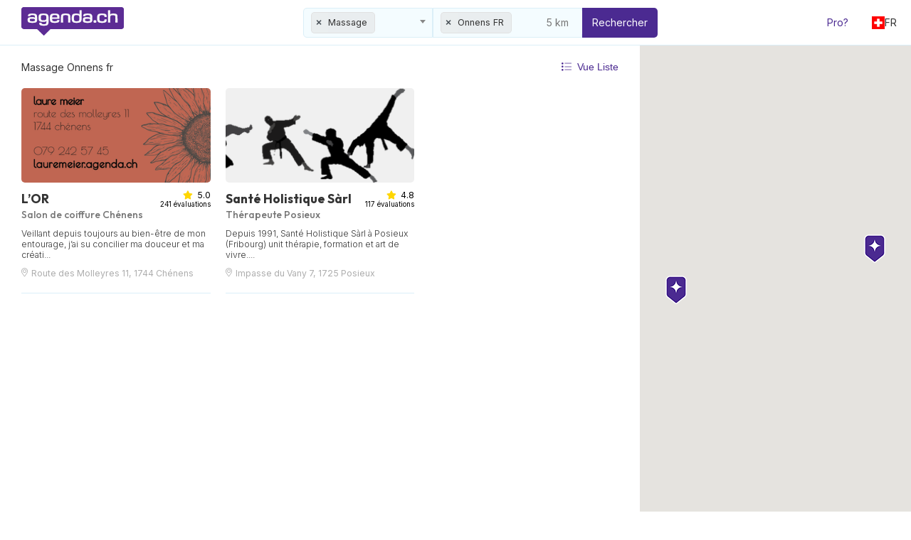

--- FILE ---
content_type: text/html; charset=utf-8
request_url: https://agenda.ch/fr/s/massage/onnens
body_size: 6860
content:
<!DOCTYPE html>
<html lang="fr">
<head>
    <meta content="authenticity_token" name="csrf-param" />
<meta content="Do59TnlTSgOcgKG4CqaYlPhedF/2sIvKKFQb8zp1pZc=" name="csrf-token" />
    
    <title>Top  Massage à Onnens fr - prenez rdv maintenant</title>
    <meta name="description" content="Trouvez thérapeutes et professionnels à Onnens fr, et prenez rendez-vous en ligne"/>
    <meta name="keywords" content="Recherche, Réservation, Thérapeutes, Professionnels, Esthétique, Onglerie, Suisse, Rendez-vous en ligne, Services"/>
    <meta name="viewport" content="width=device-width, initial-scale=1"/>
    <meta name="robots" content="index, follow, max-snippet:-1, max-image-preview:large, max-video-preview:-1"/>
    <link href="/images/agenda/favicon.ico" rel="shortcut icon" type="image/png"/>
    <link href="/images/agenda/logo_square_180.png" rel="apple-touch-icon-precomposed" type="image/png" sizes="180x180"/>
    <link href="/images/agenda/logo_square_192.png" rel="icon" type="image/png" sizes="192x192"/>
    <link rel="canonical" href="https://agenda.ch/fr/s/massage/onnens"/>
      
      <link rel="alternate" href="https://agenda.ch/fr/s/massage/onnens" hreflang="fr">
      <link rel="alternate" href="https://agenda.ch/de/s/massage/onnens" hreflang="de">
      <link rel="alternate" href="https://agenda.ch/en/s/massage/onnens" hreflang="en">
      <link rel="alternate" href="https://agenda.ch/fr/s/massage/onnens" hreflang="x-default">
    <link rel="preconnect" href="https://fonts.googleapis.com">
    <link rel="preload" href="https://fonts.googleapis.com/css2?family=Inter:wght@100..900&family=Outfit:wght@100..900&display=swap" as="style" onload="this.onload=null;this.rel='stylesheet'">

    <link href="https://pro.agenda.ch/assets/search-9be684804a9a6043ad837140feee67a182d8ff556a68db48465ddc8a3db92b40.css" media="screen" rel="stylesheet" />
    <style>
      body#search.search *{
      --primary_color: #4b2a91;
      --booking_button_border: #4b2a91;
      --primary_color_hover: #795cb7;
      }
    </style>

    <noscript><link rel="stylesheet" href="https://fonts.googleapis.com/css2?family=Inter:wght@100..900&family=Outfit:wght@100..900&display=swap"></noscript>
    <script>
      var DOMAINS = {"main_domain":"agenda.ch"};
    </script>

</head>
<body id="search" class="search search_results"  data-locale="fr" data-domain="agenda.ch">
  <div id="wrapper">
    
    <header class="header ">
      <div class="header_logo ">
        <a href="https://agenda.ch/fr"><img alt="Agenda en ligne | réservation de rendez-vous par internet" src="https://pro.agenda.ch/assets/logo-26c62857e95b1a2c90f7b2c992239829bdae10b028301e19ffa1cecd2a4a0d2e.svg" /></a>
      </div>
        <div class="header_center ">
                    <div class="header_search_top_wrapper">
          <form accept-charset="UTF-8" action="/fr/s/jsresults" class="referenced_profiles_search" data-remote="true" data-update-target="referenced_profiles" method="get"><div style="margin:0;padding:0;display:inline"><input name="utf8" type="hidden" value="&#x2713;" /></div>
            <div class="header_search-form">

              <script>
                window.defaultWhereSuggestions = ["Genève","Lausanne","Fribourg","Sion","Neuchâtel"];
                window.defaultWhatSuggestions = ["Physiothérapeute","Ostéopathe","Institut de Beauté","Onglerie","Massage"];
                window.defaultOccupationsHeader = "Catégories populaires";
                window.occupationsHeader = "Catégories";
                window.proUsersHeader = "Institutions";
                window.agendasHeader = "Professionnels";
                window.defaultWhereHeader = "Lieux proches de vous";
                window.setLocale = "fr";
                window.noSearchTerm = "Veuillez entrer un mot clé";
                window.noLocalityFound = "Aucun lieu trouvé";
                window.noCategoryFound = "Aucune catégorie trouvée";
                window.noResultsFound = "Aucun résultat trouvé";
                window.wherePreselectedValue = "Onnens FR";
                window.whatPreselectedValue = "Massage";
                window.whatPlaceholder = "Quoi? Qui?";
                window.wherePlaceholder = "Chercher votre ville";
              </script>
              <div class="what-container">
                <select class="js-example-basic-single" name="what" id="what" placeholder="Quoi? Qui?">
                    <option value="massage" selected>massage</option>
                </select>
              </div>

              <div class="where-container">
                <select class="js-example-basic-single" name="where" id="where" placeholder="Où?">
                        <option value="Onnens FR" selected>Onnens FR</option>
                </select>
                <select id="distance" name="distance" class="distance-selector">
                  <option value="1000" >1 km</option>
                  <option value="2000" >2 km</option>
                  <option value="5000" selected>5 km</option>
                  <option value="10000" >10 km</option>
                  <option value="20000" >20 km</option>
                </select>
              </div>
              <input id="who" name="who" type="hidden" value="" />
              <input name="search_form" type="hidden" value="true" />
              <button type="submit" class="header_search-btn">Rechercher</button>
            </div>
</form>        </div>


        </div>

      <div class="header_right">
        <div class="header_pro">
          <a href="https://agenda.ch/fr/sign_up" class="header_pro_desktop header_pro_link">
            Vous êtes un professionnel?
          </a>
           <a href="https://agenda.ch/fr/sign_up" class="header_pro_mobile header_pro_link">
            Pro?
          </a>
        </div>
        <div class="header_language ">
          <div class="header_language_link">
            <img alt="Swiss flag square e9fab4e26177bee9ec3655ce1e1c2734112d039ed2f5b83913347a730e50fb42" src="https://pro.agenda.ch/assets/swiss_flag_square-e9fab4e26177bee9ec3655ce1e1c2734112d039ed2f5b83913347a730e50fb42.png" style="height: 18px;" />
            FR
          </div>
          <div class="header_language_content">
                    <a href="https://agenda.ch/de/s/massage/onnens" data-lang="de">DE</a>
                    <a href="https://agenda.ch/en/s/massage/onnens" data-lang="en">EN</a>
          </div>
        </div>
      </div>
    </header>

<main id="content">
  <section class="results-section" id="scrollable_results">
    <div id="referenced_profiles">
        <div class="results-header">

      <div class="results-title">
        <h1 >
          Massage   Onnens fr
        </h1>
          
      </div>

        
      <div class="view-toggle">
        <button id="grid-view-btn" style="display: none">
          <i class="fas fa-th"></i> Vue Grille
        </button>
        <button id="list-view-btn" style="display: inline-block">
          <i class="fad fa-list-ul"></i> Vue Liste
        </button>
      </div>
  </div>

  <div class="results grid-view" id="results-container">
    

    <article class="result-item" data-marker-id="marker-4843" onclick="window.location.assign('/fr/s/salon-de-coiffure/chenens/l-or-a8zdqwaQ')">
      <div class="result-image-container">

              <img alt="agenda.ch Chénens L’OR" class="active" fetchpriority="high" src="https://thumbs.agenda.ch/uploads/pictures/16599/hd/VERSO_VISTA.png?1739636006&amp;size=small" title="L’OR agenda.ch Chénens" />
              <img alt="agenda.ch Chénens L’OR" class="" fetchpriority="high" loading="lazy" src="https://thumbs.agenda.ch/uploads/pictures/17994/hd/9F61CEC7-013B-4D1A-8349-CC116E750BD8.png?1767704752&amp;size=small" title="L’OR agenda.ch Chénens" />

          <div class="carousel-controls">
            <span class="arrow left" onclick="event.stopPropagation();"><i class="fal fa-chevron-left"></i></span>
            <span class="arrow right" onclick="event.stopPropagation();"><i class="fal fa-chevron-right"></i></span>
            <div class="dots" onclick="event.stopPropagation();">
            </div>
          </div>
      </div>
      <div class="result_content">
        <div class="result-header">
          <h2>
            L’OR
          </h2>

            <span class="rating">
              <span class="rating-value">
                <span class="star"><i class="fas fa-star"></i></span>
                <span class="grade">5.0</span>
              </span>
              <span class="rating-count">241 évaluations</span>
            </span>
        </div>
          <div class="result-subheader">
            <h3>
              Salon de coiffure Chénens
            </h3>
          </div>

        <div class="result-bottom">
          <div class="result-bottom-default">
            <div class="result-description">
              Veillant depuis toujours au bien-être de mon entourage, j’ai su concilier ma douceur et ma créati...
            </div>
            <div class="result-footer">

              <div class="address">
                <i class="fal fa-map-marker-alt"></i>
                    Route des Molleyres 11,
                  1744 Chénens
              </div>

            </div>
          </div>

          <div class="result-bottom-hover">
            <a class="learn-more" href="/fr/s/salon-de-coiffure/chenens/l-or-a8zdqwaQ">En savoir plus</a>
              <a class="booking-button" href="https://lauremeier.agenda.ch/widget" onclick="event.stopPropagation();
                                      AgendaCH.show({company: 4843,
                                            btnTarget:&#39;modal2&#39;,
                                            backgroundOverride:&#39;grey&#39;,
                                            colorOverride: &#39;#4b2a91&#39;});return false;">Prendre rdv</a>
            <div class="portfolio-item" data-id="4843"></div>
          </div>
        </div>
      </div>
    </article>
  

    <article class="result-item" data-marker-id="marker-2338" onclick="window.location.assign('/fr/s/therapeute/posieux/sante-holistique-sarl-R8G4w4vr')">
      <div class="result-image-container">

              <img alt="agenda.ch Posieux Santé Holistique Sàrl" class="active" fetchpriority="low" src="https://thumbs.agenda.ch/uploads/pictures/3499/hd/4_X_moi.png?1497448681&amp;size=small" title="Santé Holistique Sàrl agenda.ch Posieux" />
              <img alt="agenda.ch Posieux Santé Holistique Sàrl" class="" fetchpriority="low" loading="lazy" src="https://thumbs.agenda.ch/uploads/pictures/3503/hd/DSCN1792.JPG?1497448683&amp;size=small" title="Santé Holistique Sàrl agenda.ch Posieux" />
              <img alt="agenda.ch Posieux Santé Holistique Sàrl" class="" fetchpriority="low" loading="lazy" src="https://thumbs.agenda.ch/uploads/pictures/7327/hd/M%C3%A9ditation.png?1580223021&amp;size=small" title="Santé Holistique Sàrl agenda.ch Posieux" />
              <img alt="agenda.ch Posieux Santé Holistique Sàrl" class="" fetchpriority="low" loading="lazy" src="https://thumbs.agenda.ch/uploads/pictures/7330/hd/Pratiquante-wix.png?1580223025&amp;size=small" title="Santé Holistique Sàrl agenda.ch Posieux" />
              <img alt="agenda.ch Posieux Santé Holistique Sàrl" class="" fetchpriority="low" loading="lazy" src="https://thumbs.agenda.ch/uploads/pictures/7331/hd/KakaeHiji_Dori-2.jpg?1580223026&amp;size=small" title="Santé Holistique Sàrl agenda.ch Posieux" />
              <img alt="agenda.ch Posieux Santé Holistique Sàrl" class="" fetchpriority="low" loading="lazy" src="https://thumbs.agenda.ch/uploads/pictures/7332/hd/c._de_pied_arr%C3%AAt_8-001.jpg?1580223027&amp;size=small" title="Santé Holistique Sàrl agenda.ch Posieux" />
              <img alt="agenda.ch Posieux Santé Holistique Sàrl" class="" fetchpriority="low" loading="lazy" src="https://thumbs.agenda.ch/uploads/pictures/17451/hd/68E21EEA-E8E7-4FB8-A18E-78807BA9A550.jpeg?1758888659&amp;size=small" title="Santé Holistique Sàrl agenda.ch Posieux" />
              <img alt="agenda.ch Posieux Santé Holistique Sàrl" class="" fetchpriority="low" loading="lazy" src="https://thumbs.agenda.ch/uploads/pictures/17452/hd/4B29661B-58E6-4CB8-9213-6A2211EF8A2D.jpeg?1758888660&amp;size=small" title="Santé Holistique Sàrl agenda.ch Posieux" />
              <img alt="agenda.ch Posieux Santé Holistique Sàrl" class="" fetchpriority="low" loading="lazy" src="https://thumbs.agenda.ch/uploads/pictures/17453/hd/A33F3DB2-81BA-4391-B4CA-8CB268578974.jpeg?1758888660&amp;size=small" title="Santé Holistique Sàrl agenda.ch Posieux" />
              <img alt="agenda.ch Posieux Santé Holistique Sàrl" class="" fetchpriority="low" loading="lazy" src="https://thumbs.agenda.ch/uploads/pictures/17454/hd/3CDF05EB-87C8-4C89-A8C5-0312934A5F58.jpeg?1758888661&amp;size=small" title="Santé Holistique Sàrl agenda.ch Posieux" />
              <img alt="agenda.ch Posieux Santé Holistique Sàrl" class="" fetchpriority="low" loading="lazy" src="https://thumbs.agenda.ch/uploads/pictures/17455/hd/02E31673-F733-4B0C-BD45-00F4E2CFD1CB.jpeg?1758888661&amp;size=small" title="Santé Holistique Sàrl agenda.ch Posieux" />
              <img alt="agenda.ch Posieux Santé Holistique Sàrl" class="" fetchpriority="low" loading="lazy" src="https://thumbs.agenda.ch/uploads/pictures/17456/hd/827367D9-A51F-4037-B7AC-5E6FDE9A4EEC.jpeg?1758888662&amp;size=small" title="Santé Holistique Sàrl agenda.ch Posieux" />
              <img alt="agenda.ch Posieux Santé Holistique Sàrl" class="" fetchpriority="low" loading="lazy" src="https://thumbs.agenda.ch/uploads/pictures/17457/hd/F0A8A2B6-DC27-4B46-97C4-59C64C79015B.png?1758888663&amp;size=small" title="Santé Holistique Sàrl agenda.ch Posieux" />

          <div class="carousel-controls">
            <span class="arrow left" onclick="event.stopPropagation();"><i class="fal fa-chevron-left"></i></span>
            <span class="arrow right" onclick="event.stopPropagation();"><i class="fal fa-chevron-right"></i></span>
            <div class="dots" onclick="event.stopPropagation();">
            </div>
          </div>
      </div>
      <div class="result_content">
        <div class="result-header">
          <h2>
            Santé Holistique Sàrl
          </h2>

            <span class="rating">
              <span class="rating-value">
                <span class="star"><i class="fas fa-star"></i></span>
                <span class="grade">4.8</span>
              </span>
              <span class="rating-count">117 évaluations</span>
            </span>
        </div>
          <div class="result-subheader">
            <h3>
              Thérapeute Posieux
            </h3>
          </div>

        <div class="result-bottom">
          <div class="result-bottom-default">
            <div class="result-description">
              Depuis 1991, Santé Holistique Sàrl à Posieux (Fribourg) unit thérapie, formation et art de vivre....
            </div>
            <div class="result-footer">

              <div class="address">
                <i class="fal fa-map-marker-alt"></i>
                    Impasse du Vany 7,
                  1725 Posieux
              </div>

            </div>
          </div>

          <div class="result-bottom-hover">
            <a class="learn-more" href="/fr/s/therapeute/posieux/sante-holistique-sarl-R8G4w4vr">En savoir plus</a>
              <a class="booking-button" href="https://sante-holistique.agenda.ch/widget" onclick="event.stopPropagation();
                                      AgendaCH.show({company: 2338,
                                            btnTarget:&#39;modal2&#39;,
                                            backgroundOverride:&#39;grey&#39;,
                                            colorOverride: &#39;#4b2a91&#39;});return false;">Prendre rdv</a>
            <div class="portfolio-item" data-id="2338"></div>
          </div>
        </div>
      </div>
    </article>
  

  </div>
    <script type="application/ld+json">
      {
  "@context": "https://schema.org",
  "@type": [
    "WebPage",
    "SearchResultsPage"
  ],
  "name": "massage à Onnens FR",
  "description": "Trouvez un massage à Onnens FR. Prendre rendez-vous avec un massage disponible dans la région de Onnens FR.",
  "keywords": "massage Onnens FR",
  "url": "https://agenda.ch/fr/s/massage/onnens-fr",
  "breadcrumb": {
    "@type": "BreadcrumbList",
    "itemListElement": [
      {
        "@type": "ListItem",
        "position": 1,
        "name": "Accueil",
        "item": "https://agenda.ch"
      },
      {
        "@type": "ListItem",
        "position": 2,
        "name": "Recherche massage",
        "item": "https://agenda.ch/fr/s/massage"
      },
      {
        "@type": "ListItem",
        "position": 3,
        "name": "Onnens FR",
        "item": "https://agenda.ch/fr/s/massage/onnens-fr"
      }
    ]
  },
  "mainEntity": {
    "@type": "ItemList",
    "itemListElement": [
      {
        "@type": "ListItem",
        "position": 1,
        "item": {
          "@context": "https://schema.org",
          "@type": [
            "LocalBusiness",
            "HealthAndBeautyBusiness",
            "HairSalon"
          ],
          "aggregateRating": {
            "@type": "AggregateRating",
            "ratingValue": "5.0",
            "worstRating": "1",
            "bestRating": "5",
            "ratingCount": "241"
          },
          "@id": "https://agenda.ch/fr/s/salon-de-coiffure/chenens/l-or-a8zdqwaQ",
          "name": "L’OR",
          "url": "https://agenda.ch/fr/s/salon-de-coiffure/chenens/l-or-a8zdqwaQ",
          "description": "salon de coiffure",
          "address": {
            "@type": "PostalAddress",
            "streetAddress": "Route des Molleyres 11",
            "addressLocality": "Chénens",
            "postalCode": "1744",
            "addressCountry": "CH"
          },
          "contactPoint": {
            "@type": "ContactPoint",
            "contactType": "appointment",
            "availableLanguage": [
              "fr"
            ],
            "telephone": "0792425745",
            "email": "laure.meier27@gmail.com"
          },
          "geo": {
            "@type": "GeoCoordinates",
            "latitude": 46.7491815,
            "longitude": 7.0046981,
            "potentialAction": {
              "@type": "ReserveAction",
              "target": {
                "@type": "EntryPoint",
                "urlTemplate": "https://book.agenda.ch/?companyId=4843"
              }
            }
          }
        }
      },
      {
        "@type": "ListItem",
        "position": 2,
        "item": {
          "@context": "https://schema.org",
          "@type": [
            "LocalBusiness",
            "MedicalBusiness"
          ],
          "aggregateRating": {
            "@type": "AggregateRating",
            "ratingValue": "4.8",
            "worstRating": "1",
            "bestRating": "5",
            "ratingCount": "117"
          },
          "@id": "https://agenda.ch/fr/s/therapeute/posieux/sante-holistique-sarl-R8G4w4vr",
          "name": "Santé Holistique Sàrl",
          "url": "https://agenda.ch/fr/s/therapeute/posieux/sante-holistique-sarl-R8G4w4vr",
          "description": "thérapeute",
          "address": {
            "@type": "PostalAddress",
            "streetAddress": "Impasse du Vany 7",
            "addressLocality": "Posieux",
            "postalCode": "1725",
            "addressCountry": "CH"
          },
          "contactPoint": {
            "@type": "ContactPoint",
            "contactType": "appointment",
            "availableLanguage": [
              "fr"
            ],
            "telephone": "+41 78 942 27 95",
            "email": "asdm1991@gmail.com"
          },
          "geo": {
            "@type": "GeoCoordinates",
            "latitude": 46.76299179999999,
            "longitude": 7.1005125,
            "potentialAction": {
              "@type": "ReserveAction",
              "target": {
                "@type": "EntryPoint",
                "urlTemplate": "https://book.agenda.ch/?companyId=2338"
              }
            }
          }
        }
      }
    ]
  },
  "provider": {
    "@type": "Organization",
    "name": "agenda.ch",
    "url": "https://agenda.ch"
  },
  "spatialCoverage": {
    "@type": "City",
    "name": "Onnens FR",
    "geo": {
      "@type": "GeoCoordinates",
      "latitude": 46.77538999999999,
      "longitude": 7.03874
    }
  }
}
    </script>
    




    </div>

  </section>
  <aside class="map">
    <script type="text/javascript">
      window.customIcon = "https://pro.agenda.ch/images/map_pin_agenda.png";
      window.dotColor = "#4b2a91";
      window.highlightedIcon = "https://pro.agenda.ch/images/map_pin_beige_hover.png";
      window.translations = {
        seeAvailabilities: "Prendre rendez-vous"
      };
    </script>
    <div id="map_canvas" class="box" style="height: 100%; background-color: #f0f0f0;">Loading map...</div>
  </aside>
</main>

    <footer>

      <div class="footer-content">
        <div class="footer-columns">
          <div class="footer-column">

            <a href="https://agenda.ch"><img alt="Agenda en ligne | réservation de rendez-vous par internet" src="https://pro.agenda.ch/assets/logo_agenda_white-8a7aafd6f7c55f4603f81f9144361ae3310eb5e02124ac11d9a42f4511756a57.png" style="height: 39px;" /></a>
            <p>ruelle du Couchant 6<br>1207 Genève, Suisse</p>
            <p><a href="mailto:info@agenda.ch">info@agenda.ch</a></p>
            <p>Tél.: 022 - 301 41 00</p>
            <p>9h - 12h et 14h - 17h</p>
          </div>
          <div class="footer-column">
            <p><a href="/fr/">Accueil</a></p>
            <p><a href="/fr/logiciel-physio">Logiciel</a></p>
            <p><a href="https://agenda.ch/fr/privacy-patients/">Politique de confidentialité</a></p>
            <p><a href="https://agenda.ch/fr/terms/">Conditions d&#39;utilisation</a></p>
            <p><a href="https://agenda.ch/fr/privacy">Protections des Données, LPD &amp; RGPD</a></p>
          </div>
          <div class='footer-column'>
              <p>
                <a href='/fr/s/osteopathe/geneve/'>
                  Osteo Geneve
                </a>
              </p>
              <p>
                <a href='/fr/s/osteopathe/lausanne/'>
                  Osteo Lausanne
                </a>
              </p>
              <p>
                <a href='/fr/s/osteopathe/fribourg/'>
                  Osteo Fribourg
                </a>
              </p>
              <p>
                <a href='/fr/s/osteopathe/sion/'>
                  Osteo Sion
                </a>
              </p>
              <p>
                <a href='/fr/s/osteopathe/neuchatel/'>
                  Osteo Neuchatel
                </a>
              </p>
          </div>

          <div class="footer-column">
            <p><a href="/fr/logiciel-physio#video">Découvrir</a></p>
            <p><a href="/fr/logiciel-physio#features">Fonctionnalités</a></p>
            <p><a href="/fr/logiciel-physio#pricing">Tarifs</a></p>
            <p><a href="/fr/logiciel-physio#sign-up">Essai gratuit</a></p>
            <p><a href="https://help.agenda.ch">Aide en ligne</a></p>
          </div>
        </div>
        <div class="footer-bottom">
          <div class="footer_social-links">


            <a aria-label="Facebook" href="https://www.facebook.com/agenda.ch" rel="noreferrer" target="_blank"><img alt="Facebook ostéopathie" class="social-icon" loading="lazy" src="https://pro.agenda.ch/assets/footer_icon_facebook-9b76890357bbd2b94fa5f481e21fc28473b9ec46db60f794d6d06fa473f5ee76.webp" title="Facebook agenda.ch" /></a>
            <a aria-label="Youtube" href="https://www.youtube.com/channel/UCxKMlbumt04N4MQv3AwjBPg" rel="noreferrer" target="_blank"><img alt="Youtube ostéopathie" class="social-icon" loading="lazy" src="https://pro.agenda.ch/assets/footer_icon_youtube-b844962c961392ede7330fcb6214bf5116aecfd415b59ceb9a49c797a18f40c3.webp" title="Youtube agenda.ch" /></a>
            <a aria-label="Instagram" href="https://www.instagram.com/agenda.ch/" rel="noreferrer" target="_blank"><img alt="Instagram ostéopathie" class="social-icon" loading="lazy" src="https://pro.agenda.ch/assets/footer_icon_instagram-576cf4dfee8de5d0dc31af723d678140604b75b7348a816c2b815bb3d7fa3a99.webp" title="Instagram agenda.ch" /></a>
            <a aria-label="LinkedIn" href="https://www.linkedin.com/company/2894821" rel="noreferrer" target="_blank"><img alt="LinkedIn ostéopathie" class="social-icon" loading="lazy" src="https://pro.agenda.ch/assets/footer_icon_linkedin-4025b93ef141488900680b533009a6e5388b521918971806be58915b6551ab34.webp" title="LinkedIn agenda.ch" /></a>
            <a aria-label="Google business" href="https://www.google.com/maps/place/agenda.ch/@46.1997353,6.1567401,15z/data=!4m2!3m1!1s0x0:0x7e2d13535f6911c9?sa=X&amp;ved=1t:2428&amp;ictx=111" rel="noreferrer" target="_blank"><img alt="Google business ostéopathie" class="social-icon" loading="lazy" src="https://pro.agenda.ch/assets/footer_icon_google_business-3daa9f947f2782d58136d8924d0630cf850c95d9fdd1c0db93400eb5f9663806.webp" title="Google business agenda.ch" /></a>
          </div>
        </div>
      </div>
    </footer>
    <div class="footer_copyright">
    <img alt="Swiss made software" height="46px" src="https://pro.agenda.ch/assets/footer_swiss_made-593b2ac75308675a4198d69276e3fb1e2e5aecdf2d4167c5596ca8e72468fcae.webp" width="273px" /><br>
     © 2011- 2026 agenda.ch sàrl
    </div>

<script>
  // Load Google Maps API script dynamically
  const loadGoogleMapsApi = () => {
    const script = document.createElement("script");
    script.src = "https://maps.googleapis.com/maps/api/js?key=AIzaSyCsqcMZEL05qKncNXT4ZG9LskEWaL9_rgg&v=weekly&loading=async";
    script.async = true;
    script.defer = true;

    // When the script is loaded, initialize your dependent logic
    script.onload = () => {
      console.log("Google Maps API loaded.");
      if (typeof load_referenced_profiles_json === "function") {
        load_referenced_profiles_json(); // Call this only after Google Maps API is ready
      }
    };

    document.body.appendChild(script);
  };

  // Wait until the DOM is fully parsed before loading the API
  document.addEventListener("DOMContentLoaded", loadGoogleMapsApi);
</script>

  </div>

  <!-- jQuery with defer -->
  <script src="https://ajax.googleapis.com/ajax/libs/jquery/3.7.1/jquery.min.js" defer></script>

  <!-- Custom JavaScript with defer -->
    <script defer="defer" src="https://pro.agenda.ch/assets/search-501702fe86dc304346b282b2785711516008c03423f1e6416dc215c683c928df.js"></script>

  <!-- Font Awesome -->
  <script async="async" src="//kit.fontawesome.com/8764c3b7b5.js"></script>

    <script>
      if (typeof I18n !== "undefined") {
        I18n.defaultLocale = "fr";
        I18n.locale = "fr";
      }
    </script>
</body>
</html>


--- FILE ---
content_type: text/css
request_url: https://pro.agenda.ch/assets/search-9be684804a9a6043ad837140feee67a182d8ff556a68db48465ddc8a3db92b40.css
body_size: 13530
content:
@charset "UTF-8";
html, body#search.search {
  font-size: 16px;
  font-family: 'Inter', 'Helvetica Neue', Arial, sans-serif;
  margin: 0;
  padding: 0;
  color: var(--regular_text_color);
  /* Custom styles for Select2 to match the model select */
  /* below are google maps popup styling */
  /* search_profile (sp_) */
  /* 4 sections */
  /* sp_slide */ }
  html *, body#search.search * {
    -webkit-font-smoothing: antialiased !important;
    --primary_color: #243059;
    --blue_background: #f4fcff;
    --blue_border: #dbeff8;
    --regular_text_color: #333333;
    --medium_grey: #777777;
    --just_dark_enough: #767676;
    --another_grey: #999999;
    --light_grey: #adadad;
    --mobile_grey_border: #f0f0f0;
    --aspect-ratio: 16 / 9;
    --map-width: 500px;
    --map-width_huge_screen: 700px;
    --map-width_medium_screen: 400px;
    --sp_large-width: 1170px;
    --sp_medium-width: 1070px; }
  @media (max-width: 1640px) {
    html, body#search.search {
      font-size: 14px; } }
  @media (max-width: 676px) {
    html, body#search.search {
      font-size: 16px; } }
  html .header, body#search.search .header {
    display: -webkit-box;
    display: -ms-flexbox;
    display: flex;
    -webkit-box-align: center;
        -ms-flex-align: center;
            align-items: center;
    background-color: #ffffff;
    padding: 10px 20px 10px 30px;
    border-bottom: 1px solid var(--blue_border);
    -webkit-box-pack: justify;
        -ms-flex-pack: justify;
            justify-content: space-between; }
    @media (max-width: 676px) {
      html .header, body#search.search .header {
        -webkit-box-orient: vertical;
        -webkit-box-direction: normal;
            -ms-flex-direction: column;
                flex-direction: column;
        -webkit-box-align: center;
            -ms-flex-align: center;
                align-items: center;
        padding: 10px 15px; } }
  @media (max-width: 1000px) {
    html .header_sp, body#search.search .header_sp {
      padding: 10px 15px; } }
  html .header_logo, body#search.search .header_logo {
    display: -webkit-box;
    display: -ms-flexbox;
    display: flex;
    -webkit-box-align: center;
        -ms-flex-align: center;
            align-items: center;
    text-decoration: none; }
    @media (max-width: 676px) {
      html .header_logo, body#search.search .header_logo {
        top: 10px;
        top: 10px;
        position: relative;
        z-index: 2;
        -webkit-box-ordinal-group: 2;
            -ms-flex-order: 1;
                order: 1;
        -ms-flex-item-align: start;
            align-self: flex-start; } }
  html .header_logo img, body#search.search .header_logo img {
    height: 40px; }
  html .header_logo_sp, body#search.search .header_logo_sp {
    -webkit-box-flex: 1;
        -ms-flex: 1;
            flex: 1; }
  html .header_center, body#search.search .header_center {
    display: -webkit-box;
    display: -ms-flexbox;
    display: flex;
    -webkit-box-pack: justify;
        -ms-flex-pack: justify;
            justify-content: space-between; }
    @media (max-width: 676px) {
      html .header_center, body#search.search .header_center {
        width: 100%;
        -ms-flex-item-align: center;
            align-self: center;
        -webkit-box-ordinal-group: 4;
            -ms-flex-order: 3;
                order: 3;
        margin: auto;
        margin-top: 20px; } }
  html .header_center i, body#search.search .header_center i {
    margin-top: 5px;
    margin-right: 5px;
    font-size: 1.5rem; }
  html .header_center_sp, body#search.search .header_center_sp {
    -webkit-box-flex: unset;
        -ms-flex: unset;
            flex: unset;
    max-width: var(--sp_large-width);
    width: 100%;
    padding-left: 1rem;
    padding-right: 1rem;
    margin: 0 auto;
    display: -webkit-box;
    display: -ms-flexbox;
    display: flex;
    -webkit-box-pack: start;
        -ms-flex-pack: start;
            justify-content: flex-start; }
    @media (max-width: 1312px) {
      html .header_center_sp, body#search.search .header_center_sp {
        max-width: var(--sp_medium-width); } }
    @media (max-width: 676px) {
      html .header_center_sp, body#search.search .header_center_sp {
        display: none; } }
    @media (min-width: 1640px) {
      html .header_center_sp, body#search.search .header_center_sp {
        left: 50%;
        position: absolute;
        -webkit-transform: translateX(-50%);
                transform: translateX(-50%); } }
  html .header_center_sp a, body#search.search .header_center_sp a {
    color: var(--primary_color);
    text-decoration: none; }
  html .header_center_sp a:hover, body#search.search .header_center_sp a:hover {
    color: var(--regular_text_color);
    text-decoration: underline; }
  html .header_search-form, body#search.search .header_search-form {
    display: -webkit-box;
    display: -ms-flexbox;
    display: flex;
    -webkit-box-align: stretch;
        -ms-flex-align: stretch;
            align-items: stretch;
    -ms-flex-pack: distribute;
        justify-content: space-around;
    margin-left: 1.5rem; }
    @media (max-width: 676px) {
      html .header_search-form, body#search.search .header_search-form {
        -ms-flex-wrap: wrap;
            flex-wrap: wrap;
        margin-left: 0; } }
  html select:focus-visible, body#search.search select:focus-visible {
    outline: 1px solid var(--primary_color); }
  html .header_search-form input:focus,
  html .header_search-form input:focus-visible,
  html .header_search-form select:focus,
  html .header_search-form select:focus-visible, body#search.search .header_search-form input:focus,
  body#search.search .header_search-form input:focus-visible,
  body#search.search .header_search-form select:focus,
  body#search.search .header_search-form select:focus-visible {
    outline: none; }
  html .header_search-form input, body#search.search .header_search-form input {
    font-size: 1rem;
    margin-bottom: 0;
    margin-top: 0;
    padding: 12px 14px 12px 14px;
    height: 3rem;
    max-width: none;
    margin-right: 0;
    border-radius: 0;
    border-right: none;
    border-color: var(--blue_border);
    background-color: var(--blue_background);
    border-width: 1px;
    border-style: solid;
    font-family: 'Inter', 'Helvetica Neue', Arial, sans-serif; }
    @media (max-width: 676px) {
      html .header_search-form input .header_search-form input, body#search.search .header_search-form input .header_search-form input {
        border-bottom: none;
        border-radius: 0;
        border-right: 0;
        width: 100%; } }
  html #persisted_search__field, body#search.search #persisted_search__field {
    border-right: 0px; }
  html .header_search-form select, body#search.search .header_search-form select {
    width: calc(50% - 6px);
    margin-right: 0;
    background-color: var(--blue_background);
    border: 1px solid var(--blue_border);
    font-size: 1rem;
    color: var(--regular_text_color);
    height: 2.67rem;
    padding: 5px;
    width: 100%;
    font-family: 'Inter', 'Helvetica Neue', Arial, sans-serif; }
  html .header_search-form select.distance-selector, body#search.search .header_search-form select.distance-selector {
    -webkit-appearance: none;
    /* Removes default Safari styling */
    -moz-appearance: none;
    /* Removes default Firefox styling */
    appearance: none;
    width: 3.9rem;
    position: absolute;
    right: 0px;
    top: 4px;
    border: 0px solid var(--blue_border);
    height: 2.4rem;
    border-left: 0px;
    color: var(--medium_grey);
    border-radius: 0px; }
    @media (max-width: 676px) {
      html .header_search-form select.distance-selector, body#search.search .header_search-form select.distance-selector {
        right: 1px; } }
  html .header_search-form input.first-input, body#search.search .header_search-form input.first-input {
    border-radius: 5px 0 0 5px; }
    @media (max-width: 676px) {
      html .header_search-form input.first-input, body#search.search .header_search-form input.first-input {
        border-radius: 5px 5px 0 0; } }
  html .header_search-form .what-container, body#search.search .header_search-form .what-container {
    position: relative;
    width: 13rem; }
    html .header_search-form .what-container .select2-container--open .select2-selection--single, body#search.search .header_search-form .what-container .select2-container--open .select2-selection--single {
      padding: 10px !important; }
    html .header_search-form .what-container .select2-container--default .select2-selection--single, body#search.search .header_search-form .what-container .select2-container--default .select2-selection--single {
      border-radius: 5px 0 0 5px;
      padding-left: 0px; }
      @media (max-width: 676px) {
        html .header_search-form .what-container .select2-container--default .select2-selection--single, body#search.search .header_search-form .what-container .select2-container--default .select2-selection--single {
          border-radius: 5px 5px 0 0; } }
    html .header_search-form .what-container .select2-selection__clear, body#search.search .header_search-form .what-container .select2-selection__clear {
      margin-left: 10px; }
    html .header_search-form .what-container #select2-what-container, body#search.search .header_search-form .what-container #select2-what-container {
      border: 0px;
      border-radius: 7px 0 0 7px; }
      @media (max-width: 676px) {
        html .header_search-form .what-container #select2-what-container, body#search.search .header_search-form .what-container #select2-what-container {
          border-radius: 5px; } }
      @media (max-width: 676px) {
        html .header_search-form .what-container #select2-what-container input, body#search.search .header_search-form .what-container #select2-what-container input {
          width: 100%; } }
      html .header_search-form .what-container #select2-what-container .select2-selection__placeholder, body#search.search .header_search-form .what-container #select2-what-container .select2-selection__placeholder {
        margin-left: 10px; }
  html .header_search-form .where-container, body#search.search .header_search-form .where-container {
    position: relative;
    width: 15rem; }
    @media (max-width: 1000px) {
      html .header_search-form .where-container, body#search.search .header_search-form .where-container {
        width: 10rem; } }
  html .header_search-form .who-container, body#search.search .header_search-form .who-container {
    position: relative;
    width: 10rem; }
    @media (max-width: 1000px) {
      html .header_search-form .who-container, body#search.search .header_search-form .who-container {
        width: 7rem; } }
  html .header_search-form .who-container input.input-block-level, body#search.search .header_search-form .who-container input.input-block-level {
    width: 100%; }
  @media (max-width: 676px) {
    html .header_search-form .what-container,
    html .header_search-form .where-container,
    html .header_search-form .who-container, body#search.search .header_search-form .what-container,
    body#search.search .header_search-form .where-container,
    body#search.search .header_search-form .who-container {
      width: 100%; }
      html .header_search-form .what-container .select2-container--default,
      html .header_search-form .where-container .select2-container--default,
      html .header_search-form .who-container .select2-container--default, body#search.search .header_search-form .what-container .select2-container--default,
      body#search.search .header_search-form .where-container .select2-container--default,
      body#search.search .header_search-form .who-container .select2-container--default {
        width: 100% !important; } }
  html main#content, body#search.search main#content {
    padding-bottom: 5rem; }
  html .highlight, body#search.search .highlight {
    /*text recherché sur formulaire */
    color: var(--primary_color);
    font-weight: bold; }
  html .select2-results-what, body#search.search .select2-results-what {
    width: 600px;
    height: 250px;
    display: -webkit-box;
    display: -ms-flexbox;
    display: flex;
    background: white;
    border-radius: 4px;
    padding-bottom: 10px; }
    @media (max-width: 676px) {
      html .select2-results-what, body#search.search .select2-results-what {
        width: 100%; } }
    html .select2-results-what .select2-columns-container, body#search.search .select2-results-what .select2-columns-container {
      display: -webkit-box;
      display: -ms-flexbox;
      display: flex;
      width: 100%; }
      @media (max-width: 676px) {
        html .select2-results-what .select2-columns-container, body#search.search .select2-results-what .select2-columns-container {
          -webkit-box-orient: vertical;
          -webkit-box-direction: normal;
              -ms-flex-direction: column;
                  flex-direction: column; } }
    html .select2-results-what .select2-results__message, body#search.search .select2-results-what .select2-results__message {
      color: var(--medium_grey) !important;
      padding: 0.5rem 0.85rem !important;
      margin-left: 0px;
      font-size: 0.9em !important;
      border-bottom: 0; }
    html .select2-results-what .select2-results__options .select2-results__message, body#search.search .select2-results-what .select2-results__options .select2-results__message {
      margin-left: -10px; }
    html .select2-results-what .select2-columns-left-container, body#search.search .select2-results-what .select2-columns-left-container {
      width: 26%;
      padding-right: 10px;
      overflow-y: scroll; }
      @media (max-width: 676px) {
        html .select2-results-what .select2-columns-left-container, body#search.search .select2-results-what .select2-columns-left-container {
          overflow-y: visible;
          width: 100%; } }
      html .select2-results-what .select2-columns-left-container #occupationsHeader, body#search.search .select2-results-what .select2-columns-left-container #occupationsHeader {
        display: -webkit-box;
        display: -ms-flexbox;
        display: flex;
        -webkit-box-align: left;
            -ms-flex-align: left;
                align-items: left; }
      html .select2-results-what .select2-columns-left-container #occupationsHeader .checkmarkIcon, body#search.search .select2-results-what .select2-columns-left-container #occupationsHeader .checkmarkIcon {
        -ms-flex-negative: 0;
            flex-shrink: 0;
        margin-left: auto;
        padding-left: 1px;
        cursor: pointer;
        display: none; }
        @media (max-width: 676px) {
          html .select2-results-what .select2-columns-left-container #occupationsHeader .checkmarkIcon, body#search.search .select2-results-what .select2-columns-left-container #occupationsHeader .checkmarkIcon {
            display: block; } }
    html .select2-results-what .select2-results__options, body#search.search .select2-results-what .select2-results__options {
      margin-left: 10px; }
    html .select2-results-what .select2-columns-pro-user-container, html .select2-results-what .select2-columns-agenda-container, body#search.search .select2-results-what .select2-columns-pro-user-container, body#search.search .select2-results-what .select2-columns-agenda-container {
      width: 37%;
      border-left: 1px solid var(--blue_border);
      overflow-y: scroll; }
      @media (max-width: 676px) {
        html .select2-results-what .select2-columns-pro-user-container, html .select2-results-what .select2-columns-agenda-container, body#search.search .select2-results-what .select2-columns-pro-user-container, body#search.search .select2-results-what .select2-columns-agenda-container {
          width: 100%; } }
      html .select2-results-what .select2-columns-pro-user-container .pro-user-result, html .select2-results-what .select2-columns-pro-user-container .agenda-result, html .select2-results-what .select2-columns-agenda-container .pro-user-result, html .select2-results-what .select2-columns-agenda-container .agenda-result, body#search.search .select2-results-what .select2-columns-pro-user-container .pro-user-result, body#search.search .select2-results-what .select2-columns-pro-user-container .agenda-result, body#search.search .select2-results-what .select2-columns-agenda-container .pro-user-result, body#search.search .select2-results-what .select2-columns-agenda-container .agenda-result {
        display: -webkit-box;
        display: -ms-flexbox;
        display: flex;
        -webkit-box-align: center;
            -ms-flex-align: center;
                align-items: center;
        padding: 5px 10px;
        -webkit-box-orient: horizontal;
        -webkit-box-direction: normal;
            -ms-flex-direction: row;
                flex-direction: row;
        text-decoration: none; }
        html .select2-results-what .select2-columns-pro-user-container .pro-user-result img, html .select2-results-what .select2-columns-pro-user-container .agenda-result img, html .select2-results-what .select2-columns-agenda-container .pro-user-result img, html .select2-results-what .select2-columns-agenda-container .agenda-result img, body#search.search .select2-results-what .select2-columns-pro-user-container .pro-user-result img, body#search.search .select2-results-what .select2-columns-pro-user-container .agenda-result img, body#search.search .select2-results-what .select2-columns-agenda-container .pro-user-result img, body#search.search .select2-results-what .select2-columns-agenda-container .agenda-result img {
          width: 30px;
          height: 30px;
          margin-right: 5px;
          border-radius: 50%;
          -webkit-box-shadow: 0 0 1px 0 #767676;
                  box-shadow: 0 0 1px 0 #767676; }
        html .select2-results-what .select2-columns-pro-user-container .pro-user-result .pro-user-details, html .select2-results-what .select2-columns-pro-user-container .pro-user-result .agenda-details, html .select2-results-what .select2-columns-pro-user-container .agenda-result .pro-user-details, html .select2-results-what .select2-columns-pro-user-container .agenda-result .agenda-details, html .select2-results-what .select2-columns-agenda-container .pro-user-result .pro-user-details, html .select2-results-what .select2-columns-agenda-container .pro-user-result .agenda-details, html .select2-results-what .select2-columns-agenda-container .agenda-result .pro-user-details, html .select2-results-what .select2-columns-agenda-container .agenda-result .agenda-details, body#search.search .select2-results-what .select2-columns-pro-user-container .pro-user-result .pro-user-details, body#search.search .select2-results-what .select2-columns-pro-user-container .pro-user-result .agenda-details, body#search.search .select2-results-what .select2-columns-pro-user-container .agenda-result .pro-user-details, body#search.search .select2-results-what .select2-columns-pro-user-container .agenda-result .agenda-details, body#search.search .select2-results-what .select2-columns-agenda-container .pro-user-result .pro-user-details, body#search.search .select2-results-what .select2-columns-agenda-container .pro-user-result .agenda-details, body#search.search .select2-results-what .select2-columns-agenda-container .agenda-result .pro-user-details, body#search.search .select2-results-what .select2-columns-agenda-container .agenda-result .agenda-details {
          color: var(--regular_text_color);
          text-decoration: none; }
          html .select2-results-what .select2-columns-pro-user-container .pro-user-result .pro-user-details .main-title, html .select2-results-what .select2-columns-pro-user-container .pro-user-result .agenda-details .main-title, html .select2-results-what .select2-columns-pro-user-container .agenda-result .pro-user-details .main-title, html .select2-results-what .select2-columns-pro-user-container .agenda-result .agenda-details .main-title, html .select2-results-what .select2-columns-agenda-container .pro-user-result .pro-user-details .main-title, html .select2-results-what .select2-columns-agenda-container .pro-user-result .agenda-details .main-title, html .select2-results-what .select2-columns-agenda-container .agenda-result .pro-user-details .main-title, html .select2-results-what .select2-columns-agenda-container .agenda-result .agenda-details .main-title, body#search.search .select2-results-what .select2-columns-pro-user-container .pro-user-result .pro-user-details .main-title, body#search.search .select2-results-what .select2-columns-pro-user-container .pro-user-result .agenda-details .main-title, body#search.search .select2-results-what .select2-columns-pro-user-container .agenda-result .pro-user-details .main-title, body#search.search .select2-results-what .select2-columns-pro-user-container .agenda-result .agenda-details .main-title, body#search.search .select2-results-what .select2-columns-agenda-container .pro-user-result .pro-user-details .main-title, body#search.search .select2-results-what .select2-columns-agenda-container .pro-user-result .agenda-details .main-title, body#search.search .select2-results-what .select2-columns-agenda-container .agenda-result .pro-user-details .main-title, body#search.search .select2-results-what .select2-columns-agenda-container .agenda-result .agenda-details .main-title {
            font-size: 14px;
            display: block; }
          html .select2-results-what .select2-columns-pro-user-container .pro-user-result .pro-user-details .sub-title, html .select2-results-what .select2-columns-pro-user-container .pro-user-result .agenda-details .sub-title, html .select2-results-what .select2-columns-pro-user-container .agenda-result .pro-user-details .sub-title, html .select2-results-what .select2-columns-pro-user-container .agenda-result .agenda-details .sub-title, html .select2-results-what .select2-columns-agenda-container .pro-user-result .pro-user-details .sub-title, html .select2-results-what .select2-columns-agenda-container .pro-user-result .agenda-details .sub-title, html .select2-results-what .select2-columns-agenda-container .agenda-result .pro-user-details .sub-title, html .select2-results-what .select2-columns-agenda-container .agenda-result .agenda-details .sub-title, body#search.search .select2-results-what .select2-columns-pro-user-container .pro-user-result .pro-user-details .sub-title, body#search.search .select2-results-what .select2-columns-pro-user-container .pro-user-result .agenda-details .sub-title, body#search.search .select2-results-what .select2-columns-pro-user-container .agenda-result .pro-user-details .sub-title, body#search.search .select2-results-what .select2-columns-pro-user-container .agenda-result .agenda-details .sub-title, body#search.search .select2-results-what .select2-columns-agenda-container .pro-user-result .pro-user-details .sub-title, body#search.search .select2-results-what .select2-columns-agenda-container .pro-user-result .agenda-details .sub-title, body#search.search .select2-results-what .select2-columns-agenda-container .agenda-result .pro-user-details .sub-title, body#search.search .select2-results-what .select2-columns-agenda-container .agenda-result .agenda-details .sub-title {
            font-size: 12px; }
      html .select2-results-what .select2-columns-pro-user-container .pro-user-result:hover, html .select2-results-what .select2-columns-pro-user-container .agenda-result:hover, html .select2-results-what .select2-columns-agenda-container .pro-user-result:hover, html .select2-results-what .select2-columns-agenda-container .agenda-result:hover, body#search.search .select2-results-what .select2-columns-pro-user-container .pro-user-result:hover, body#search.search .select2-results-what .select2-columns-pro-user-container .agenda-result:hover, body#search.search .select2-results-what .select2-columns-agenda-container .pro-user-result:hover, body#search.search .select2-results-what .select2-columns-agenda-container .agenda-result:hover {
        background-color: #f2f2f2; }
  html .select2-container--default .select2-selection--single, body#search.search .select2-container--default .select2-selection--single {
    background-color: var(--blue_background);
    border: 1px solid var(--blue_border);
    border-radius: 0;
    height: 3rem;
    display: -webkit-box;
    display: -ms-flexbox;
    display: flex;
    -webkit-box-align: center;
        -ms-flex-align: center;
            align-items: center;
    padding-left: 10px; }
    html .select2-container--default .select2-selection--single .select2-selection__placeholder, body#search.search .select2-container--default .select2-selection--single .select2-selection__placeholder {
      color: var(--medium_grey);
      font-size: 1rem; }
    html .select2-container--default .select2-selection--single .select2-selection__clear, body#search.search .select2-container--default .select2-selection--single .select2-selection__clear {
      cursor: pointer;
      float: right;
      font-weight: bold;
      color: #495057;
      border-right: 0px;
      background: rgba(223, 223, 223, 0.5);
      height: 30px;
      padding-right: 9px;
      margin-right: 0px; }
    html .select2-container--default .select2-selection--single .select2-selection__rendered, body#search.search .select2-container--default .select2-selection--single .select2-selection__rendered {
      display: -webkit-box;
      display: -ms-flexbox;
      display: flex;
      -webkit-box-align: center;
          -ms-flex-align: center;
              align-items: center;
      padding: 0 10px;
      color: var(--regular_text_color);
      font-size: 0.9rem;
      background: rgba(223, 223, 223, 0.5);
      border-left: 0px;
      padding-left: 0px;
      padding-right: 0px; }
    html .select2-container--default .select2-selection--single .select2-selection__rendered:has(.select2-selection__placeholder), body#search.search .select2-container--default .select2-selection--single .select2-selection__rendered:has(.select2-selection__placeholder) {
      border: 1px solid var(--blue_background);
      background: var(--blue_background); }
    html .select2-container--default .select2-selection--single .select2-selection__arrow, body#search.search .select2-container--default .select2-selection--single .select2-selection__arrow {
      height: 2.2rem;
      width: 20px;
      top: 4px;
      right: 4px;
      background: var(--blue_background);
      border-left: 0px solid var(--blue_border); }
  html .select2-container--default .select2-search--dropdown .select2-search__field, body#search.search .select2-container--default .select2-search--dropdown .select2-search__field {
    width: 100%;
    padding: 0.75rem;
    -webkit-box-sizing: border-box;
            box-sizing: border-box;
    border: 1px solid var(--blue_border);
    border-radius: 0;
    background-color: var(--blue_background);
    color: var(--regular_text_color); }
  html .select2-container--default .select2-results__option--highlighted, html .select2-container--default .select2-results__option--selected, body#search.search .select2-container--default .select2-results__option--highlighted, body#search.search .select2-container--default .select2-results__option--selected {
    background-color: rgba(223, 223, 223, 0.4);
    border: 1px solid #FFFFFF; }
  html .select2-container--default .select2-results__option, body#search.search .select2-container--default .select2-results__option {
    color: var(--regular_text_color);
    padding: 0.75rem 0.5rem;
    font-size: 0.9em;
    border-bottom: 0; }
  html .select2-results__header, html .select2-columns-container__header, body#search.search .select2-results__header, body#search.search .select2-columns-container__header {
    color: var(--primary_color);
    font-size: 0.9em;
    padding: 0.5rem 0.5rem 0.5rem 0.85rem;
    font-family: 'Outfit', Arial, sans-serif;
    font-weight: 500; }
    html .select2-results__header .count_comment, html .select2-columns-container__header .count_comment, body#search.search .select2-results__header .count_comment, body#search.search .select2-columns-container__header .count_comment {
      color: var(--another_grey);
      font-weight: 300;
      display: block;
      font-size: 10px; }
  html .select2-container--open .select2-dropdown, body#search.search .select2-container--open .select2-dropdown {
    top: calc(-100% - 3rem);
    bottom: auto;
    margin-bottom: 0; }
  html .select2-dropdown, body#search.search .select2-dropdown {
    border: var(--blue_border); }
  html .select2-results, body#search.search .select2-results {
    -webkit-box-shadow: 0 3px 4px rgba(0, 0, 0, 0.2);
            box-shadow: 0 3px 4px rgba(0, 0, 0, 0.2); }
  html .select2-container--default .select2-selection--clearable .select2-selection__clear, body#search.search .select2-container--default .select2-selection--clearable .select2-selection__clear {
    border-radius: 5px 0 0  5px;
    border: 1px solid #e1e1e1;
    border-right: 0; }
  html .select2-container--default .select2-selection--clearable .select2-selection__rendered, body#search.search .select2-container--default .select2-selection--clearable .select2-selection__rendered {
    border-radius: 0 5px 5px 0 !important;
    border: 1px solid #e1e1e1 !important;
    border-left: 0px !important;
    padding-right: 10px !important; }
  html .select2-container--default .select2-results > .select2-results__options, body#search.search .select2-container--default .select2-results > .select2-results__options {
    border: 0px solid var(--blue_border);
    max-height: 210px; }
  html .header_search-form input.input-block-level, body#search.search .header_search-form input.input-block-level {
    display: block;
    width: 100%;
    min-height: 30px;
    -webkit-box-sizing: border-box;
    box-sizing: border-box; }
  html .header_search-btn, body#search.search .header_search-btn {
    margin-left: 0px;
    padding: 0.7rem 1rem;
    border: none;
    border-radius: 0 5px 5px 0;
    font-size: 1rem;
    font-family: 'Inter', 'Helvetica Neue', Arial, sans-serif;
    color: white;
    background-color: var(--primary_color);
    display: block;
    white-space: nowrap;
    cursor: pointer; }
    @media (max-width: 676px) {
      html .header_search-btn, body#search.search .header_search-btn {
        width: 100%;
        border-radius: 0 0 5px 5px; } }
  html .header_search_top_wrapper, body#search.search .header_search_top_wrapper {
    display: -webkit-box;
    display: -ms-flexbox;
    display: flex;
    -webkit-box-flex: 1;
        -ms-flex: 1 1 auto;
            flex: 1 1 auto;
    -webkit-box-align: center;
        -ms-flex-align: center;
            align-items: center;
    -webkit-box-pack: end;
        -ms-flex-pack: end;
            justify-content: flex-end; }
  @media (max-width: 676px) {
    html .referenced_profiles_search, body#search.search .referenced_profiles_search {
      width: 100%; } }
  html .header_search-btn:hover, body#search.search .header_search-btn:hover {
    -webkit-filter: brightness(120%);
            filter: brightness(120%); }
  html .header_pro, body#search.search .header_pro {
    display: -webkit-box;
    display: -ms-flexbox;
    display: flex;
    -webkit-box-align: center;
        -ms-flex-align: center;
            align-items: center;
    gap: 1rem;
    -webkit-box-pack: end;
        -ms-flex-pack: end;
            justify-content: flex-end;
    padding-right: 2rem;
    -webkit-box-flex: 1;
        -ms-flex: 1 1 auto;
            flex: 1 1 auto;
    margin-left: auto;
    padding-left: 0.5rem; }
  html .header_pro_desktop, body#search.search .header_pro_desktop {
    display: block; }
    @media (max-width: 1312px) {
      html .header_pro_desktop, body#search.search .header_pro_desktop {
        display: none; } }
  html .header_pro_mobile, body#search.search .header_pro_mobile {
    display: none; }
    @media (max-width: 1312px) {
      html .header_pro_mobile, body#search.search .header_pro_mobile {
        display: block; } }
  html .header_pro_link, body#search.search .header_pro_link {
    white-space: nowrap;
    color: var(--primary_color);
    text-decoration: none; }
  html .header_pro_link:hover, body#search.search .header_pro_link:hover {
    color: var(--regular_text_color);
    text-decoration: underline; }
  html .header_right, body#search.search .header_right {
    display: -webkit-box;
    display: -ms-flexbox;
    display: flex; }
    @media (max-width: 676px) {
      html .header_right, body#search.search .header_right {
        position: absolute;
        right: 20px;
        top: 25px;
        min-width: 40px;
        -webkit-box-ordinal-group: 3;
            -ms-flex-order: 2;
                order: 2;
        -ms-flex-item-align: end;
            align-self: flex-end; } }
  html .header_language, body#search.search .header_language {
    -webkit-box-pack: end;
        -ms-flex-pack: end;
            justify-content: flex-end;
    display: -webkit-box;
    display: -ms-flexbox;
    display: flex;
    -webkit-box-align: center;
        -ms-flex-align: center;
            align-items: center;
    gap: 5px;
    margin-top: 0;
    margin-bottom: 0;
    position: relative;
    min-width: 40px; }
  html .header_language_sp, body#search.search .header_language_sp {
    -webkit-box-flex: 1;
        -ms-flex: 1;
            flex: 1; }
  html .header_language_link, body#search.search .header_language_link {
    font-size: 1rem;
    color: var(--regular_text_color);
    display: -webkit-box;
    display: -ms-flexbox;
    display: flex;
    -webkit-box-align: center;
        -ms-flex-align: center;
            align-items: center;
    gap: 0.5rem; }
  html .header_language_link img, body#search.search .header_language_link img {
    height: 20px; }
  html .header_language:hover .header_language_content, body#search.search .header_language:hover .header_language_content {
    display: block; }
  html .header_language_content, body#search.search .header_language_content {
    display: none;
    position: absolute;
    background-color: #f9f9f9;
    min-width: 40px;
    -webkit-box-shadow: 0px 5px 18px 0px rgba(0, 0, 0, 0.2);
            box-shadow: 0px 5px 18px 0px rgba(0, 0, 0, 0.2);
    z-index: 1;
    right: -10px;
    top: -10px;
    font-size: 1rem; }
    html .header_language_content a, body#search.search .header_language_content a {
      display: block;
      padding: 10px 15px;
      text-decoration: none;
      color: var(--regular_text_color); }
    html .header_language_content a:hover,
    html .header_language_content a:active,
    html .header_language_content a:focus, body#search.search .header_language_content a:hover,
    body#search.search .header_language_content a:active,
    body#search.search .header_language_content a:focus {
      text-decoration: none;
      color: white;
      background-color: var(--primary_color); }
    html .header_language_content a:first-of-type, body#search.search .header_language_content a:first-of-type {
      padding-top: 10px; }
    html .header_language_content a:last-of-type, body#search.search .header_language_content a:last-of-type {
      padding-bottom: 10px; }
  html main, body#search.search main {
    display: -webkit-box;
    display: -ms-flexbox;
    display: flex; }
  html main .results-section, body#search.search main .results-section {
    width: calc(100% - var(--map-width));
    padding: 0 30px 10px 30px; }
    @media (min-width: 1900px) {
      html main .results-section, body#search.search main .results-section {
        width: calc(100% - var(--map-width_huge_screen)); } }
    @media (max-width: 1312px) {
      html main .results-section, body#search.search main .results-section {
        width: calc(100% - var(--map-width_medium_screen)); } }
    @media (max-width: 1000px) {
      html main .results-section, body#search.search main .results-section {
        width: 100%;
        height: auto;
        overflow-y: unset;
        padding: 10px 15px; } }
  html main .results-section .results-header, body#search.search main .results-section .results-header {
    display: -webkit-box;
    display: -ms-flexbox;
    display: flex;
    height: 60px;
    -webkit-box-align: center;
        -ms-flex-align: center;
            align-items: center;
    -webkit-box-pack: justify;
        -ms-flex-pack: justify;
            justify-content: space-between; }
  html main .results-section .results-header h1,
  html main .results-section .wider_results-title h1,
  html main .results-section .wider_results-title h2, body#search.search main .results-section .results-header h1,
  body#search.search main .results-section .wider_results-title h1,
  body#search.search main .results-section .wider_results-title h2 {
    font-size: 1rem;
    font-weight: 400;
    color: var(--regular_text_color); }
    html main .results-section .results-header h1 a,
    html main .results-section .wider_results-title h1 a,
    html main .results-section .wider_results-title h2 a, body#search.search main .results-section .results-header h1 a,
    body#search.search main .results-section .wider_results-title h1 a,
    body#search.search main .results-section .wider_results-title h2 a {
      color: var(--regular_text_color); }
  html main .results-section .results-header .no-bottom-margin, body#search.search main .results-section .results-header .no-bottom-margin {
    margin-bottom: 0px; }
  html main .results-section .results-header h2, body#search.search main .results-section .results-header h2 {
    font-size: 0.8rem;
    font-weight: 400;
    margin: 0 0 10px 0; }
  html main .results-section .results-header .results-title h1 a:hover, body#search.search main .results-section .results-header .results-title h1 a:hover {
    color: var(--primary_color); }
  html main .results-section .results-header .results_none_found, body#search.search main .results-section .results-header .results_none_found {
    font-size: 1rem;
    margin-bottom: 20px; }
  html main .results-section .results-header .view-toggle, body#search.search main .results-section .results-header .view-toggle {
    margin-left: auto; }
    @media (max-width: 676px) {
      html main .results-section .results-header .view-toggle, body#search.search main .results-section .results-header .view-toggle {
        display: none; } }
  html main .results-section .results-header .view-toggle button, body#search.search main .results-section .results-header .view-toggle button {
    font-size: 1em;
    margin-right: -10px;
    padding: 10px;
    cursor: pointer;
    background: none;
    border: none;
    color: var(--primary_color); }
    html main .results-section .results-header .view-toggle button i, body#search.search main .results-section .results-header .view-toggle button i {
      padding-right: 0.25rem; }
  html main .results-section .results-header .view-toggle button:hover, body#search.search main .results-section .results-header .view-toggle button:hover {
    color: var(--medium_grey); }
  html main .results-section .results, body#search.search main .results-section .results {
    display: -webkit-box;
    display: -ms-flexbox;
    display: flex;
    -ms-flex-wrap: wrap;
        flex-wrap: wrap;
    -webkit-box-pack: justify;
        -ms-flex-pack: justify;
            justify-content: space-between; }
  html main .results-section .results .wider_results-title, body#search.search main .results-section .results .wider_results-title {
    grid-column: 1 / -1; }
  html main .results-section .results .result-item, body#search.search main .results-section .results .result-item {
    background-color: #ffffff;
    -webkit-box-sizing: border-box;
            box-sizing: border-box;
    border-bottom: 1px solid var(--blue_border);
    -webkit-transition: -webkit-transform 0.2s;
    transition: -webkit-transform 0.2s;
    transition: transform 0.2s;
    transition: transform 0.2s, -webkit-transform 0.2s;
    display: -webkit-box;
    display: -ms-flexbox;
    display: flex;
    -webkit-box-orient: vertical;
    -webkit-box-direction: normal;
        -ms-flex-direction: column;
            flex-direction: column;
    position: relative;
    cursor: pointer;
    -webkit-transition: -webkit-transform 0.3s ease;
    transition: -webkit-transform 0.3s ease;
    transition: transform 0.3s ease;
    transition: transform 0.3s ease, -webkit-transform 0.3s ease; }
  html .result-item.highlighted, body#search.search .result-item.highlighted {
    -webkit-transform: scale(1.02);
            transform: scale(1.02);
    border-bottom: 1px solid var(--blue_border); }
  html main .results-section .results .result-item .result-image-container, body#search.search main .results-section .results .result-item .result-image-container {
    position: relative;
    overflow: hidden;
    width: 100%;
    padding-top: 50%;
    background-color: #f0f0f0;
    border-radius: 5px;
    -webkit-transition: opacity 0.5s ease, -webkit-transform 0.5s ease;
    transition: opacity 0.5s ease, -webkit-transform 0.5s ease;
    transition: transform 0.5s ease, opacity 0.5s ease;
    transition: transform 0.5s ease, opacity 0.5s ease, -webkit-transform 0.5s ease; }
  html main .results-section .results .result-item .result-image-container img, body#search.search main .results-section .results .result-item .result-image-container img {
    position: absolute;
    top: 0;
    left: 0;
    width: 100%;
    height: 100%;
    -o-object-fit: cover;
       object-fit: cover;
    -o-object-position: 100% 15%;
       object-position: 100% 15%;
    display: none; }
  html main .results-section .results .result-item .result-image-container img.active, body#search.search main .results-section .results .result-item .result-image-container img.active {
    display: block; }
  html main .results-section .results .result-item .result-image-container .carousel-controls, body#search.search main .results-section .results .result-item .result-image-container .carousel-controls {
    position: absolute;
    top: 0;
    left: 0;
    right: 0;
    bottom: 0;
    display: -webkit-box;
    display: -ms-flexbox;
    display: flex;
    -webkit-box-pack: justify;
        -ms-flex-pack: justify;
            justify-content: space-between;
    -webkit-box-align: center;
        -ms-flex-align: center;
            align-items: center;
    padding: 0 10px;
    opacity: 0;
    -webkit-transition: opacity 0.3s ease;
    transition: opacity 0.3s ease;
    z-index: 1; }
    @media (max-width: 676px) {
      html main .results-section .results .result-item .result-image-container .carousel-controls, body#search.search main .results-section .results .result-item .result-image-container .carousel-controls {
        opacity: 1; } }
  html main .results-section .results .result-item .result-image-container .carousel-controls .arrow, body#search.search main .results-section .results .result-item .result-image-container .carousel-controls .arrow {
    position: absolute;
    top: 50%;
    -webkit-transform: translateY(-50%);
            transform: translateY(-50%);
    width: 50px;
    height: 50px;
    border-radius: 99999px;
    text-align: center;
    text-decoration: none;
    color: white;
    font-weight: bold;
    font-size: 28px;
    border: none;
    cursor: pointer;
    display: -webkit-box;
    display: -ms-flexbox;
    display: flex;
    -webkit-box-align: center;
        -ms-flex-align: center;
            align-items: center;
    -webkit-box-pack: center;
        -ms-flex-pack: center;
            justify-content: center;
    text-shadow: 0 2px 4px rgba(0, 0, 0, 0.2); }
  html main .results-section .results .result-item .result-image-container .carousel-controls .arrow.left, body#search.search main .results-section .results .result-item .result-image-container .carousel-controls .arrow.left {
    left: 0; }
  html main .results-section .results .result-item .result-image-container .carousel-controls .arrow.right, body#search.search main .results-section .results .result-item .result-image-container .carousel-controls .arrow.right {
    right: 0; }
  html main .results-section .results .result-item .result-image-container .carousel-controls .arrow i, body#search.search main .results-section .results .result-item .result-image-container .carousel-controls .arrow i {
    margin: 0;
    line-height: 1;
    top: 1px;
    position: relative; }
  html main .results-section .results .result-item .result-image-container .carousel-controls .arrow .fa-chevron-left, body#search.search main .results-section .results .result-item .result-image-container .carousel-controls .arrow .fa-chevron-left {
    left: -1px; }
  html main .results-section .results .result-item .result-image-container .carousel-controls .arrow .fa-chevron-right, body#search.search main .results-section .results .result-item .result-image-container .carousel-controls .arrow .fa-chevron-right {
    left: 1px; }
  html main .results-section .results .result-item .result-image-container .carousel-controls .arrow:hover, body#search.search main .results-section .results .result-item .result-image-container .carousel-controls .arrow:hover {
    text-shadow: 0 4px 4px rgba(0, 0, 0, 0.2); }
  html main .results-section .results .result-item .result-image-container .carousel-controls .dots, body#search.search main .results-section .results .result-item .result-image-container .carousel-controls .dots {
    position: absolute;
    bottom: 10px;
    left: 50%;
    -webkit-transform: translateX(-50%);
            transform: translateX(-50%);
    display: -webkit-box;
    display: -ms-flexbox;
    display: flex;
    gap: 5px; }
  html main .results-section .results .result-item .result-image-container .carousel-controls .dot, body#search.search main .results-section .results .result-item .result-image-container .carousel-controls .dot {
    width: 10px;
    height: 10px;
    background: rgba(255, 255, 255, 0.4);
    border-radius: 50%; }
  html main .results-section .results .result-item .result-image-container .carousel-controls .dot:hover, body#search.search main .results-section .results .result-item .result-image-container .carousel-controls .dot:hover {
    background-color: var(--primary_color); }
  html main .results-section .results .result-item .result-image-container .carousel-controls .dots .dot.active, body#search.search main .results-section .results .result-item .result-image-container .carousel-controls .dots .dot.active {
    background: white; }
  html main .results-section .results .result-item .result_content, body#search.search main .results-section .results .result-item .result_content {
    width: 100%;
    height: 100%;
    -webkit-box-flex: 1;
        -ms-flex-positive: 1;
            flex-grow: 1;
    display: -webkit-box;
    display: -ms-flexbox;
    display: flex;
    -webkit-box-orient: vertical;
    -webkit-box-direction: normal;
        -ms-flex-direction: column;
            flex-direction: column; }
  html main .results-section .results .result-item .result-header, body#search.search main .results-section .results .result-item .result-header {
    display: -webkit-box;
    display: -ms-flexbox;
    display: flex;
    -webkit-box-orient: horizontal;
    -webkit-box-direction: normal;
        -ms-flex-direction: row;
            flex-direction: row;
    -webkit-box-pack: justify;
        -ms-flex-pack: justify;
            justify-content: space-between;
    margin: 10px 0px 0px 0px;
    color: black; }
  html main .results-section .results .result-item .result-header h2, body#search.search main .results-section .results .result-item .result-header h2 {
    font-family: 'Outfit', Arial, sans-serif;
    font-size: 1.25rem;
    color: var(--regular_text_color);
    margin: auto;
    font-weight: 700;
    margin-left: 0px; }
  html main .results-section .results .result-item .result-subheader h3, body#search.search main .results-section .results .result-item .result-subheader h3 {
    font-family: 'Outfit', Arial, sans-serif;
    font-size: 1.0rem;
    color: var(--just_dark_enough);
    margin: auto;
    font-weight: 500;
    margin-left: 0px; }
  html main .results-section .results .result-item .result-header .rating, body#search.search main .results-section .results .result-item .result-header .rating {
    display: -webkit-box;
    display: -ms-flexbox;
    display: flex;
    font-size: 0.875rem;
    margin-left: auto;
    -webkit-box-orient: vertical;
    -webkit-box-direction: normal;
        -ms-flex-direction: column;
            flex-direction: column;
    -webkit-box-align: end;
        -ms-flex-align: end;
            align-items: flex-end; }
  html main .results-section .results .result-item .result-header .rating .star, body#search.search main .results-section .results .result-item .result-header .rating .star {
    color: #FFD600; }
  html main .results-section .results .result-item .result-header .rating .grade, body#search.search main .results-section .results .result-item .result-header .rating .grade {
    margin-left: 3px;
    margin-top: 1px; }
  html main .results-section .results .result-item .result-header .rating .rating-count, body#search.search main .results-section .results .result-item .result-header .rating .rating-count {
    font-size: 0.8em; }
  html main .results-section .results .result-item .result-bottom, body#search.search main .results-section .results .result-item .result-bottom {
    height: 100%;
    -webkit-box-flex: 1;
        -ms-flex-positive: 1;
            flex-grow: 1;
    display: -webkit-box;
    display: -ms-flexbox;
    display: flex;
    -webkit-box-orient: vertical;
    -webkit-box-direction: normal;
        -ms-flex-direction: column;
            flex-direction: column; }
  html main .results-section .results .result-item .result-bottom-default, body#search.search main .results-section .results .result-item .result-bottom-default {
    -webkit-transition: opacity 0.3s ease;
    transition: opacity 0.3s ease;
    display: -webkit-box;
    display: -ms-flexbox;
    display: flex;
    -webkit-box-orient: vertical;
    -webkit-box-direction: normal;
        -ms-flex-direction: column;
            flex-direction: column;
    -webkit-box-flex: 1;
        -ms-flex-positive: 1;
            flex-grow: 1; }
  html main .results-section .results .result-item .result-description, body#search.search main .results-section .results .result-item .result-description {
    margin: 0.75rem 0;
    font-size: 0.875rem;
    color: var(--regular_text_color);
    font-weight: 300; }
  html main .results-section .results .result-item .result-footer, body#search.search main .results-section .results .result-item .result-footer {
    display: -webkit-box;
    display: -ms-flexbox;
    display: flex;
    -webkit-box-orient: vertical;
    -webkit-box-direction: normal;
        -ms-flex-direction: column;
            flex-direction: column;
    margin: 5px 0 20px 0;
    color: var(--light_grey);
    margin-top: auto; }
  html main .results-section .results .result-item .result-footer .address,
  html main .results-section .results .result-item .result-footer .url, body#search.search main .results-section .results .result-item .result-footer .address,
  body#search.search main .results-section .results .result-item .result-footer .url {
    font-size: 0.875rem;
    font-weight: 400;
    display: -webkit-box;
    display: -ms-flexbox;
    display: flex;
    -webkit-box-align: center;
        -ms-flex-align: center;
            align-items: center; }
  html main .results-section .results .result-item .result-footer .address i,
  html main .results-section .results .result-item .result-footer .url i, body#search.search main .results-section .results .result-item .result-footer .address i,
  body#search.search main .results-section .results .result-item .result-footer .url i {
    margin-right: 5px; }
  html main .results-section .results .result-item .result-bottom-hover, body#search.search main .results-section .results .result-item .result-bottom-hover {
    width: 100%;
    position: absolute;
    bottom: 1.25rem;
    display: -webkit-box;
    display: -ms-flexbox;
    display: flex;
    -webkit-box-orient: horizontal;
    -webkit-box-direction: normal;
        -ms-flex-direction: row;
            flex-direction: row;
    -webkit-box-pack: justify;
        -ms-flex-pack: justify;
            justify-content: space-between;
    gap: 0.5rem;
    -webkit-box-align: center;
        -ms-flex-align: center;
            align-items: center;
    opacity: 0;
    -webkit-transition: opacity 0.3s ease;
    transition: opacity 0.3s ease;
    z-index: 10; }
    @media (max-width: 676px) {
      html main .results-section .results .result-item .result-bottom-hover, body#search.search main .results-section .results .result-item .result-bottom-hover {
        position: relative;
        opacity: 1;
        margin-top: 10px; } }
  html main .results-section .results .result-item .result-bottom-hover a, body#search.search main .results-section .results .result-item .result-bottom-hover a {
    padding: 5px;
    border-radius: 5px;
    font-size: 0.875rem;
    padding: 0.4rem;
    display: block;
    width: 50%;
    text-align: center; }
  html main .results-section .results .result-item .result-bottom-hover a, body#search.search main .results-section .results .result-item .result-bottom-hover a {
    text-decoration: none; }
  html main .results-section .results .result-item .result-bottom-hover .learn-more:hover, body#search.search main .results-section .results .result-item .result-bottom-hover .learn-more:hover {
    text-decoration: none;
    border-color: var(--primary_color); }
  html main .results-section .results .result-item .result-bottom-hover .learn-more, body#search.search main .results-section .results .result-item .result-bottom-hover .learn-more {
    background: #FFFFFF;
    border: 1px solid var(--blue_border);
    color: var(--regular_text_color);
    padding: 0.85rem;
    -webkit-box-flex: 50%;
        -ms-flex: 50%;
            flex: 50%; }
  html main .results-section .results .result-item .result-bottom-hover .booking-button, body#search.search main .results-section .results .result-item .result-bottom-hover .booking-button {
    color: white !important;
    background-color: var(--primary_color);
    padding: 0.85rem; }
  html main .results-section .results .result-item .result-bottom-hover .booking-button:hover, body#search.search main .results-section .results .result-item .result-bottom-hover .booking-button:hover {
    -webkit-filter: brightness(120%);
            filter: brightness(120%); }
  html main .results-section .results .result-item:hover .carousel-controls,
  html main .results-section .results .result-item:hover .result-bottom-hover, body#search.search main .results-section .results .result-item:hover .carousel-controls,
  body#search.search main .results-section .results .result-item:hover .result-bottom-hover {
    opacity: 1; }
  html main .results-section .grid-view .result-item:hover .result-bottom-default, body#search.search main .results-section .grid-view .result-item:hover .result-bottom-default {
    opacity: 0; }
    @media (max-width: 676px) {
      html main .results-section .grid-view .result-item:hover .result-bottom-default, body#search.search main .results-section .grid-view .result-item:hover .result-bottom-default {
        opacity: 1; } }
  @media (max-width: 676px) {
    html main .results-section .results .result-item:hover, body#search.search main .results-section .results .result-item:hover {
      -webkit-transform: unset;
              transform: unset; } }
  html main .results-section div.pagination, body#search.search main .results-section div.pagination {
    margin: auto;
    margin-top: 2rem;
    line-height: 36px;
    text-align: center;
    display: -webkit-box;
    display: -ms-flexbox;
    display: flex;
    -webkit-box-align: center;
        -ms-flex-align: center;
            align-items: center;
    -webkit-box-pack: center;
        -ms-flex-pack: center;
            justify-content: center;
    gap: 0.5rem;
    font-size: 1rem;
    font-weight: 400; }
  html main .results-section .results-header .top-results-pagination, body#search.search main .results-section .results-header .top-results-pagination {
    margin-top: auto; }
    @media (max-width: 676px) {
      html main .results-section .results-header .top-results-pagination, body#search.search main .results-section .results-header .top-results-pagination {
        display: none; } }
  html main .results-section div.pagination a, body#search.search main .results-section div.pagination a {
    text-decoration: none; }
  html main .results-section div.pagination .disabled, body#search.search main .results-section div.pagination .disabled {
    display: none; }
  html main .results-section div.pagination .current,
  html main .results-section div.pagination a:hover, body#search.search main .results-section div.pagination .current,
  body#search.search main .results-section div.pagination a:hover {
    display: -webkit-box;
    display: -ms-flexbox;
    display: flex;
    -webkit-box-align: center;
        -ms-flex-align: center;
            align-items: center;
    -webkit-box-pack: center;
        -ms-flex-pack: center;
            justify-content: center;
    padding: 0.75rem;
    height: 0.75rem;
    width: 0.75rem;
    border-radius: 50%;
    color: #FFF;
    background-color: var(--primary_color);
    text-decoration: none;
    font-weight: 500; }
  html main .results-section div.pagination a,
  html main .results-section div.pagination span,
  html main .results-section div.pagination em, body#search.search main .results-section div.pagination a,
  body#search.search main .results-section div.pagination span,
  body#search.search main .results-section div.pagination em {
    color: var(--medium_grey);
    font-style: normal;
    padding: 0.75rem;
    height: 0.75rem;
    width: 0.75rem;
    display: -webkit-box;
    display: -ms-flexbox;
    display: flex;
    -webkit-box-align: center;
        -ms-flex-align: center;
            align-items: center;
    -webkit-box-pack: center;
        -ms-flex-pack: center;
            justify-content: center; }
  html main .results-section div.pagination .pagination-arrow-prev,
  html main .results-section div.pagination .pagination-arrow-next, body#search.search main .results-section div.pagination .pagination-arrow-prev,
  body#search.search main .results-section div.pagination .pagination-arrow-next {
    margin-top: 4px;
    font-size: 1.7em; }
  html main .results-section div.pagination .pagination-arrow-prev, body#search.search main .results-section div.pagination .pagination-arrow-prev {
    margin-right: 2px; }
  html main .results-section div.pagination .pagination-arrow-next, body#search.search main .results-section div.pagination .pagination-arrow-next {
    margin-right: -3px; }
  html main .results-section .grid-view, body#search.search main .results-section .grid-view {
    display: grid;
    grid-gap: 1.5rem;
    grid-template-columns: repeat(auto-fill, minmax(250px, 1fr)); }
    @media (min-width: 1640px) {
      html main .results-section .grid-view, body#search.search main .results-section .grid-view {
        grid-template-columns: repeat(auto-fill, minmax(320px, 1fr)); } }
    @media (min-width: 1900px) {
      html main .results-section .grid-view, body#search.search main .results-section .grid-view {
        grid-template-columns: repeat(auto-fill, minmax(360px, 1fr)); } }
  @media (max-width: 676px) {
    html main .results-section .grid-view .result-item, body#search.search main .results-section .grid-view .result-item {
      border: 1px solid var(--mobile_grey_border);
      border-radius: 5px; } }
  @media (max-width: 676px) {
    html main .results-section .grid-view .result-image-container, body#search.search main .results-section .grid-view .result-image-container {
      border-radius: 5px 5px 0 0 !important; } }
  @media (max-width: 676px) {
    html main .results-section .grid-view .result-header, body#search.search main .results-section .grid-view .result-header {
      margin: 10px 15px 0px 15px !important; } }
  @media (max-width: 676px) {
    html main .results-section .grid-view .result-subheader, body#search.search main .results-section .grid-view .result-subheader {
      margin-left: 15px !important; } }
  @media (max-width: 676px) {
    html main .results-section .grid-view .result-bottom, body#search.search main .results-section .grid-view .result-bottom {
      margin: 0 15px; } }
  html main .results-section .list-view .result-item, body#search.search main .results-section .list-view .result-item {
    width: 100%;
    display: -webkit-box;
    display: -ms-flexbox;
    display: flex;
    -webkit-box-align: center;
        -ms-flex-align: center;
            align-items: center;
    -webkit-box-orient: horizontal;
    -webkit-box-direction: normal;
        -ms-flex-direction: row;
            flex-direction: row; }
  html main .results-section .list-view .result-item .result-image-container, body#search.search main .results-section .list-view .result-item .result-image-container {
    width: 100px;
    min-width: 100px;
    height: auto;
    margin-right: 20px;
    padding-top: 100px; }
    @media (max-width: 1640px) {
      html main .results-section .list-view .result-item .result-image-container, body#search.search main .results-section .list-view .result-item .result-image-container {
        padding-top: 80px; } }
    @media (max-width: 1000px) {
      html main .results-section .list-view .result-item .result-image-container, body#search.search main .results-section .list-view .result-item .result-image-container {
        display: none; } }
  html main .results-section .list-view .result-item .result-image-container img, body#search.search main .results-section .list-view .result-item .result-image-container img {
    -o-object-position: unset;
       object-position: unset; }
  html main .results-section .list-view .result-item .result-bottom-default, body#search.search main .results-section .list-view .result-item .result-bottom-default {
    width: calc(100% - 100px); }
    @media (max-width: 1000px) {
      html main .results-section .list-view .result-item .result-bottom-default, body#search.search main .results-section .list-view .result-item .result-bottom-default {
        width: 100%; } }
  html main .results-section .list-view .result-item .result-bottom-hover, body#search.search main .results-section .list-view .result-item .result-bottom-hover {
    opacity: 1;
    width: calc(100% - 120px); }
    @media (max-width: 1000px) {
      html main .results-section .list-view .result-item .result-bottom-hover, body#search.search main .results-section .list-view .result-item .result-bottom-hover {
        width: 100%; } }
  html main .results-section .list-view .result-item .result-bottom-hover .learn-more, body#search.search main .results-section .list-view .result-item .result-bottom-hover .learn-more {
    display: none; }
  html main .results-section .list-view .result-item .result-bottom-hover a, body#search.search main .results-section .list-view .result-item .result-bottom-hover a {
    width: auto;
    margin-left: auto; }
  html main .results-section .sp_accordion .sp_accordion_testimonial, body#search.search main .results-section .sp_accordion .sp_accordion_testimonial {
    font-style: italic;
    padding: 0px 10px 10px 10px;
    margin: 20px 20px 0px 20px; }
    html main .results-section .sp_accordion .sp_accordion_testimonial h3, body#search.search main .results-section .sp_accordion .sp_accordion_testimonial h3 {
      margin-bottom: 5px;
      margin-left: 5px; }
    html main .results-section .sp_accordion .sp_accordion_testimonial .sub_answer_style, body#search.search main .results-section .sp_accordion .sp_accordion_testimonial .sub_answer_style {
      border: 1px solid #e5e5e5;
      padding: 10px;
      background-color: #f7f7f7;
      border-radius: 5px;
      border-left: 4px solid var(--primary_color);
      margin: 0px 20px 0px 0px; }
  html main .results-section .sp_accordion .cities-grid, body#search.search main .results-section .sp_accordion .cities-grid {
    display: -webkit-box;
    display: -ms-flexbox;
    display: flex;
    -ms-flex-wrap: wrap;
        flex-wrap: wrap;
    gap: 10px;
    margin: 15px 0; }
  html main .results-section .sp_accordion .city-link, body#search.search main .results-section .sp_accordion .city-link {
    padding: 8px 15px;
    background: rgba(223, 223, 223, 0.5);
    border: 1px solid #e1e1e1 !important;
    border-radius: 999999px;
    padding: 8px 12px;
    color: #333;
    text-decoration: none;
    -webkit-transition: background 0.2s;
    transition: background 0.2s; }
  html main .results-section .sp_accordion .city-link:hover, body#search.search main .results-section .sp_accordion .city-link:hover {
    background: var(--primary_color);
    color: white; }
  html .map, body#search.search .map {
    width: var(--map-width);
    height: calc(100vh - 50px);
    position: -webkit-sticky;
    position: sticky;
    top: 0; }
    @media (max-width: 1312px) {
      html .map, body#search.search .map {
        width: var(--map-width_medium_screen); } }
    @media (max-width: 1000px) {
      html .map, body#search.search .map {
        position: unset;
        display: none; } }
    @media (min-width: 1900px) {
      html .map, body#search.search .map {
        width: var(--map-width_huge_screen); } }
  html .gm-style-iw-d, body#search.search .gm-style-iw-d {
    font-family: 'Inter', 'Helvetica Neue', Arial, sans-serif;
    text-align: left;
    padding: 1rem 0 0 0.5rem; }
  html .gm-style-iw-chr, body#search.search .gm-style-iw-chr {
    font-family: 'Inter', 'Helvetica Neue', Arial, sans-serif;
    position: absolute;
    right: 0; }
  html .map-h2, body#search.search .map-h2 {
    font-weight: 500;
    font-family: 'Outfit', Arial, sans-serif;
    font-size: 1.5em;
    max-width: 200px;
    margin: 0;
    padding-top: 0;
    padding-right: 1.5rem;
    padding-bottom: 0.25rem; }
  html .map-p, body#search.search .map-p {
    font-size: 0.875rem;
    margin: 0;
    max-width: 200px; }
  html .map-book-button,
  html .map-book-button:focus, body#search.search .map-book-button,
  body#search.search .map-book-button:focus {
    padding: 0.75rem 1rem;
    font-size: 0.875rem;
    width: -webkit-fill-available;
    text-align: center;
    color: #FFFFFF;
    background-color: var(--primary_color);
    display: inline-block;
    border-radius: 5px;
    text-decoration: none; }
  html .map-book-button:hover,
  html .map-book-buttonn:active, body#search.search .map-book-button:hover,
  body#search.search .map-book-buttonn:active {
    -webkit-filter: brightness(120%);
            filter: brightness(120%);
    text-decoration: none; }
  html .sp_accordion, body#search.search .sp_accordion {
    margin: 1.5rem 0; }
    html .sp_accordion h2, html .sp_accordion h3, body#search.search .sp_accordion h2, body#search.search .sp_accordion h3 {
      font-family: 'Outfit', 'Helvetica Neue', Arial, sans-serif; }
    html .sp_accordion .card, body#search.search .sp_accordion .card {
      margin: 1rem 0px;
      border: 1px solid var(--blue_border);
      border-radius: 5px; }
    html .sp_accordion .card-header, body#search.search .sp_accordion .card-header {
      position: relative;
      background: var(--blue_background);
      padding: 10px; }
    html .sp_accordion .card-body, body#search.search .sp_accordion .card-body {
      padding: 10px; }
    html .sp_accordion .accordion-toggle, body#search.search .sp_accordion .accordion-toggle {
      margin: 10px 0;
      cursor: pointer;
      background: none;
      border: none;
      text-align: left;
      width: 100%;
      padding: 0;
      padding-right: 30px; }
    html .sp_accordion .accordion-caret, body#search.search .sp_accordion .accordion-caret {
      position: absolute;
      right: 15px;
      top: 50%;
      -webkit-transform: translateY(-50%);
              transform: translateY(-50%);
      -webkit-transition: -webkit-transform 0.3s ease;
      transition: -webkit-transform 0.3s ease;
      transition: transform 0.3s ease;
      transition: transform 0.3s ease, -webkit-transform 0.3s ease; }
    html .sp_accordion .accordion-toggle.active .accordion-caret, body#search.search .sp_accordion .accordion-toggle.active .accordion-caret {
      -webkit-transform: translateY(-50%) rotate(180deg);
              transform: translateY(-50%) rotate(180deg); }
    html .sp_accordion .accordion-body, body#search.search .sp_accordion .accordion-body {
      max-height: 0;
      overflow: hidden;
      -webkit-transition: max-height 0.3s ease, padding 0.3s ease;
      transition: max-height 0.3s ease, padding 0.3s ease; }
    html .sp_accordion .accordion-body.open, body#search.search .sp_accordion .accordion-body.open {
      max-height: 1000px;
      /* Set a large value for smooth expansion */ }
  html .sp_content_wrapper, body#search.search .sp_content_wrapper {
    max-width: var(--sp_large-width);
    margin-right: auto;
    margin-left: auto;
    display: -webkit-box;
    display: -ms-flexbox;
    display: flex;
    padding: 0 1rem;
    -webkit-box-orient: vertical;
    -webkit-box-direction: normal;
        -ms-flex-direction: column;
            flex-direction: column;
    margin-bottom: 6rem; }
    @media (max-width: 1312px) {
      html .sp_content_wrapper, body#search.search .sp_content_wrapper {
        max-width: var(--sp_medium-width); } }
    @media (max-width: 676px) {
      html .sp_content_wrapper, body#search.search .sp_content_wrapper {
        padding: 0 20px;
        margin-bottom: 2rem; } }
  html .sp_page_crumb_section, body#search.search .sp_page_crumb_section {
    width: 100%;
    padding-bottom: 1rem;
    padding-top: 0.5rem; }
    html .sp_page_crumb_section h2, body#search.search .sp_page_crumb_section h2 {
      margin: 2rem 0 0 0;
      font-weight: 400;
      font-size: 1rem; }
    html .sp_page_crumb_section a, body#search.search .sp_page_crumb_section a {
      color: var(--regular_text_color);
      text-decoration: none; }
      html .sp_page_crumb_section a:hover, body#search.search .sp_page_crumb_section a:hover {
        color: var(--primary_color);
        text-decoration: underline; }
  html .sp_profile_section, body#search.search .sp_profile_section {
    margin-top: 2rem;
    display: -webkit-box;
    display: -ms-flexbox;
    display: flex;
    -webkit-box-flex: 0;
        -ms-flex: 0 0 100%;
            flex: 0 0 100%;
    gap: 1rem;
    -webkit-box-pack: justify;
        -ms-flex-pack: justify;
            justify-content: space-between;
    margin-bottom: 0.5rem; }
    @media (max-width: 676px) {
      html .sp_profile_section, body#search.search .sp_profile_section {
        gap: 0.5rem; } }
    @media (max-width: 676px) {
      html .sp_profile_section .sp_content_right, body#search.search .sp_profile_section .sp_content_right {
        width: 70px; } }
  html .sp_profile_section_spacer, body#search.search .sp_profile_section_spacer {
    margin-top: 1.5rem;
    margin-bottom: 1.5rem; }
  html .sp_internal_menu, body#search.search .sp_internal_menu {
    display: -webkit-box;
    display: -ms-flexbox;
    display: flex;
    -webkit-box-orient: horizontal;
    -webkit-box-direction: normal;
        -ms-flex-direction: row;
            flex-direction: row;
    -webkit-box-align: center;
        -ms-flex-align: center;
            align-items: center;
    padding: 10px 0;
    margin-bottom: 2.5rem;
    border-bottom: 1px solid var(--blue_border); }
    @media (max-width: 676px) {
      html .sp_internal_menu, body#search.search .sp_internal_menu {
        -ms-flex-wrap: wrap;
            flex-wrap: wrap;
        gap: 10px;
        margin: 15px 0; } }
  html .sp_internal_menu .sp_internal_menu_item, body#search.search .sp_internal_menu .sp_internal_menu_item {
    font-family: 'Outfit', 'Helvetica Neue', Arial, sans-serif;
    display: inline-block;
    margin-right: 15px;
    color: var(--just_dark_enough);
    text-decoration: none;
    font-size: 1.1rem;
    position: relative; }
    @media (max-width: 676px) {
      html .sp_internal_menu .sp_internal_menu_item, body#search.search .sp_internal_menu .sp_internal_menu_item {
        padding: 6px 10px;
        background: rgba(223, 223, 223, 0.5);
        border: 1px solid #e1e1e1 !important;
        border-radius: 999999px;
        color: #333;
        text-decoration: none;
        -webkit-transition: background 0.2s;
        transition: background 0.2s;
        margin-right: 0;
        font-size: 1.0rem; } }
  html .sp_internal_menu .sp_internal_menu_item:not(:last-child)::after, body#search.search .sp_internal_menu .sp_internal_menu_item:not(:last-child)::after {
    content: "|";
    position: absolute;
    right: -9px;
    color: var(--just_dark_enough); }
    @media (max-width: 676px) {
      html .sp_internal_menu .sp_internal_menu_item:not(:last-child)::after, body#search.search .sp_internal_menu .sp_internal_menu_item:not(:last-child)::after {
        content: "";
        right: "0"; } }
  html .sp_internal_menu .sp_internal_menu_item:hover, body#search.search .sp_internal_menu .sp_internal_menu_item:hover {
    text-decoration: underline; }
  html .sp_main_section, body#search.search .sp_main_section {
    display: -webkit-box;
    display: -ms-flexbox;
    display: flex;
    -webkit-box-orient: horizontal;
    -webkit-box-direction: normal;
        -ms-flex-direction: row;
            flex-direction: row;
    gap: 5rem; }
    @media (max-width: 676px) {
      html .sp_main_section, body#search.search .sp_main_section {
        gap: 0; } }
  html .sp_content_left, body#search.search .sp_content_left {
    -webkit-box-flex: 1;
        -ms-flex: 1;
            flex: 1;
    padding-top: 0.5rem;
    width: calc(100% - 300px); }
    @media (max-width: 676px) {
      html .sp_content_left, body#search.search .sp_content_left {
        width: 100%;
        padding-top: 0; } }
  html .sp_main_section .sp_content_right, body#search.search .sp_main_section .sp_content_right {
    position: -webkit-sticky;
    position: sticky;
    top: 0;
    height: -webkit-max-content;
    height: -moz-max-content;
    height: max-content;
    width: 300px;
    padding-top: 0.5rem;
    padding-bottom: 1.5rem; }
    @media (max-width: 676px) {
      html .sp_main_section .sp_content_right, body#search.search .sp_main_section .sp_content_right {
        position: unset;
        padding-top: 0;
        padding-bottom: 0;
        width: auto; } }
  html .sp_agenda_top, body#search.search .sp_agenda_top {
    display: -webkit-box;
    display: -ms-flexbox;
    display: flex;
    -webkit-box-align: center;
        -ms-flex-align: center;
            align-items: center;
    gap: 2rem;
    margin-bottom: 2rem; }
  html .sp_top_pic, body#search.search .sp_top_pic {
    width: 100px;
    height: 100px;
    border-radius: 50%;
    /*box-shadow: 0 2px 15px 0 rgba(0,0,0,.05);*/
    background-position: top center;
    background-size: cover;
    margin: auto;
    padding-right: 15px; }
    @media (max-width: 676px) {
      html .sp_top_pic, body#search.search .sp_top_pic {
        -ms-flex-item-align: center;
            align-self: center;
        margin-bottom: 1rem;
        padding-right: 37px; } }
  html .sp_top_logo, body#search.search .sp_top_logo {
    border-radius: 1%; }
    @media (max-width: 676px) {
      html .sp_top_logo, body#search.search .sp_top_logo {
        display: none; } }
  html .sp_top_name, body#search.search .sp_top_name {
    letter-spacing: 0px; }
    html .sp_top_name h1, body#search.search .sp_top_name h1 {
      margin: auto;
      font-family: 'Outfit', 'Helvetica Neue', Arial, sans-serif;
      font-weight: 700;
      font-size: 2.5rem;
      padding-bottom: 5px;
      line-height: 2rem; }
      @media (max-width: 676px) {
        html .sp_top_name h1, body#search.search .sp_top_name h1 {
          font-size: 1.5rem; } }
    html .sp_top_name h2, body#search.search .sp_top_name h2 {
      margin: auto;
      font-family: 'Outfit', 'Helvetica Neue', Arial, sans-serif;
      font-size: 1.0rem;
      font-weight: 400; }
      @media (max-width: 676px) {
        html .sp_top_name h2, body#search.search .sp_top_name h2 {
          font-size: 1.0rem; } }
      html .sp_top_name h2 a, body#search.search .sp_top_name h2 a {
        color: var(--just_dark_enough);
        text-decoration: none; }
  html .sp_agenda_texts, body#search.search .sp_agenda_texts {
    width: 100%; }
  html .sp_agenda_title h2, body#search.search .sp_agenda_title h2 {
    margin: auto;
    font-size: 0.875rem;
    font-weight: 400; }
  html .sp_top_location, html .sp_top_url, body#search.search .sp_top_location, body#search.search .sp_top_url {
    font-size: 1rem;
    font-weight: 400;
    padding: 5px 0; }
    html .sp_top_location i, html .sp_top_url i, body#search.search .sp_top_location i, body#search.search .sp_top_url i {
      color: var(--just_dark_enough);
      font-size: 0.9em;
      padding-right: 0.25rem;
      text-align: center;
      width: 0.7em; }
    html .sp_top_location a, html .sp_top_url a, body#search.search .sp_top_location a, body#search.search .sp_top_url a {
      color: var(--just_dark_enough);
      text-decoration: none; }
      @media (max-width: 676px) {
        html .sp_top_location a, html .sp_top_url a, body#search.search .sp_top_location a, body#search.search .sp_top_url a {
          text-decoration: underline; } }
      html .sp_top_location a:hover, html .sp_top_url a:hover, body#search.search .sp_top_location a:hover, body#search.search .sp_top_url a:hover {
        color: var(--primary_color);
        text-decoration: underline; }
        @media (max-width: 676px) {
          html .sp_top_location a:hover, html .sp_top_url a:hover, body#search.search .sp_top_location a:hover, body#search.search .sp_top_url a:hover {
            text-decoration: none; } }
  html .sp_top_url, body#search.search .sp_top_url {
    padding: 0px;
    display: none; }
    @media (max-width: 676px) {
      html .sp_top_url, body#search.search .sp_top_url {
        display: block; } }
  html .sp_rating, body#search.search .sp_rating {
    display: -webkit-box;
    display: -ms-flexbox;
    display: flex;
    font-size: 1.25rem;
    margin-left: auto;
    text-decoration: none;
    color: var(--regular_text_color);
    -webkit-box-orient: vertical;
    -webkit-box-direction: normal;
        -ms-flex-direction: column;
            flex-direction: column;
    -webkit-box-align: end;
        -ms-flex-align: end;
            align-items: flex-end; }
    html .sp_rating:hover, body#search.search .sp_rating:hover {
      color: var(--primary_color); }
    html .sp_rating .star, body#search.search .sp_rating .star {
      color: #FFD600; }
    html .sp_rating .grade, body#search.search .sp_rating .grade {
      font-size: 1.1em; }
    html .sp_rating .rating-count, body#search.search .sp_rating .rating-count {
      font-size: 0.8em;
      margin-left: 0.5em; }
  @media (max-width: 676px) {
    html .sp_booking_container, body#search.search .sp_booking_container {
      border-bottom: 0;
      display: -webkit-box;
      display: -ms-flexbox;
      display: flex;
      -webkit-box-orient: horizontal;
      -webkit-box-direction: normal;
          -ms-flex-direction: row;
              flex-direction: row;
      -webkit-box-pack: justify;
          -ms-flex-pack: justify;
              justify-content: space-between;
      position: fixed;
      z-index: 10000;
      padding: 20px 10px;
      width: calc(100% - 20px);
      bottom: 0px;
      left: 0px;
      background-color: white;
      border-top: 1px solid var(--primary_color); } }
  @media (max-width: 676px) {
    html .sp_booking_container .sp_booking_title_wrapper, body#search.search .sp_booking_container .sp_booking_title_wrapper {
      display: none; } }
  html .sp_booking_container .sp_contact, body#search.search .sp_booking_container .sp_contact {
    padding: 1rem 0px;
    font-weight: 300;
    font-size: 1.1em;
    line-height: 1.8em; }
    @media (max-width: 676px) {
      html .sp_booking_container .sp_contact, body#search.search .sp_booking_container .sp_contact {
        display: -webkit-box;
        display: -ms-flexbox;
        display: flex;
        -webkit-box-align: center;
            -ms-flex-align: center;
                align-items: center;
        padding: 0; } }
    html .sp_booking_container .sp_contact i, body#search.search .sp_booking_container .sp_contact i {
      text-align: center;
      width: 1em; }
    html .sp_booking_container .sp_contact a, body#search.search .sp_booking_container .sp_contact a {
      color: var(--regular_text_color);
      text-decoration: none; }
      @media (max-width: 676px) {
        html .sp_booking_container .sp_contact a, body#search.search .sp_booking_container .sp_contact a {
          text-decoration: underline; } }
      html .sp_booking_container .sp_contact a:hover, body#search.search .sp_booking_container .sp_contact a:hover {
        text-decoration: underline;
        color: var(--primary_color); }
        @media (max-width: 676px) {
          html .sp_booking_container .sp_contact a:hover, body#search.search .sp_booking_container .sp_contact a:hover {
            text-decoration: none; } }
  @media (max-width: 676px) {
    html .sp_booking_container .sp_hide_on_mobile, body#search.search .sp_booking_container .sp_hide_on_mobile {
      display: none; } }
  html .sp_booking_container .sp_location, body#search.search .sp_booking_container .sp_location {
    padding-top: 0.25rem; }
    @media (max-width: 676px) {
      html .sp_booking_container .sp_location, body#search.search .sp_booking_container .sp_location {
        padding: 0; } }
    @media (max-width: 676px) {
      html .sp_booking_container .sp_location .location_name, body#search.search .sp_booking_container .sp_location .location_name {
        display: none; } }
  html .sp_booking_container .location_name, body#search.search .sp_booking_container .location_name {
    font-weight: 500; }
  html .sp_booking_container .sp_book, body#search.search .sp_booking_container .sp_book {
    padding: 0.5rem 0 3rem 0;
    display: -webkit-box;
    display: -ms-flexbox;
    display: flex; }
    @media (max-width: 676px) {
      html .sp_booking_container .sp_book, body#search.search .sp_booking_container .sp_book {
        padding: 0; } }
    html .sp_booking_container .sp_book .sp_book_button, body#search.search .sp_booking_container .sp_book .sp_book_button {
      padding: 14px 24px;
      background-color: var(--primary_color);
      color: white;
      border-radius: 5px;
      text-decoration: none;
      width: 100%;
      text-align: center; }
      html .sp_booking_container .sp_book .sp_book_button:hover, body#search.search .sp_booking_container .sp_book .sp_book_button:hover {
        -webkit-filter: brightness(120%);
                filter: brightness(120%); }
  html article.sp_article_opening_hours, body#search.search article.sp_article_opening_hours {
    padding: 0; }
  html .sp_article, body#search.search .sp_article {
    background: #FFFFFF;
    padding: 0 0 2.5rem 0;
    border-bottom: 1px solid var(--blue_border);
    margin-bottom: 2.5rem; }
    @media (max-width: 676px) {
      html .sp_article, body#search.search .sp_article {
        margin: 0; } }
  html .sp_article_content, body#search.search .sp_article_content {
    width: 100%; }
  html .sp_slider_parent, body#search.search .sp_slider_parent {
    margin-bottom: 2.5rem; }
  html .sp_slider_container, body#search.search .sp_slider_container {
    position: relative;
    width: 100%;
    overflow: hidden;
    border-radius: 5px;
    overflow: hidden;
    padding-top: 56.25%;
    /* 16:9 aspect ratio */ }
  html .sp_slider, body#search.search .sp_slider {
    display: -webkit-box;
    display: -ms-flexbox;
    display: flex;
    -webkit-transition: -webkit-transform 0.5s ease-in-out;
    transition: -webkit-transform 0.5s ease-in-out;
    transition: transform 0.5s ease-in-out;
    transition: transform 0.5s ease-in-out, -webkit-transform 0.5s ease-in-out;
    position: absolute;
    top: 0;
    left: 0;
    right: 0;
    bottom: 0; }
  html .sp_slide, body#search.search .sp_slide {
    min-width: 100%;
    -webkit-box-sizing: border-box;
            box-sizing: border-box;
    height: 100%;
    display: -webkit-box;
    display: -ms-flexbox;
    display: flex;
    -webkit-box-align: center;
        -ms-flex-align: center;
            align-items: center;
    -webkit-box-pack: center;
        -ms-flex-pack: center;
            justify-content: center;
    overflow: hidden;
    /* Ensure content overflows are hidden */ }
  html .sp_slide img, body#search.search .sp_slide img {
    width: 100%;
    height: 100%;
    display: block;
    border: none;
    border-radius: 5px;
    -o-object-fit: cover;
       object-fit: cover; }
  html .sp_navigation-dots, body#search.search .sp_navigation-dots {
    position: absolute;
    bottom: 20px;
    width: 100%;
    text-align: center; }
  html .sp_navigation-dots .sp_dot, body#search.search .sp_navigation-dots .sp_dot {
    display: inline-block;
    width: 12px;
    height: 12px;
    margin: 0 2px;
    background-color: rgba(255, 255, 255, 0.4);
    border-radius: 50%;
    cursor: pointer; }
  html .sp_navigation-dots .sp_dot:hover, body#search.search .sp_navigation-dots .sp_dot:hover {
    background-color: var(--primary_color); }
  html .sp_navigation-dots .sp_dot.active, body#search.search .sp_navigation-dots .sp_dot.active {
    background-color: white; }
  html .sp_slider-container:hover .sp_navigation-dots, body#search.search .sp_slider-container:hover .sp_navigation-dots {
    display: block; }
  html .sp_nav-arrow, body#search.search .sp_nav-arrow {
    position: absolute;
    top: 50%;
    width: 30px;
    -webkit-transform: translateY(-50%);
            transform: translateY(-50%);
    font-size: 2.5rem;
    color: white;
    border-radius: 50%;
    padding: 5px;
    cursor: pointer;
    -webkit-user-select: none;
       -moz-user-select: none;
        -ms-user-select: none;
            user-select: none;
    padding: 1rem 2rem; }
  html .sp_nav-arrow i, body#search.search .sp_nav-arrow i {
    text-shadow: 0 4px 8px rgba(0, 0, 0, 0.3);
    /* Apply shadow to the icon */
    font-size: 1.4em; }
  html .sp_nav-arrow-left, body#search.search .sp_nav-arrow-left {
    left: 0; }
  html .sp_nav-arrow-right, body#search.search .sp_nav-arrow-right {
    right: 0; }
  html .sp_article_title, body#search.search .sp_article_title {
    font-weight: 700;
    font-family: 'Outfit', 'Helvetica Neue', Arial, sans-serif;
    margin: 0;
    padding-top: 0.3rem;
    padding-bottom: 0;
    font-size: 1.5em;
    max-width: 99%; }
  html .open-hours-title, body#search.search .open-hours-title {
    padding-bottom: 0.5rem;
    border-bottom: 1px solid var(--blue_border); }
    html .open-hours-title i, body#search.search .open-hours-title i {
      display: none; }
  html .sp_agendas,
  html .sp_services,
  html .sp_languages,
  html .sp_course_clusters,
  html .sp_courses, body#search.search .sp_agendas,
  body#search.search .sp_services,
  body#search.search .sp_languages,
  body#search.search .sp_course_clusters,
  body#search.search .sp_courses {
    width: auto;
    display: -webkit-box;
    display: -ms-flexbox;
    display: flex;
    -ms-flex-wrap: wrap;
        flex-wrap: wrap;
    gap: 0.5rem;
    padding-top: 1.5rem; }
  html .sp_about_text, body#search.search .sp_about_text {
    background: white;
    width: auto;
    padding-top: 1.5rem;
    font-weight: 300;
    font-size: 1.1em;
    line-height: 1.5em; }
  html .sp_service,
  html .sp_language,
  html .sp_agenda_wrapper,
  html .sp_course_cluster,
  html .sp_course, body#search.search .sp_service,
  body#search.search .sp_language,
  body#search.search .sp_agenda_wrapper,
  body#search.search .sp_course_cluster,
  body#search.search .sp_course {
    background: var(--blue_background);
    border-radius: 999999px;
    padding: 8px 12px; }
    html .sp_service i,
    html .sp_language i,
    html .sp_agenda_wrapper i,
    html .sp_course_cluster i,
    html .sp_course i, body#search.search .sp_service i,
    body#search.search .sp_language i,
    body#search.search .sp_agenda_wrapper i,
    body#search.search .sp_course_cluster i,
    body#search.search .sp_course i {
      margin-right: 5px; }
    html .sp_service a,
    html .sp_language a,
    html .sp_agenda_wrapper a,
    html .sp_course_cluster a,
    html .sp_course a, body#search.search .sp_service a,
    body#search.search .sp_language a,
    body#search.search .sp_agenda_wrapper a,
    body#search.search .sp_course_cluster a,
    body#search.search .sp_course a {
      color: var(--regular_text_color);
      text-decoration: none;
      font-weight: 400;
      font-size: 14px;
      font-family: 'Inter', 'Helvetica Neue', Arial, sans-serif; }
    html .sp_service small,
    html .sp_language small,
    html .sp_agenda_wrapper small,
    html .sp_course_cluster small,
    html .sp_course small, body#search.search .sp_service small,
    body#search.search .sp_language small,
    body#search.search .sp_agenda_wrapper small,
    body#search.search .sp_course_cluster small,
    body#search.search .sp_course small {
      font-size: 0.8rem; }
  html .sp_agenda_wrapper, body#search.search .sp_agenda_wrapper {
    cursor: pointer;
    display: -webkit-box;
    display: -ms-flexbox;
    display: flex;
    -webkit-box-orient: horizontal;
    -webkit-box-direction: normal;
        -ms-flex-direction: row;
            flex-direction: row; }
  html .sp_language, body#search.search .sp_language {
    font-size: 14px; }
  html .sp_agenda_wrapper:hover,
  html .sp_service:hover,
  html .sp_course_cluster:hover,
  html .sp_course:hover,
  html .sp_agenda:active,
  html .sp_service:active,
  html .sp_course_cluster:active,
  html .sp_course:active,
  html .sp_agenda:focus,
  html .sp_service:focus,
  html .sp_course_cluster:focus,
  html .sp_course:focus, body#search.search .sp_agenda_wrapper:hover,
  body#search.search .sp_service:hover,
  body#search.search .sp_course_cluster:hover,
  body#search.search .sp_course:hover,
  body#search.search .sp_agenda:active,
  body#search.search .sp_service:active,
  body#search.search .sp_course_cluster:active,
  body#search.search .sp_course:active,
  body#search.search .sp_agenda:focus,
  body#search.search .sp_service:focus,
  body#search.search .sp_course_cluster:focus,
  body#search.search .sp_course:focus {
    text-decoration: none;
    background: var(--primary_color);
    text-decoration: none; }
    html .sp_agenda_wrapper:hover a,
    html .sp_service:hover a,
    html .sp_course_cluster:hover a,
    html .sp_course:hover a,
    html .sp_agenda:active a,
    html .sp_service:active a,
    html .sp_course_cluster:active a,
    html .sp_course:active a,
    html .sp_agenda:focus a,
    html .sp_service:focus a,
    html .sp_course_cluster:focus a,
    html .sp_course:focus a, body#search.search .sp_agenda_wrapper:hover a,
    body#search.search .sp_service:hover a,
    body#search.search .sp_course_cluster:hover a,
    body#search.search .sp_course:hover a,
    body#search.search .sp_agenda:active a,
    body#search.search .sp_service:active a,
    body#search.search .sp_course_cluster:active a,
    body#search.search .sp_course:active a,
    body#search.search .sp_agenda:focus a,
    body#search.search .sp_service:focus a,
    body#search.search .sp_course_cluster:focus a,
    body#search.search .sp_course:focus a {
      color: white; }
  html .sp_tiny_agenda_pic, body#search.search .sp_tiny_agenda_pic {
    min-width: 40px;
    height: 40px;
    border-radius: 6px;
    background-position: top center;
    background-repeat: no-repeat;
    background-size: cover;
    border-radius: 50%;
    -webkit-box-shadow: 0 2px 15px 0 rgba(0, 0, 0, 0.05);
            box-shadow: 0 2px 15px 0 rgba(0, 0, 0, 0.05);
    margin-right: 10px; }
  html .sp_agenda_name, body#search.search .sp_agenda_name {
    margin: auto;
    font-size: 0.9em; }
  html .sp_group, body#search.search .sp_group {
    -ms-flex-preferred-size: 100%;
        flex-basis: 100%;
    color: #333;
    font-family: 'Outfit', 'Helvetica Neue', Arial, sans-serif;
    font-weight: 700;
    font-size: 1.3rem;
    margin-top: 0.8rem;
    margin-bottom: 0; }
  html .sp_opening-hours, body#search.search .sp_opening-hours {
    border-bottom-left-radius: 2px;
    border-bottom-right-radius: 2px;
    width: auto;
    padding-top: 1rem;
    padding-bottom: 2rem;
    font-size: 1rem;
    background: white; }
    html .sp_opening-hours .currently-closed, html .sp_opening-hours .currently-open, body#search.search .sp_opening-hours .currently-closed, body#search.search .sp_opening-hours .currently-open {
      margin-bottom: 1rem;
      display: block; }
    html .sp_opening-hours .currently-closed, body#search.search .sp_opening-hours .currently-closed {
      color: green; }
    html .sp_opening-hours .currently-closed, body#search.search .sp_opening-hours .currently-closed {
      color: red; }
    html .sp_opening-hours .open-hours-title, body#search.search .sp_opening-hours .open-hours-title {
      display: none; }
    html .sp_opening-hours .open-hours, body#search.search .sp_opening-hours .open-hours {
      padding: 0;
      margin: 0; }
      html .sp_opening-hours .open-hours td.location, body#search.search .sp_opening-hours .open-hours td.location {
        padding: 0;
        padding-top: 1rem; }
  html .open-hours td, body#search.search .open-hours td {
    padding: 5px;
    vertical-align: top; }
    html .open-hours td:first-child, body#search.search .open-hours td:first-child {
      text-align: left;
      text-transform: capitalize;
      color: var(--regular_text_color);
      font-size: 1.1em; }
    html .open-hours td:last-child, body#search.search .open-hours td:last-child {
      padding-left: 1rem;
      text-align: left;
      text-transform: capitalize;
      font-size: 1.1em;
      font-weight: 300;
      color: var(--regular_text_color); }
    html .open-hours td.location, html .open-hours td.currently, html .open-hours td.toggle, body#search.search .open-hours td.location, body#search.search .open-hours td.currently, body#search.search .open-hours td.toggle {
      text-align: left;
      padding: 0; }
      html .open-hours td.location i, html .open-hours td.currently i, html .open-hours td.toggle i, body#search.search .open-hours td.location i, body#search.search .open-hours td.currently i, body#search.search .open-hours td.toggle i {
        padding-right: 0.2rem; }
    html .open-hours td.location, body#search.search .open-hours td.location {
      padding-top: 0.8rem;
      font-size: 1rem; }
    html .open-hours td.currently, body#search.search .open-hours td.currently {
      padding-bottom: 1rem; }
    html .open-hours td.toggle, body#search.search .open-hours td.toggle {
      padding-top: 0.2rem; }
    html .open-hours td .currently-opened, body#search.search .open-hours td .currently-opened {
      background-color: #3D9970;
      color: white;
      font-weight: 400;
      font-size: 0.75em;
      padding: 0.25rem 0.5rem;
      border-radius: 99999px;
      width: -webkit-fit-content;
      width: -moz-fit-content;
      width: fit-content;
      text-transform: none; }
    html .open-hours td .currently-closed, body#search.search .open-hours td .currently-closed {
      background-color: #db3726;
      color: white;
      font-weight: 400;
      font-size: 0.75em;
      padding: 0.25rem 0.5rem;
      border-radius: 99999px;
      width: -webkit-fit-content;
      width: -moz-fit-content;
      width: fit-content;
      text-transform: none; }
    html .open-hours td .toggle-location-open-hours, body#search.search .open-hours td .toggle-location-open-hours {
      cursor: pointer; }
  html .open-hours .hidden, body#search.search .open-hours .hidden {
    display: none; }
  html .sp_article .sp_opening-hours .open-hours-title, body#search.search .sp_article .sp_opening-hours .open-hours-title {
    font-weight: 500;
    font-size: 1rem; }
  html .reviews, body#search.search .reviews {
    background: white;
    padding: 0;
    margin: 0 auto; }
  html .reviews-title, body#search.search .reviews-title {
    font-size: 1.5rem;
    font-weight: 400;
    text-align: center; }
  html .reviews-subtitle, body#search.search .reviews-subtitle {
    margin-bottom: 1rem;
    font-size: 1rem;
    text-align: center; }
  html .review-card, body#search.search .review-card {
    -webkit-box-flex: 0;
        -ms-flex: 0 0 100%;
            flex: 0 0 100%;
    max-width: Calc(100% - 2rem);
    background: white; }
  html .review-header, body#search.search .review-header {
    display: -webkit-box;
    display: -ms-flexbox;
    display: flex;
    -webkit-box-pack: justify;
        -ms-flex-pack: justify;
            justify-content: space-between; }
  html .review-header > :nth-child(2), body#search.search .review-header > :nth-child(2) {
    white-space: nowrap;
    overflow: hidden;
    text-overflow: ellipsis;
    max-width: 250px; }
  html .review-names, body#search.search .review-names {
    margin-top: 1rem;
    display: -webkit-box;
    display: -ms-flexbox;
    display: flex;
    -webkit-box-pack: justify;
        -ms-flex-pack: justify;
            justify-content: space-between;
    -ms-flex-wrap: wrap;
        flex-wrap: wrap; }
  html .review-name, body#search.search .review-name {
    font-weight: 500; }
  html .review-star, body#search.search .review-star {
    color: #FFD600;
    padding: 0 0.1rem;
    font-size: 1.2em; }
  html .review-comment, body#search.search .review-comment {
    margin-top: 1rem;
    font-size: 16px;
    font-weight: 300; }
  html .review-reply, body#search.search .review-reply {
    margin: 1rem 0 0 3rem;
    padding: 1rem;
    background-color: #FFFFFF;
    border: 1px solid var(--blue_border);
    border-radius: 5px;
    overflow-y: hidden; }
  html .review-reply-content, body#search.search .review-reply-content {
    margin-bottom: 1rem; }
  html .review-pagination, body#search.search .review-pagination {
    display: -webkit-box;
    display: -ms-flexbox;
    display: flex;
    -webkit-box-pack: center;
        -ms-flex-pack: center;
            justify-content: center;
    margin-top: 1rem;
    max-width: 90vw;
    overflow: auto; }
    html .review-pagination a, html .review-pagination span, html .review-pagination em, body#search.search .review-pagination a, body#search.search .review-pagination span, body#search.search .review-pagination em {
      padding: 0.25rem 0.5rem;
      font-size: 1rem;
      font-weight: 500; }
  html .reviews-masonry, body#search.search .reviews-masonry {
    -webkit-columns: 2 250px;
            columns: 2 250px;
    -webkit-column-gap: 2rem;
            column-gap: 2rem;
    padding: 1rem 0; }
    @media (max-width: 1000px) {
      html .reviews-masonry, body#search.search .reviews-masonry {
        -webkit-columns: 2;
                columns: 2; } }
    @media (max-width: 676px) {
      html .reviews-masonry, body#search.search .reviews-masonry {
        -webkit-columns: 1;
                columns: 1; } }
    html .reviews-masonry .review-masonry-card, body#search.search .reviews-masonry .review-masonry-card {
      width: 100%;
      background-color: var(--blue_background);
      display: inline-block;
      padding: 1.5rem;
      -webkit-transition: -webkit-box-shadow 0.1s ease-in-out;
      transition: -webkit-box-shadow 0.1s ease-in-out;
      transition: box-shadow 0.1s ease-in-out;
      transition: box-shadow 0.1s ease-in-out, -webkit-box-shadow 0.1s ease-in-out;
      position: relative;
      margin: 0.5rem 0;
      border-radius: 5px;
      font-size: 0.875rem; }
      @media (max-width: 676px) {
        html .reviews-masonry .review-masonry-card, body#search.search .reviews-masonry .review-masonry-card {
          border-radius: 0 !important;
          width: calc(100% - 50px);
          margin-top: 0;
          margin-bottom: 20px;
          border: 0; } }
  html #sp_find_us_container, body#search.search #sp_find_us_container {
    border-bottom: 0px; }
  html .sp_find_us_location_address, body#search.search .sp_find_us_location_address {
    color: var(--regular_text_color);
    font-weight: 400;
    font-size: 1rem;
    margin-top: 1rem;
    padding-bottom: 0.75rem; }
    html .sp_find_us_location_address i, body#search.search .sp_find_us_location_address i {
      padding-right: 0.25rem;
      font-size: 0.9em; }
  html #map, body#search.search #map {
    border-radius: 20px;
    height: 500px;
    width: 100%; }
  html footer, body#search.search footer {
    color: white;
    max-width: 1800px;
    margin-left: auto;
    margin-right: auto;
    padding-left: 1rem;
    padding-right: 1rem; }
  html .footer-content, body#search.search .footer-content {
    padding: 7rem 6rem;
    background-color: var(--primary_color);
    border-radius: 20px;
    display: -webkit-box;
    display: -ms-flexbox;
    display: flex;
    -webkit-box-orient: vertical;
    -webkit-box-direction: normal;
        -ms-flex-direction: column;
            flex-direction: column;
    -webkit-box-align: center;
        -ms-flex-align: center;
            align-items: center;
    font-size: 0.9em; }
    @media (max-width: 676px) {
      html .footer-content, body#search.search .footer-content {
        padding: 20px 20px 30px 20px;
        margin: 0px;
        border-radius: 0px; } }
    html .footer-content h4, body#search.search .footer-content h4 {
      margin-bottom: 0.75rem; }
  html .footer-columns, body#search.search .footer-columns {
    display: -webkit-box;
    display: -ms-flexbox;
    display: flex;
    -webkit-box-pack: justify;
        -ms-flex-pack: justify;
            justify-content: space-between;
    width: 100%;
    margin-bottom: 5rem; }
  html .footer-column p, body#search.search .footer-column p {
    padding: 0;
    margin-top: 0;
    margin-bottom: 5px;
    line-height: 1.7;
    font-size: 1.1rem; }
    html .footer-column p a, body#search.search .footer-column p a {
      color: white;
      text-decoration: none; }
      html .footer-column p a:hover, body#search.search .footer-column p a:hover {
        text-decoration: underline; }
  html .footer-bottom, body#search.search .footer-bottom {
    padding-top: 5rem;
    display: -webkit-box;
    display: -ms-flexbox;
    display: flex;
    -webkit-box-pack: justify;
        -ms-flex-pack: justify;
            justify-content: space-between;
    width: 100%;
    -ms-flex-wrap: wrap;
        flex-wrap: wrap;
    border-top: 1px solid rgba(255, 255, 255, 0.2); }
    @media (max-width: 676px) {
      html .footer-bottom, body#search.search .footer-bottom {
        -webkit-box-orient: vertical;
        -webkit-box-direction: normal;
            -ms-flex-direction: column;
                flex-direction: column; } }
    html .footer-bottom .footer_social-links, body#search.search .footer-bottom .footer_social-links {
      display: -webkit-box;
      display: -ms-flexbox;
      display: flex;
      -webkit-box-pack: center;
          -ms-flex-pack: center;
              justify-content: center;
      width: 100%; }
      html .footer-bottom .footer_social-links a, body#search.search .footer-bottom .footer_social-links a {
        margin: 0 10px; }
      html .footer-bottom .footer_social-links img, body#search.search .footer-bottom .footer_social-links img {
        max-width: 40px; }
  @media (max-width: 676px) {
    html .footer-columns, body#search.search .footer-columns {
      -webkit-box-orient: vertical;
      -webkit-box-direction: normal;
          -ms-flex-direction: column;
              flex-direction: column; }
      html .footer-columns .footer-column, body#search.search .footer-columns .footer-column {
        margin: 20px 0 10px 20px; } }
  html .sp_bottom_section, body#search.search .sp_bottom_section {
    padding-bottom: 1rem; }
  html .footer_copyright, body#search.search .footer_copyright {
    margin: auto;
    text-align: center;
    font-weight: 300;
    padding-top: 2rem;
    padding-bottom: 2rem;
    color: var(--medium_grey);
    font-family: 'Inter', 'Helvetica Neue', Arial, sans-serif;
    font-size: 0.85em; }
  html #return_to_search_results, body#search.search #return_to_search_results {
    display: -webkit-box;
    display: -ms-flexbox;
    display: flex;
    -webkit-box-align: center;
        -ms-flex-align: center;
            align-items: center;
    gap: 0.5rem;
    font-size: 1em; }
.select2-container{-webkit-box-sizing:border-box;box-sizing:border-box;display:inline-block;margin:0;position:relative;vertical-align:middle}.select2-container .select2-selection--single{-webkit-box-sizing:border-box;box-sizing:border-box;cursor:pointer;display:block;height:28px;-moz-user-select:none;-ms-user-select:none;user-select:none;-webkit-user-select:none}.select2-container .select2-selection--single .select2-selection__rendered{display:block;padding-left:8px;padding-right:20px;overflow:hidden;text-overflow:ellipsis;white-space:nowrap}.select2-container .select2-selection--single .select2-selection__clear{background-color:transparent;border:none;font-size:1em}.select2-container[dir="rtl"] .select2-selection--single .select2-selection__rendered{padding-right:8px;padding-left:20px}.select2-container .select2-selection--multiple{-webkit-box-sizing:border-box;box-sizing:border-box;cursor:pointer;display:block;min-height:32px;-moz-user-select:none;-ms-user-select:none;user-select:none;-webkit-user-select:none}.select2-container .select2-selection--multiple .select2-selection__rendered{display:inline;list-style:none;padding:0}.select2-container .select2-selection--multiple .select2-selection__clear{background-color:transparent;border:none;font-size:1em}.select2-container .select2-search--inline .select2-search__field{-webkit-box-sizing:border-box;box-sizing:border-box;border:none;font-size:100%;margin-top:5px;margin-left:5px;padding:0;max-width:100%;resize:none;height:18px;vertical-align:bottom;font-family:sans-serif;overflow:hidden;word-break:keep-all}.select2-container .select2-search--inline .select2-search__field::-webkit-search-cancel-button{-webkit-appearance:none}.select2-dropdown{background-color:white;border:1px solid #aaa;border-radius:4px;-webkit-box-sizing:border-box;box-sizing:border-box;display:block;position:absolute;left:-100000px;width:100%;z-index:1051}.select2-results{display:block}.select2-results__options{list-style:none;margin:0;padding:0}.select2-results__option{padding:6px;-moz-user-select:none;-ms-user-select:none;user-select:none;-webkit-user-select:none}.select2-results__option--selectable{cursor:pointer}.select2-container--open .select2-dropdown{left:0}.select2-container--open .select2-dropdown--above{border-bottom:none;border-bottom-left-radius:0;border-bottom-right-radius:0}.select2-container--open .select2-dropdown--below{border-top:none;border-top-left-radius:0;border-top-right-radius:0}.select2-search--dropdown{display:block;padding:4px}.select2-search--dropdown .select2-search__field{padding:4px;width:100%;-webkit-box-sizing:border-box;box-sizing:border-box}.select2-search--dropdown .select2-search__field::-webkit-search-cancel-button{-webkit-appearance:none}.select2-search--dropdown.select2-search--hide{display:none}.select2-close-mask{border:0;margin:0;padding:0;display:block;position:fixed;left:0;top:0;min-height:100%;min-width:100%;height:auto;width:auto;opacity:0;z-index:99;background-color:#fff;filter:alpha(opacity=0)}.select2-hidden-accessible{border:0 !important;clip:rect(0 0 0 0) !important;-webkit-clip-path:inset(50%) !important;clip-path:inset(50%) !important;height:1px !important;overflow:hidden !important;padding:0 !important;position:absolute !important;width:1px !important;white-space:nowrap !important}.select2-container--default .select2-selection--single{background-color:#fff;border:1px solid #aaa;border-radius:4px}.select2-container--default .select2-selection--single .select2-selection__rendered{color:#444;line-height:28px}.select2-container--default .select2-selection--single .select2-selection__clear{cursor:pointer;float:right;font-weight:bold;height:26px;margin-right:20px;padding-right:0px}.select2-container--default .select2-selection--single .select2-selection__placeholder{color:#999}.select2-container--default .select2-selection--single .select2-selection__arrow{height:26px;position:absolute;top:1px;right:1px;width:20px}.select2-container--default .select2-selection--single .select2-selection__arrow b{border-color:#888 transparent transparent transparent;border-style:solid;border-width:5px 4px 0 4px;height:0;left:50%;margin-left:-4px;margin-top:-2px;position:absolute;top:50%;width:0}.select2-container--default[dir="rtl"] .select2-selection--single .select2-selection__clear{float:left}.select2-container--default[dir="rtl"] .select2-selection--single .select2-selection__arrow{left:1px;right:auto}.select2-container--default.select2-container--disabled .select2-selection--single{background-color:#eee;cursor:default}.select2-container--default.select2-container--disabled .select2-selection--single .select2-selection__clear{display:none}.select2-container--default.select2-container--open .select2-selection--single .select2-selection__arrow b{border-color:transparent transparent #888 transparent;border-width:0 4px 5px 4px}.select2-container--default .select2-selection--multiple{background-color:white;border:1px solid #aaa;border-radius:4px;cursor:text;padding-bottom:5px;padding-right:5px;position:relative}.select2-container--default .select2-selection--multiple.select2-selection--clearable{padding-right:25px}.select2-container--default .select2-selection--multiple .select2-selection__clear{cursor:pointer;font-weight:bold;height:20px;margin-right:10px;margin-top:5px;position:absolute;right:0;padding:1px}.select2-container--default .select2-selection--multiple .select2-selection__choice{background-color:#e4e4e4;border:1px solid #aaa;border-radius:4px;-webkit-box-sizing:border-box;box-sizing:border-box;display:inline-block;margin-left:5px;margin-top:5px;padding:0;padding-left:20px;position:relative;max-width:100%;overflow:hidden;text-overflow:ellipsis;vertical-align:bottom;white-space:nowrap}.select2-container--default .select2-selection--multiple .select2-selection__choice__display{cursor:default;padding-left:2px;padding-right:5px}.select2-container--default .select2-selection--multiple .select2-selection__choice__remove{background-color:transparent;border:none;border-right:1px solid #aaa;border-top-left-radius:4px;border-bottom-left-radius:4px;color:#999;cursor:pointer;font-size:1em;font-weight:bold;padding:0 4px;position:absolute;left:0;top:0}.select2-container--default .select2-selection--multiple .select2-selection__choice__remove:hover,.select2-container--default .select2-selection--multiple .select2-selection__choice__remove:focus{background-color:#f1f1f1;color:#333;outline:none}.select2-container--default[dir="rtl"] .select2-selection--multiple .select2-selection__choice{margin-left:5px;margin-right:auto}.select2-container--default[dir="rtl"] .select2-selection--multiple .select2-selection__choice__display{padding-left:5px;padding-right:2px}.select2-container--default[dir="rtl"] .select2-selection--multiple .select2-selection__choice__remove{border-left:1px solid #aaa;border-right:none;border-top-left-radius:0;border-bottom-left-radius:0;border-top-right-radius:4px;border-bottom-right-radius:4px}.select2-container--default[dir="rtl"] .select2-selection--multiple .select2-selection__clear{float:left;margin-left:10px;margin-right:auto}.select2-container--default.select2-container--focus .select2-selection--multiple{border:solid black 1px;outline:0}.select2-container--default.select2-container--disabled .select2-selection--multiple{background-color:#eee;cursor:default}.select2-container--default.select2-container--disabled .select2-selection__choice__remove{display:none}.select2-container--default.select2-container--open.select2-container--above .select2-selection--single,.select2-container--default.select2-container--open.select2-container--above .select2-selection--multiple{border-top-left-radius:0;border-top-right-radius:0}.select2-container--default.select2-container--open.select2-container--below .select2-selection--single,.select2-container--default.select2-container--open.select2-container--below .select2-selection--multiple{border-bottom-left-radius:0;border-bottom-right-radius:0}.select2-container--default .select2-search--dropdown .select2-search__field{border:1px solid #aaa}.select2-container--default .select2-search--inline .select2-search__field{background:transparent;border:none;outline:0;-webkit-box-shadow:none;box-shadow:none;-webkit-appearance:textfield}.select2-container--default .select2-results>.select2-results__options{max-height:200px;overflow-y:auto}.select2-container--default .select2-results__option .select2-results__option{padding-left:1em}.select2-container--default .select2-results__option .select2-results__option .select2-results__group{padding-left:0}.select2-container--default .select2-results__option .select2-results__option .select2-results__option{margin-left:-1em;padding-left:2em}.select2-container--default .select2-results__option .select2-results__option .select2-results__option .select2-results__option{margin-left:-2em;padding-left:3em}.select2-container--default .select2-results__option .select2-results__option .select2-results__option .select2-results__option .select2-results__option{margin-left:-3em;padding-left:4em}.select2-container--default .select2-results__option .select2-results__option .select2-results__option .select2-results__option .select2-results__option .select2-results__option{margin-left:-4em;padding-left:5em}.select2-container--default .select2-results__option .select2-results__option .select2-results__option .select2-results__option .select2-results__option .select2-results__option .select2-results__option{margin-left:-5em;padding-left:6em}.select2-container--default .select2-results__option--group{padding:0}.select2-container--default .select2-results__option--disabled{color:#999}.select2-container--default .select2-results__option--selected{background-color:#ddd}.select2-container--default .select2-results__option--highlighted.select2-results__option--selectable{background-color:#5897fb;color:white}.select2-container--default .select2-results__group{cursor:default;display:block;padding:6px}.select2-container--classic .select2-selection--single{background-color:#f7f7f7;border:1px solid #aaa;border-radius:4px;outline:0;background-image:-webkit-gradient(linear, left top, left bottom, color-stop(50%, #fff), to(#eee));background-image:linear-gradient(to bottom, #fff 50%, #eee 100%);background-repeat:repeat-x;filter:progid:DXImageTransform.Microsoft.gradient(startColorstr='#FFFFFFFF', endColorstr='#FFEEEEEE', GradientType=0)}.select2-container--classic .select2-selection--single:focus{border:1px solid #5897fb}.select2-container--classic .select2-selection--single .select2-selection__rendered{color:#444;line-height:28px}.select2-container--classic .select2-selection--single .select2-selection__clear{cursor:pointer;float:right;font-weight:bold;height:26px;margin-right:20px}.select2-container--classic .select2-selection--single .select2-selection__placeholder{color:#999}.select2-container--classic .select2-selection--single .select2-selection__arrow{background-color:#ddd;border:none;border-left:1px solid #aaa;border-top-right-radius:4px;border-bottom-right-radius:4px;height:26px;position:absolute;top:1px;right:1px;width:20px;background-image:-webkit-gradient(linear, left top, left bottom, color-stop(50%, #eee), to(#ccc));background-image:linear-gradient(to bottom, #eee 50%, #ccc 100%);background-repeat:repeat-x;filter:progid:DXImageTransform.Microsoft.gradient(startColorstr='#FFEEEEEE', endColorstr='#FFCCCCCC', GradientType=0)}.select2-container--classic .select2-selection--single .select2-selection__arrow b{border-color:#888 transparent transparent transparent;border-style:solid;border-width:5px 4px 0 4px;height:0;left:50%;margin-left:-4px;margin-top:-2px;position:absolute;top:50%;width:0}.select2-container--classic[dir="rtl"] .select2-selection--single .select2-selection__clear{float:left}.select2-container--classic[dir="rtl"] .select2-selection--single .select2-selection__arrow{border:none;border-right:1px solid #aaa;border-radius:0;border-top-left-radius:4px;border-bottom-left-radius:4px;left:1px;right:auto}.select2-container--classic.select2-container--open .select2-selection--single{border:1px solid #5897fb}.select2-container--classic.select2-container--open .select2-selection--single .select2-selection__arrow{background:transparent;border:none}.select2-container--classic.select2-container--open .select2-selection--single .select2-selection__arrow b{border-color:transparent transparent #888 transparent;border-width:0 4px 5px 4px}.select2-container--classic.select2-container--open.select2-container--above .select2-selection--single{border-top:none;border-top-left-radius:0;border-top-right-radius:0;background-image:-webkit-gradient(linear, left top, left bottom, from(#fff), color-stop(50%, #eee));background-image:linear-gradient(to bottom, #fff 0%, #eee 50%);background-repeat:repeat-x;filter:progid:DXImageTransform.Microsoft.gradient(startColorstr='#FFFFFFFF', endColorstr='#FFEEEEEE', GradientType=0)}.select2-container--classic.select2-container--open.select2-container--below .select2-selection--single{border-bottom:none;border-bottom-left-radius:0;border-bottom-right-radius:0;background-image:-webkit-gradient(linear, left top, left bottom, color-stop(50%, #eee), to(#fff));background-image:linear-gradient(to bottom, #eee 50%, #fff 100%);background-repeat:repeat-x;filter:progid:DXImageTransform.Microsoft.gradient(startColorstr='#FFEEEEEE', endColorstr='#FFFFFFFF', GradientType=0)}.select2-container--classic .select2-selection--multiple{background-color:white;border:1px solid #aaa;border-radius:4px;cursor:text;outline:0;padding-bottom:5px;padding-right:5px}.select2-container--classic .select2-selection--multiple:focus{border:1px solid #5897fb}.select2-container--classic .select2-selection--multiple .select2-selection__clear{display:none}.select2-container--classic .select2-selection--multiple .select2-selection__choice{background-color:#e4e4e4;border:1px solid #aaa;border-radius:4px;display:inline-block;margin-left:5px;margin-top:5px;padding:0}.select2-container--classic .select2-selection--multiple .select2-selection__choice__display{cursor:default;padding-left:2px;padding-right:5px}.select2-container--classic .select2-selection--multiple .select2-selection__choice__remove{background-color:transparent;border:none;border-top-left-radius:4px;border-bottom-left-radius:4px;color:#888;cursor:pointer;font-size:1em;font-weight:bold;padding:0 4px}.select2-container--classic .select2-selection--multiple .select2-selection__choice__remove:hover{color:#555;outline:none}.select2-container--classic[dir="rtl"] .select2-selection--multiple .select2-selection__choice{margin-left:5px;margin-right:auto}.select2-container--classic[dir="rtl"] .select2-selection--multiple .select2-selection__choice__display{padding-left:5px;padding-right:2px}.select2-container--classic[dir="rtl"] .select2-selection--multiple .select2-selection__choice__remove{border-top-left-radius:0;border-bottom-left-radius:0;border-top-right-radius:4px;border-bottom-right-radius:4px}.select2-container--classic.select2-container--open .select2-selection--multiple{border:1px solid #5897fb}.select2-container--classic.select2-container--open.select2-container--above .select2-selection--multiple{border-top:none;border-top-left-radius:0;border-top-right-radius:0}.select2-container--classic.select2-container--open.select2-container--below .select2-selection--multiple{border-bottom:none;border-bottom-left-radius:0;border-bottom-right-radius:0}.select2-container--classic .select2-search--dropdown .select2-search__field{border:1px solid #aaa;outline:0}.select2-container--classic .select2-search--inline .select2-search__field{outline:0;-webkit-box-shadow:none;box-shadow:none}.select2-container--classic .select2-dropdown{background-color:#fff;border:1px solid transparent}.select2-container--classic .select2-dropdown--above{border-bottom:none}.select2-container--classic .select2-dropdown--below{border-top:none}.select2-container--classic .select2-results>.select2-results__options{max-height:200px;overflow-y:auto}.select2-container--classic .select2-results__option--group{padding:0}.select2-container--classic .select2-results__option--disabled{color:grey}.select2-container--classic .select2-results__option--highlighted.select2-results__option--selectable{background-color:#3875d7;color:#fff}.select2-container--classic .select2-results__group{cursor:default;display:block;padding:6px}.select2-container--classic.select2-container--open .select2-dropdown{border-color:#5897fb}


--- FILE ---
content_type: image/svg+xml
request_url: https://pro.agenda.ch/assets/logo-26c62857e95b1a2c90f7b2c992239829bdae10b028301e19ffa1cecd2a4a0d2e.svg
body_size: 79781
content:
<svg id="svg" version="1.1" xmlns="http://www.w3.org/2000/svg" xmlns:xlink="http://www.w3.org/1999/xlink" width="400" height="111.2277019937041" viewBox="0, 0, 400,111.2277019937041"><g id="svgg"><path id="path0" d="M227.164 20.789 C 227.161 30.084,227.205 29.803,225.955 28.500 C 224.707 27.199,224.532 27.084,222.750 26.400 C 220.349 25.479,209.281 25.185,206.834 25.978 C 206.514 26.082,206.012 26.167,205.719 26.167 C 205.426 26.167,205.140 26.242,205.083 26.333 C 205.027 26.425,204.837 26.500,204.662 26.500 C 204.254 26.500,203.095 26.995,201.762 27.738 C 201.138 28.086,199.500 29.535,199.500 29.739 C 199.500 29.803,199.327 30.094,199.116 30.386 C 197.015 33.285,196.211 40.361,197.000 49.000 C 197.490 54.365,199.232 57.738,202.282 59.227 C 202.631 59.397,203.047 59.604,203.206 59.685 C 203.365 59.767,203.579 59.833,203.681 59.833 C 203.783 59.833,204.103 59.940,204.391 60.069 C 204.680 60.199,205.142 60.344,205.417 60.391 C 205.692 60.438,206.667 60.613,207.583 60.780 C 210.038 61.227,220.424 61.224,223.000 60.777 C 223.963 60.609,225.012 60.435,225.333 60.390 C 225.654 60.344,226.153 60.201,226.442 60.070 C 226.731 59.940,227.050 59.833,227.152 59.833 C 227.254 59.833,227.487 59.758,227.669 59.667 C 228.134 59.432,228.583 59.204,229.387 58.792 C 230.471 58.237,232.194 56.397,232.790 55.160 C 234.664 51.268,234.852 48.704,234.793 27.764 L 234.750 12.750 230.958 12.705 L 227.167 12.660 227.164 20.789 M338.410 12.875 C 338.367 12.990,338.350 23.696,338.374 36.667 L 338.417 60.250 342.281 60.295 L 346.145 60.339 346.222 49.378 C 346.298 38.472,346.355 37.339,346.903 35.917 C 346.973 35.733,347.110 35.374,347.205 35.118 C 347.826 33.459,349.568 32.214,351.917 31.750 C 352.192 31.696,352.717 31.583,353.083 31.500 C 356.092 30.814,362.469 31.536,364.340 32.774 C 366.585 34.260,366.675 34.850,366.809 48.917 L 366.917 60.250 370.796 60.295 L 374.675 60.339 374.608 47.711 C 374.570 40.496,374.470 34.619,374.374 34.000 C 373.835 30.497,372.408 28.371,369.750 27.112 C 367.922 26.246,365.790 25.797,362.750 25.639 C 361.375 25.567,359.811 25.462,359.275 25.404 C 358.653 25.338,358.233 25.367,358.116 25.484 C 358.002 25.598,357.104 25.667,355.714 25.667 C 353.597 25.667,353.011 25.751,350.750 26.379 C 349.588 26.701,348.483 27.386,347.495 28.396 C 346.953 28.949,346.456 29.326,346.351 29.261 C 346.220 29.180,346.167 26.758,346.167 20.907 L 346.167 12.667 342.328 12.667 C 339.411 12.667,338.471 12.717,338.410 12.875 M42.333 25.493 C 42.104 25.570,40.723 25.641,39.264 25.650 C 30.483 25.705,26.167 28.516,26.167 34.180 L 26.167 35.167 30.083 35.167 L 34.000 35.167 34.000 34.760 C 34.000 34.536,34.075 34.307,34.167 34.250 C 34.258 34.193,34.335 33.983,34.337 33.782 C 34.340 33.353,35.236 32.318,35.833 32.053 C 36.063 31.951,36.524 31.747,36.859 31.600 C 37.193 31.453,37.872 31.333,38.367 31.333 C 38.862 31.333,39.346 31.254,39.443 31.157 C 39.873 30.727,48.186 31.154,49.417 31.671 C 49.692 31.786,50.149 31.980,50.433 32.103 C 52.370 32.937,53.324 35.497,53.330 39.875 C 53.334 42.232,53.221 42.428,52.342 41.597 C 51.809 41.092,50.386 40.333,49.973 40.333 C 49.802 40.333,49.532 40.267,49.373 40.186 C 48.505 39.744,45.457 39.498,40.853 39.499 C 28.077 39.502,24.833 41.640,24.833 50.055 C 24.833 56.723,26.719 59.315,32.417 60.477 C 35.399 61.086,37.208 61.188,43.667 61.115 C 49.966 61.044,50.854 60.979,53.833 60.368 C 55.629 59.999,57.794 58.895,58.816 57.825 C 59.256 57.365,59.478 57.011,60.137 55.721 C 60.920 54.188,61.035 52.922,61.118 44.917 C 61.192 37.779,61.109 35.871,60.651 34.083 C 60.557 33.717,60.442 33.229,60.395 33.000 C 59.486 28.581,54.897 26.014,47.250 25.646 C 45.783 25.575,44.171 25.481,43.667 25.435 C 43.163 25.390,42.563 25.416,42.333 25.493 M85.083 25.500 C 84.900 25.579,83.631 25.649,82.264 25.655 C 72.170 25.703,68.246 28.992,67.635 37.917 C 67.248 43.552,67.745 49.141,68.850 51.583 C 69.827 53.745,72.541 56.167,73.987 56.167 C 74.147 56.167,74.334 56.223,74.403 56.292 C 75.589 57.478,90.476 57.768,93.500 56.663 C 95.440 55.955,95.935 55.675,96.795 54.802 C 97.838 53.743,97.833 53.729,97.833 57.591 C 97.833 63.760,97.046 65.227,93.000 66.600 C 91.623 67.067,83.573 67.070,82.083 66.604 C 79.320 65.739,78.198 64.614,77.934 62.445 C 77.880 62.001,77.793 61.570,77.741 61.486 C 77.689 61.401,75.925 61.333,73.728 61.333 L 69.809 61.333 69.887 62.708 C 70.013 64.922,70.222 65.853,70.945 67.417 C 71.739 69.135,73.327 70.436,75.520 71.164 C 81.151 73.036,94.706 72.921,99.333 70.963 C 100.349 70.533,100.921 70.241,100.972 70.125 C 101.003 70.056,101.105 70.000,101.199 70.000 C 101.959 70.000,104.144 67.117,104.673 65.417 C 104.787 65.050,104.950 64.553,105.035 64.313 C 105.929 61.788,106.178 39.536,105.359 35.371 C 104.533 31.176,102.686 28.797,99.000 27.177 C 96.991 26.295,93.261 25.667,90.030 25.667 C 88.425 25.667,87.312 25.600,87.250 25.500 C 87.126 25.299,85.551 25.299,85.083 25.500 M171.583 25.493 C 171.400 25.576,170.110 25.649,168.716 25.655 C 167.037 25.663,165.859 25.751,165.223 25.917 C 164.695 26.054,163.983 26.167,163.641 26.167 C 163.299 26.167,162.973 26.242,162.917 26.333 C 162.860 26.425,162.649 26.502,162.448 26.505 C 161.986 26.512,160.662 26.973,159.583 27.503 C 158.570 28.001,156.532 30.002,156.107 30.917 C 155.936 31.283,155.731 31.712,155.650 31.869 C 155.453 32.255,155.171 33.369,154.963 34.583 C 154.861 35.181,154.764 40.568,154.724 47.958 L 154.656 60.333 158.495 60.333 L 162.333 60.333 162.334 49.208 C 162.335 38.088,162.436 35.803,162.978 34.704 C 164.437 31.742,166.129 31.115,172.667 31.115 C 178.731 31.115,180.925 31.808,182.078 34.088 C 182.917 35.746,182.988 36.910,182.994 49.211 L 183.000 60.339 186.875 60.295 L 190.750 60.250 190.723 49.083 C 190.693 36.600,190.555 33.960,189.841 32.250 C 187.959 27.739,184.636 26.056,176.833 25.659 C 175.229 25.578,173.467 25.473,172.917 25.427 C 172.367 25.381,171.767 25.411,171.583 25.493 M257.931 25.458 C 257.862 25.527,256.256 25.636,254.361 25.700 C 251.110 25.810,248.514 26.096,248.236 26.375 C 248.167 26.444,247.901 26.500,247.645 26.500 C 247.388 26.500,246.894 26.624,246.547 26.775 C 246.200 26.926,245.728 27.133,245.497 27.233 C 244.793 27.541,243.173 28.734,243.082 29.012 C 243.035 29.157,242.865 29.419,242.704 29.596 C 242.046 30.320,241.514 32.127,241.458 33.833 L 241.417 35.083 245.259 35.128 L 249.102 35.173 249.401 34.173 C 249.712 33.135,250.306 32.390,251.131 32.005 C 251.380 31.889,251.730 31.718,251.910 31.624 C 252.572 31.279,254.676 31.104,258.250 31.099 C 262.891 31.091,263.437 31.166,265.608 32.106 C 266.639 32.552,267.426 33.566,268.144 35.376 C 268.245 35.628,268.377 37.182,268.439 38.829 C 268.564 42.160,268.482 42.431,267.596 41.610 C 264.036 38.310,246.169 38.765,242.434 42.250 C 241.729 42.908,241.000 43.914,241.000 44.229 C 241.000 44.367,240.932 44.523,240.848 44.574 C 240.764 44.626,240.645 44.968,240.583 45.333 C 240.522 45.699,240.403 46.041,240.319 46.092 C 240.035 46.267,240.133 53.577,240.432 54.552 C 241.119 56.794,242.087 58.212,243.422 58.931 C 243.740 59.102,244.000 59.300,244.000 59.371 C 244.000 59.442,244.172 59.500,244.383 59.500 C 244.594 59.500,244.838 59.565,244.925 59.643 C 245.121 59.821,246.469 60.248,247.583 60.485 C 249.884 60.975,251.795 61.083,258.167 61.083 C 264.849 61.083,264.766 61.089,269.000 60.400 C 269.321 60.348,269.820 60.199,270.109 60.069 C 270.397 59.940,270.713 59.833,270.811 59.833 C 271.302 59.833,273.670 58.268,274.129 57.640 C 274.245 57.480,274.434 57.252,274.548 57.133 C 274.862 56.805,275.666 55.173,275.669 54.860 C 275.670 54.708,275.801 54.246,275.959 53.833 C 276.320 52.893,276.393 36.180,276.043 34.833 C 275.935 34.421,275.801 33.858,275.745 33.583 C 275.688 33.308,275.580 32.933,275.505 32.750 C 275.430 32.567,275.216 32.042,275.030 31.583 C 274.664 30.682,273.198 28.677,272.901 28.670 C 272.800 28.668,272.581 28.515,272.413 28.329 C 272.142 28.030,271.068 27.462,269.583 26.832 C 269.308 26.716,268.783 26.553,268.417 26.470 C 268.050 26.388,267.225 26.204,266.583 26.063 C 265.927 25.918,264.213 25.769,262.667 25.723 C 261.154 25.678,259.845 25.572,259.758 25.487 C 259.569 25.303,258.109 25.280,257.931 25.458 M313.167 25.500 C 313.029 25.589,311.802 25.663,310.439 25.664 C 305.704 25.669,301.571 26.839,299.417 28.783 C 299.015 29.146,297.667 30.936,297.667 31.107 C 297.667 31.174,297.508 31.556,297.313 31.958 C 296.947 32.714,296.809 33.171,296.395 35.000 C 295.580 38.602,295.580 48.176,296.395 51.667 C 296.534 52.262,296.694 52.975,296.751 53.250 C 297.089 54.880,298.921 57.578,300.430 58.667 C 301.017 59.091,301.406 59.331,301.667 59.433 C 301.804 59.486,302.067 59.597,302.250 59.678 C 304.777 60.801,307.219 61.078,314.583 61.079 C 321.031 61.080,320.864 61.091,325.000 60.392 C 325.321 60.338,325.658 60.239,325.750 60.172 C 325.842 60.106,326.319 59.923,326.810 59.766 C 328.281 59.297,330.258 57.843,330.684 56.917 C 330.768 56.733,330.971 56.358,331.134 56.083 C 331.414 55.613,331.754 54.611,332.154 53.083 C 332.250 52.717,332.349 51.517,332.373 50.417 L 332.417 48.417 328.500 48.417 L 324.583 48.417 324.480 49.750 C 324.153 53.982,322.663 55.215,317.319 55.674 C 313.391 56.011,309.779 55.651,307.678 54.711 C 306.501 54.185,304.667 51.807,304.667 50.807 C 304.667 50.626,304.578 50.314,304.470 50.114 C 303.758 48.800,303.760 37.713,304.471 36.386 C 304.579 36.186,304.667 35.844,304.667 35.626 C 304.667 34.634,306.293 32.588,307.500 32.060 C 307.821 31.920,308.225 31.729,308.398 31.637 C 309.775 30.900,319.972 30.905,320.710 31.643 C 320.814 31.748,321.023 31.833,321.174 31.833 C 322.292 31.833,324.167 33.845,324.167 35.043 C 324.167 35.258,324.238 35.505,324.325 35.592 C 324.412 35.679,324.506 36.313,324.534 37.000 L 324.583 38.250 328.454 38.295 L 332.325 38.339 332.424 37.945 C 332.640 37.087,332.133 32.986,331.629 31.509 C 331.214 30.293,329.275 27.833,328.731 27.833 C 328.664 27.833,328.491 27.731,328.346 27.605 C 327.227 26.633,323.225 25.835,318.917 25.724 C 317.175 25.680,315.679 25.573,315.592 25.488 C 315.383 25.284,313.487 25.293,313.167 25.500 M122.917 25.923 C 122.367 26.049,121.697 26.155,121.428 26.159 C 120.944 26.167,120.771 26.208,119.000 26.739 C 115.272 27.858,112.898 30.544,112.141 34.500 C 110.610 42.494,111.506 53.858,113.867 56.406 C 114.032 56.584,114.167 56.795,114.167 56.874 C 114.167 57.411,117.602 59.833,118.363 59.833 C 118.457 59.833,118.769 59.940,119.058 60.069 C 119.347 60.199,119.846 60.349,120.167 60.402 C 120.487 60.456,121.500 60.631,122.417 60.791 C 124.868 61.221,135.935 61.213,138.500 60.781 C 139.462 60.618,140.512 60.445,140.833 60.396 C 141.154 60.347,141.653 60.201,141.942 60.070 C 142.231 59.940,142.550 59.833,142.652 59.833 C 142.754 59.833,142.968 59.767,143.127 59.685 C 143.286 59.604,143.717 59.397,144.083 59.227 C 145.566 58.537,147.312 56.324,147.681 54.667 C 147.753 54.346,147.889 53.783,147.985 53.417 C 148.081 53.050,148.161 52.319,148.163 51.792 L 148.167 50.833 144.269 50.833 L 140.370 50.833 140.255 51.446 C 139.570 55.100,135.287 56.378,126.417 55.577 C 122.051 55.183,120.177 53.064,119.902 48.212 C 119.739 45.333,117.857 45.667,134.247 45.667 L 148.287 45.667 148.392 44.792 C 148.798 41.413,148.215 34.670,147.336 32.583 C 146.521 30.647,144.677 28.167,144.052 28.167 C 143.947 28.167,143.836 28.110,143.806 28.042 C 143.672 27.741,141.391 26.780,140.083 26.474 C 137.381 25.841,136.733 25.792,130.333 25.743 C 125.339 25.704,123.695 25.744,122.917 25.923 M91.250 31.286 C 93.951 31.685,96.004 32.917,96.744 34.583 C 98.195 37.850,98.074 45.497,96.527 48.333 C 96.093 49.129,94.734 50.500,94.379 50.500 C 94.262 50.500,94.167 50.575,94.167 50.667 C 94.167 50.758,94.032 50.833,93.867 50.833 C 93.702 50.833,93.495 50.904,93.408 50.990 C 92.200 52.189,80.475 52.208,79.280 51.013 C 79.181 50.914,79.003 50.833,78.885 50.833 C 78.494 50.833,77.335 49.740,76.763 48.833 C 75.153 46.282,75.036 37.685,76.565 34.345 C 76.991 33.413,78.894 31.833,79.590 31.833 C 79.703 31.833,80.010 31.721,80.273 31.584 C 80.535 31.447,81.125 31.334,81.583 31.332 C 82.042 31.330,82.529 31.253,82.667 31.160 C 82.962 30.962,89.723 31.061,91.250 31.286 M134.917 31.283 C 138.826 31.872,140.250 33.731,140.250 38.250 L 140.250 40.250 130.083 40.250 L 119.917 40.250 119.962 38.250 C 120.068 33.593,121.343 31.991,125.583 31.194 C 126.587 31.005,133.510 31.072,134.917 31.283 M218.750 31.167 C 218.807 31.258,219.205 31.333,219.635 31.333 C 223.297 31.329,225.787 33.972,226.385 38.500 C 226.788 41.547,226.590 48.368,226.042 50.331 C 225.777 51.281,225.743 51.367,225.250 52.333 C 224.888 53.044,223.209 54.667,222.836 54.667 C 222.688 54.667,222.495 54.735,222.408 54.818 C 221.392 55.789,212.860 56.118,209.750 55.306 C 207.340 54.678,206.213 53.464,205.438 50.667 C 204.514 47.325,204.815 36.122,205.862 34.925 C 205.938 34.838,206.000 34.644,206.000 34.495 C 206.000 34.095,207.806 32.167,208.181 32.167 C 208.356 32.167,208.500 32.092,208.500 32.000 C 208.500 31.908,208.641 31.833,208.814 31.833 C 208.987 31.833,209.343 31.721,209.606 31.584 C 209.869 31.447,210.346 31.327,210.667 31.318 C 210.987 31.308,211.438 31.240,211.667 31.167 C 212.290 30.967,218.627 30.967,218.750 31.167 M48.417 45.494 C 51.938 46.380,52.714 47.013,53.147 49.351 C 53.608 51.844,52.798 53.960,51.083 54.741 C 47.999 56.146,37.989 56.147,34.917 54.742 C 31.905 53.365,31.847 47.353,34.833 46.036 C 35.373 45.798,35.814 45.703,38.083 45.331 C 39.372 45.120,47.436 45.247,48.417 45.494 M263.583 45.492 C 267.690 46.535,268.333 47.223,268.333 50.572 C 268.333 54.249,267.142 55.178,261.815 55.659 C 254.409 56.327,248.333 55.058,248.333 52.843 C 248.333 52.665,248.258 52.473,248.167 52.417 C 248.071 52.357,248.000 51.468,248.000 50.317 C 248.000 46.682,248.888 45.902,253.750 45.264 C 254.943 45.108,262.787 45.289,263.583 45.492 M284.845 51.617 C 282.057 52.362,280.710 55.803,282.076 58.688 C 283.204 61.072,286.877 61.864,290.083 60.415 C 292.849 59.165,292.865 53.495,290.106 52.054 C 288.747 51.345,286.549 51.162,284.845 51.617 " stroke="none" fill="#fafafb" fill-rule="evenodd"></path><path id="path1" d="M338.244 12.708 C 338.200 12.823,338.184 23.604,338.207 36.667 L 338.250 60.417 342.167 60.421 L 346.083 60.426 342.207 60.377 L 338.331 60.327 338.374 36.414 C 338.397 23.261,338.396 12.500,338.370 12.500 C 338.344 12.500,338.287 12.594,338.244 12.708 M42.625 25.289 C 43.015 25.324,43.652 25.324,44.042 25.289 C 44.431 25.254,44.112 25.225,43.333 25.225 C 42.554 25.225,42.235 25.254,42.625 25.289 M85.463 25.289 C 85.855 25.324,86.455 25.324,86.796 25.288 C 87.137 25.252,86.817 25.223,86.083 25.224 C 85.350 25.224,85.071 25.254,85.463 25.289 M171.958 25.289 C 172.348 25.324,172.985 25.324,173.375 25.289 C 173.765 25.254,173.446 25.225,172.667 25.225 C 171.887 25.225,171.569 25.254,171.958 25.289 M213.129 25.289 C 213.521 25.324,214.121 25.324,214.463 25.288 C 214.804 25.252,214.483 25.223,213.750 25.224 C 213.017 25.224,212.737 25.254,213.129 25.289 M257.963 25.289 C 258.355 25.324,258.955 25.324,259.296 25.288 C 259.637 25.252,259.317 25.223,258.583 25.224 C 257.850 25.224,257.571 25.254,257.963 25.289 M313.625 25.289 C 314.015 25.324,314.652 25.324,315.042 25.289 C 315.431 25.254,315.112 25.225,314.333 25.225 C 313.554 25.225,313.235 25.254,313.625 25.289 M358.629 25.289 C 359.021 25.324,359.621 25.324,359.963 25.288 C 360.304 25.252,359.983 25.223,359.250 25.224 C 358.517 25.224,358.237 25.254,358.629 25.289 M36.460 25.618 C 36.668 25.658,36.968 25.656,37.127 25.615 C 37.286 25.573,37.117 25.540,36.750 25.542 C 36.383 25.544,36.253 25.578,36.460 25.618 M48.875 25.615 C 49.035 25.657,49.298 25.657,49.458 25.615 C 49.619 25.573,49.487 25.539,49.167 25.539 C 48.846 25.539,48.715 25.573,48.875 25.615 M79.542 25.615 C 79.702 25.657,79.965 25.657,80.125 25.615 C 80.285 25.573,80.154 25.539,79.833 25.539 C 79.512 25.539,79.381 25.573,79.542 25.615 M92.208 25.615 C 92.369 25.657,92.631 25.657,92.792 25.615 C 92.952 25.573,92.821 25.539,92.500 25.539 C 92.179 25.539,92.048 25.573,92.208 25.615 M124.125 25.618 C 124.331 25.657,124.669 25.657,124.875 25.618 C 125.081 25.578,124.912 25.545,124.500 25.545 C 124.087 25.545,123.919 25.578,124.125 25.618 M135.292 25.618 C 135.498 25.657,135.835 25.657,136.042 25.618 C 136.248 25.578,136.079 25.545,135.667 25.545 C 135.254 25.545,135.085 25.578,135.292 25.618 M166.208 25.615 C 166.369 25.657,166.631 25.657,166.792 25.615 C 166.952 25.573,166.821 25.539,166.500 25.539 C 166.179 25.539,166.048 25.573,166.208 25.615 M178.375 25.615 C 178.535 25.657,178.798 25.657,178.958 25.615 C 179.119 25.573,178.987 25.539,178.667 25.539 C 178.346 25.539,178.215 25.573,178.375 25.615 M219.375 25.615 C 219.535 25.657,219.798 25.657,219.958 25.615 C 220.119 25.573,219.987 25.539,219.667 25.539 C 219.346 25.539,219.215 25.573,219.375 25.615 M251.794 25.618 C 252.001 25.658,252.301 25.656,252.460 25.615 C 252.620 25.573,252.450 25.540,252.083 25.542 C 251.717 25.544,251.586 25.578,251.794 25.618 M307.708 25.615 C 307.869 25.657,308.131 25.657,308.292 25.615 C 308.452 25.573,308.321 25.539,308.000 25.539 C 307.679 25.539,307.548 25.573,307.708 25.615 M320.875 25.615 C 321.035 25.657,321.298 25.657,321.458 25.615 C 321.619 25.573,321.487 25.539,321.167 25.539 C 320.846 25.539,320.715 25.573,320.875 25.615 M348.417 27.265 L 347.917 27.694 348.458 27.336 C 348.756 27.139,349.000 26.945,349.000 26.905 C 349.000 26.781,348.929 26.824,348.417 27.265 M225.167 27.385 C 225.167 27.414,225.410 27.658,225.708 27.927 L 226.250 28.417 225.760 27.875 C 225.304 27.370,225.167 27.257,225.167 27.385 M329.917 28.667 C 330.275 29.033,330.605 29.333,330.651 29.333 C 330.697 29.333,330.441 29.033,330.083 28.667 C 329.725 28.300,329.395 28.000,329.349 28.000 C 329.303 28.000,329.559 28.300,329.917 28.667 M70.500 28.917 C 70.095 29.329,69.801 29.667,69.847 29.667 C 69.893 29.667,70.262 29.329,70.667 28.917 C 71.072 28.504,71.365 28.167,71.319 28.167 C 71.274 28.167,70.905 28.504,70.500 28.917 M102.493 29.208 C 103.184 29.944,103.333 30.077,103.333 29.951 C 103.333 29.925,102.977 29.568,102.542 29.160 L 101.750 28.417 102.493 29.208 M273.500 29.083 C 273.811 29.404,274.103 29.667,274.149 29.667 C 274.195 29.667,273.978 29.404,273.667 29.083 C 273.356 28.762,273.064 28.500,273.018 28.500 C 272.972 28.500,273.189 28.762,273.500 29.083 M346.835 28.748 C 346.722 28.885,346.562 28.955,346.481 28.905 C 346.400 28.855,346.333 28.893,346.333 28.990 C 346.333 29.266,346.586 29.198,346.917 28.833 C 347.083 28.650,347.178 28.500,347.130 28.500 C 347.081 28.500,346.948 28.612,346.835 28.748 M168.875 31.448 C 169.035 31.490,169.298 31.490,169.458 31.448 C 169.619 31.406,169.487 31.372,169.167 31.372 C 168.846 31.372,168.715 31.406,168.875 31.448 M175.875 31.448 C 176.035 31.490,176.298 31.490,176.458 31.448 C 176.619 31.406,176.487 31.372,176.167 31.372 C 175.846 31.372,175.715 31.406,175.875 31.448 M353.708 31.615 C 353.869 31.657,354.131 31.657,354.292 31.615 C 354.452 31.573,354.321 31.539,354.000 31.539 C 353.679 31.539,353.548 31.573,353.708 31.615 M359.294 31.618 C 359.501 31.658,359.801 31.656,359.960 31.615 C 360.120 31.573,359.950 31.540,359.583 31.542 C 359.217 31.544,359.086 31.578,359.294 31.618 M241.039 34.500 C 241.039 34.821,241.073 34.952,241.115 34.792 C 241.157 34.631,241.157 34.369,241.115 34.208 C 241.073 34.048,241.039 34.179,241.039 34.500 M374.718 35.917 C 374.719 36.467,374.750 36.672,374.787 36.372 C 374.825 36.072,374.824 35.622,374.786 35.372 C 374.748 35.122,374.717 35.367,374.718 35.917 M28.135 35.291 C 29.263 35.320,31.063 35.320,32.135 35.291 C 33.206 35.262,32.283 35.238,30.083 35.239 C 27.883 35.239,27.006 35.262,28.135 35.291 M243.301 35.291 C 244.429 35.320,246.229 35.320,247.301 35.291 C 248.373 35.262,247.450 35.238,245.250 35.239 C 243.050 35.239,242.173 35.262,243.301 35.291 M295.872 36.667 C 295.872 36.987,295.906 37.119,295.948 36.958 C 295.990 36.798,295.990 36.535,295.948 36.375 C 295.906 36.215,295.872 36.346,295.872 36.667 M120.050 37.833 C 120.050 38.337,120.081 38.544,120.119 38.292 C 120.158 38.040,120.158 37.627,120.119 37.375 C 120.081 37.123,120.050 37.329,120.050 37.833 M324.375 37.750 C 324.377 38.117,324.411 38.247,324.451 38.040 C 324.491 37.832,324.490 37.532,324.448 37.373 C 324.406 37.214,324.374 37.383,324.375 37.750 M276.576 44.250 C 276.576 48.100,276.598 49.651,276.625 47.697 C 276.652 45.743,276.651 42.593,276.625 40.697 C 276.598 38.801,276.576 40.400,276.576 44.250 M53.000 39.519 C 53.000 41.457,52.987 41.535,52.666 41.452 C 52.483 41.404,52.369 41.423,52.414 41.495 C 52.937 42.342,53.167 41.781,53.167 39.651 C 53.167 38.468,53.129 37.500,53.083 37.500 C 53.038 37.500,53.000 38.409,53.000 39.519 M111.372 38.000 C 111.372 38.321,111.406 38.452,111.448 38.292 C 111.490 38.131,111.490 37.869,111.448 37.708 C 111.406 37.548,111.372 37.679,111.372 38.000 M148.545 38.167 C 148.545 38.579,148.578 38.748,148.618 38.542 C 148.657 38.335,148.657 37.998,148.618 37.792 C 148.578 37.585,148.545 37.754,148.545 38.167 M196.705 38.000 C 196.705 38.321,196.740 38.452,196.782 38.292 C 196.823 38.131,196.823 37.869,196.782 37.708 C 196.740 37.548,196.705 37.679,196.705 38.000 M268.166 39.617 C 268.121 40.828,268.142 41.759,268.214 41.687 C 268.285 41.615,268.323 40.625,268.296 39.486 L 268.249 37.417 268.166 39.617 M190.912 49.000 C 190.912 55.279,190.933 57.848,190.958 54.708 C 190.984 51.569,190.984 46.431,190.958 43.292 C 190.933 40.152,190.912 42.721,190.912 49.000 M182.745 49.083 C 182.745 55.317,182.766 57.842,182.792 54.696 C 182.817 51.550,182.817 46.450,182.792 43.363 C 182.766 40.276,182.745 42.850,182.745 49.083 M97.387 39.000 C 97.387 39.596,97.417 39.840,97.454 39.542 C 97.491 39.244,97.491 38.756,97.454 38.458 C 97.417 38.160,97.387 38.404,97.387 39.000 M346.545 39.000 C 346.545 39.412,346.578 39.581,346.618 39.375 C 346.657 39.169,346.657 38.831,346.618 38.625 C 346.578 38.419,346.545 38.587,346.545 39.000 M326.542 38.624 C 327.619 38.653,329.381 38.653,330.458 38.624 C 331.535 38.595,330.654 38.572,328.500 38.572 C 326.346 38.572,325.465 38.595,326.542 38.624 M304.209 39.250 C 304.211 39.617,304.245 39.747,304.285 39.540 C 304.324 39.332,304.323 39.032,304.281 38.873 C 304.239 38.714,304.207 38.883,304.209 39.250 M196.548 39.583 C 196.549 40.042,196.581 40.209,196.620 39.956 C 196.658 39.703,196.657 39.328,196.617 39.123 C 196.578 38.918,196.546 39.125,196.548 39.583 M366.579 49.667 C 366.579 55.579,366.599 57.998,366.625 55.042 C 366.650 52.085,366.650 47.248,366.625 44.292 C 366.599 41.335,366.579 43.754,366.579 49.667 M36.044 39.453 C 36.297 39.491,36.672 39.490,36.877 39.451 C 37.082 39.411,36.875 39.380,36.417 39.381 C 35.958 39.382,35.791 39.415,36.044 39.453 M45.125 39.451 C 45.331 39.491,45.669 39.491,45.875 39.451 C 46.081 39.411,45.913 39.379,45.500 39.379 C 45.087 39.379,44.919 39.411,45.125 39.451 M251.042 39.453 C 251.294 39.491,251.706 39.491,251.958 39.453 C 252.210 39.415,252.004 39.383,251.500 39.383 C 250.996 39.383,250.790 39.415,251.042 39.453 M260.208 39.453 C 260.460 39.491,260.873 39.491,261.125 39.453 C 261.377 39.415,261.171 39.383,260.667 39.383 C 260.162 39.383,259.956 39.415,260.208 39.453 M67.227 41.333 C 67.227 42.204,67.255 42.560,67.289 42.125 C 67.324 41.690,67.324 40.977,67.289 40.542 C 67.255 40.106,67.227 40.462,67.227 41.333 M295.571 43.417 C 295.571 45.433,295.595 46.235,295.625 45.199 C 295.654 44.163,295.654 42.513,295.624 41.532 C 295.595 40.552,295.571 41.400,295.571 43.417 M106.078 48.917 C 106.078 53.867,106.099 55.868,106.125 53.363 C 106.151 50.859,106.151 46.809,106.125 44.363 C 106.099 41.918,106.078 43.967,106.078 48.917 M205.070 43.250 C 205.070 45.083,205.094 45.856,205.124 44.967 C 205.154 44.078,205.154 42.578,205.124 41.634 C 205.095 40.689,205.070 41.417,205.070 43.250 M125.137 40.292 C 127.916 40.317,132.416 40.317,135.137 40.292 C 137.857 40.266,135.583 40.245,130.083 40.245 C 124.583 40.245,122.357 40.266,125.137 40.292 M97.552 41.250 C 97.553 41.800,97.584 42.005,97.621 41.705 C 97.658 41.406,97.657 40.956,97.619 40.705 C 97.581 40.455,97.551 40.700,97.552 41.250 M226.403 43.417 C 226.403 45.158,226.428 45.848,226.458 44.950 C 226.488 44.051,226.488 42.626,226.457 41.783 C 226.427 40.940,226.403 41.675,226.403 43.417 M111.235 43.333 C 111.235 44.938,111.260 45.594,111.291 44.792 C 111.321 43.990,111.321 42.677,111.291 41.875 C 111.260 41.073,111.235 41.729,111.235 43.333 M97.385 43.417 C 97.386 43.967,97.417 44.172,97.454 43.872 C 97.491 43.572,97.490 43.122,97.452 42.872 C 97.414 42.622,97.384 42.867,97.385 43.417 M148.545 44.833 C 148.545 45.246,148.578 45.415,148.618 45.208 C 148.657 45.002,148.657 44.665,148.618 44.458 C 148.578 44.252,148.545 44.421,148.545 44.833 M234.892 45.500 C 234.892 46.279,234.920 46.598,234.955 46.208 C 234.990 45.819,234.990 45.181,234.955 44.792 C 234.920 44.402,234.892 44.721,234.892 45.500 M38.792 45.451 C 38.998 45.491,39.335 45.491,39.542 45.451 C 39.748 45.411,39.579 45.379,39.167 45.379 C 38.754 45.379,38.585 45.411,38.792 45.451 M45.877 45.453 C 46.131 45.491,46.506 45.490,46.711 45.451 C 46.916 45.411,46.708 45.380,46.250 45.381 C 45.792 45.382,45.624 45.415,45.877 45.453 M254.044 45.453 C 254.297 45.491,254.672 45.490,254.877 45.451 C 255.082 45.411,254.875 45.380,254.417 45.381 C 253.958 45.382,253.791 45.415,254.044 45.453 M261.125 45.451 C 261.331 45.491,261.669 45.491,261.875 45.451 C 262.081 45.411,261.912 45.379,261.500 45.379 C 261.087 45.379,260.919 45.411,261.125 45.451 M196.550 46.833 C 196.550 47.337,196.581 47.544,196.619 47.292 C 196.658 47.040,196.658 46.627,196.619 46.375 C 196.581 46.123,196.550 46.329,196.550 46.833 M304.205 47.333 C 304.205 47.654,304.240 47.785,304.282 47.625 C 304.323 47.465,304.323 47.202,304.282 47.042 C 304.240 46.881,304.205 47.012,304.205 47.333 M24.709 47.583 C 24.711 47.950,24.745 48.080,24.785 47.873 C 24.824 47.666,24.823 47.366,24.781 47.206 C 24.739 47.047,24.707 47.217,24.709 47.583 M234.709 47.583 C 234.711 47.950,234.745 48.080,234.785 47.873 C 234.824 47.666,234.823 47.366,234.781 47.206 C 234.739 47.047,234.707 47.217,234.709 47.583 M196.709 48.417 C 196.711 48.783,196.745 48.914,196.785 48.706 C 196.824 48.499,196.823 48.199,196.781 48.040 C 196.739 47.880,196.707 48.050,196.709 48.417 M111.372 48.500 C 111.372 48.821,111.406 48.952,111.448 48.792 C 111.490 48.631,111.490 48.369,111.448 48.208 C 111.406 48.048,111.372 48.179,111.372 48.500 M205.205 48.500 C 205.205 48.821,205.240 48.952,205.282 48.792 C 205.323 48.631,205.323 48.369,205.282 48.208 C 205.240 48.048,205.205 48.179,205.205 48.500 M324.400 48.401 C 324.350 48.530,324.341 48.886,324.378 49.192 C 324.440 49.697,324.449 49.684,324.473 49.045 L 324.500 48.339 328.458 48.292 L 332.417 48.244 328.453 48.205 C 325.177 48.173,324.474 48.207,324.400 48.401 M120.042 48.917 C 120.044 49.283,120.078 49.414,120.118 49.206 C 120.158 48.999,120.156 48.699,120.115 48.540 C 120.073 48.380,120.040 48.550,120.042 48.917 M52.872 49.333 C 52.872 49.654,52.906 49.785,52.948 49.625 C 52.990 49.465,52.990 49.202,52.948 49.042 C 52.906 48.881,52.872 49.012,52.872 49.333 M248.050 50.167 C 248.050 50.671,248.081 50.877,248.119 50.625 C 248.158 50.373,248.158 49.960,248.119 49.708 C 248.081 49.456,248.050 49.663,248.050 50.167 M295.872 50.000 C 295.872 50.321,295.906 50.452,295.948 50.292 C 295.990 50.131,295.990 49.869,295.948 49.708 C 295.906 49.548,295.872 49.679,295.872 50.000 M53.039 50.500 C 53.039 50.821,53.073 50.952,53.115 50.792 C 53.157 50.631,53.157 50.369,53.115 50.208 C 53.073 50.048,53.039 50.179,53.039 50.500 M148.107 50.667 C 148.212 50.804,148.334 51.067,148.379 51.250 C 148.457 51.567,148.462 51.566,148.481 51.229 C 148.491 51.034,148.369 50.771,148.208 50.645 C 147.955 50.446,147.941 50.449,148.107 50.667 M52.872 51.833 C 52.872 52.154,52.906 52.285,52.948 52.125 C 52.990 51.965,52.990 51.702,52.948 51.542 C 52.906 51.381,52.872 51.512,52.872 51.833 M89.875 51.615 C 90.035 51.657,90.298 51.657,90.458 51.615 C 90.619 51.573,90.487 51.539,90.167 51.539 C 89.846 51.539,89.715 51.573,89.875 51.615 M85.208 51.790 C 85.735 51.823,86.598 51.823,87.125 51.790 C 87.652 51.757,87.221 51.730,86.167 51.730 C 85.112 51.730,84.681 51.757,85.208 51.790 M148.209 52.250 C 148.211 52.617,148.245 52.747,148.285 52.540 C 148.324 52.332,148.323 52.032,148.281 51.873 C 148.239 51.714,148.207 51.883,148.209 52.250 M24.709 52.583 C 24.711 52.950,24.745 53.080,24.785 52.873 C 24.824 52.666,24.823 52.366,24.781 52.206 C 24.739 52.047,24.707 52.217,24.709 52.583 M291.000 52.583 C 291.311 52.904,291.603 53.167,291.649 53.167 C 291.695 53.167,291.478 52.904,291.167 52.583 C 290.856 52.262,290.564 52.000,290.518 52.000 C 290.472 52.000,290.689 52.262,291.000 52.583 M223.991 53.625 L 223.417 54.250 224.042 53.676 C 224.385 53.360,224.667 53.078,224.667 53.051 C 224.667 52.923,224.526 53.043,223.991 53.625 M306.000 53.219 C 306.000 53.248,306.244 53.491,306.542 53.760 L 307.083 54.250 306.594 53.708 C 306.138 53.203,306.000 53.090,306.000 53.219 M248.833 53.552 C 248.833 53.581,249.077 53.825,249.375 54.094 L 249.917 54.583 249.427 54.042 C 248.971 53.537,248.833 53.423,248.833 53.552 M97.735 57.417 C 97.735 58.975,97.760 59.635,97.791 58.883 C 97.821 58.131,97.821 56.856,97.791 56.050 C 97.760 55.243,97.735 55.858,97.735 57.417 M38.875 55.453 C 39.127 55.491,39.540 55.491,39.792 55.453 C 40.044 55.415,39.837 55.383,39.333 55.383 C 38.829 55.383,38.623 55.415,38.875 55.453 M46.128 55.454 C 46.428 55.491,46.878 55.490,47.128 55.452 C 47.378 55.414,47.133 55.384,46.583 55.385 C 46.033 55.386,45.828 55.417,46.128 55.454 M126.711 55.453 C 126.964 55.491,127.339 55.490,127.544 55.451 C 127.749 55.411,127.542 55.380,127.083 55.381 C 126.625 55.382,126.457 55.415,126.711 55.453 M132.708 55.453 C 132.960 55.491,133.373 55.491,133.625 55.453 C 133.877 55.415,133.671 55.383,133.167 55.383 C 132.662 55.383,132.456 55.415,132.708 55.453 M211.794 55.451 C 212.001 55.491,212.301 55.490,212.460 55.448 C 212.620 55.406,212.450 55.374,212.083 55.375 C 211.717 55.377,211.586 55.411,211.794 55.451 M217.875 55.453 C 218.127 55.491,218.540 55.491,218.792 55.453 C 219.044 55.415,218.838 55.383,218.333 55.383 C 217.829 55.383,217.623 55.415,217.875 55.453 M254.208 55.453 C 254.460 55.491,254.873 55.491,255.125 55.453 C 255.377 55.415,255.171 55.383,254.667 55.383 C 254.162 55.383,253.956 55.415,254.208 55.453 M261.295 55.454 C 261.594 55.491,262.044 55.490,262.295 55.452 C 262.545 55.414,262.300 55.384,261.750 55.385 C 261.200 55.386,260.995 55.417,261.295 55.454 M281.385 56.250 C 281.386 56.800,281.417 57.005,281.454 56.705 C 281.491 56.406,281.490 55.956,281.452 55.705 C 281.414 55.455,281.384 55.700,281.385 56.250 M311.294 55.451 C 311.501 55.491,311.801 55.490,311.960 55.448 C 312.120 55.406,311.950 55.374,311.583 55.375 C 311.217 55.377,311.086 55.411,311.294 55.451 M317.042 55.453 C 317.294 55.491,317.706 55.491,317.958 55.453 C 318.210 55.415,318.004 55.383,317.500 55.383 C 316.996 55.383,316.790 55.415,317.042 55.453 M41.875 55.624 C 42.494 55.656,43.506 55.656,44.125 55.624 C 44.744 55.592,44.237 55.565,43.000 55.565 C 41.762 55.565,41.256 55.592,41.875 55.624 M129.132 55.624 C 129.708 55.656,130.608 55.656,131.132 55.623 C 131.655 55.590,131.183 55.563,130.083 55.564 C 128.983 55.564,128.555 55.591,129.132 55.624 M214.292 55.623 C 214.865 55.656,215.802 55.656,216.375 55.623 C 216.948 55.591,216.479 55.564,215.333 55.564 C 214.188 55.564,213.719 55.591,214.292 55.623 M257.034 55.623 C 257.649 55.655,258.699 55.656,259.368 55.624 C 260.036 55.592,259.533 55.566,258.250 55.566 C 256.967 55.565,256.420 55.591,257.034 55.623 M292.381 56.250 C 292.382 56.708,292.415 56.876,292.453 56.623 C 292.491 56.369,292.490 55.994,292.451 55.789 C 292.411 55.584,292.380 55.792,292.381 56.250 M313.714 55.623 C 314.245 55.657,315.070 55.656,315.548 55.623 C 316.026 55.589,315.592 55.562,314.583 55.562 C 313.575 55.563,313.184 55.590,313.714 55.623 M78.375 57.448 C 78.535 57.490,78.798 57.490,78.958 57.448 C 79.119 57.406,78.987 57.372,78.667 57.372 C 78.346 57.372,78.215 57.406,78.375 57.448 M329.909 58.042 L 329.250 58.750 329.958 58.091 C 330.348 57.729,330.667 57.410,330.667 57.383 C 330.667 57.257,330.522 57.383,329.909 58.042 M81.417 57.605 C 82.571 57.724,85.121 57.740,84.943 57.628 C 84.837 57.560,83.887 57.516,82.833 57.529 C 81.779 57.542,81.142 57.577,81.417 57.605 M86.131 57.623 C 86.615 57.657,87.365 57.656,87.797 57.622 C 88.230 57.588,87.833 57.560,86.917 57.561 C 86.000 57.561,85.646 57.589,86.131 57.623 M156.542 60.458 C 157.619 60.487,159.381 60.487,160.458 60.458 C 161.535 60.429,160.654 60.405,158.500 60.405 C 156.346 60.405,155.465 60.429,156.542 60.458 M184.875 60.458 C 185.952 60.487,187.715 60.487,188.792 60.458 C 189.869 60.429,188.987 60.405,186.833 60.405 C 184.679 60.405,183.798 60.429,184.875 60.458 M368.801 60.458 C 369.929 60.487,371.729 60.487,372.801 60.458 C 373.873 60.429,372.950 60.405,370.750 60.405 C 368.550 60.405,367.673 60.429,368.801 60.458 M36.708 61.286 C 36.960 61.324,37.373 61.324,37.625 61.286 C 37.877 61.248,37.671 61.217,37.167 61.217 C 36.662 61.217,36.456 61.248,36.708 61.286 M48.375 61.286 C 48.627 61.324,49.040 61.324,49.292 61.286 C 49.544 61.248,49.337 61.217,48.833 61.217 C 48.329 61.217,48.123 61.248,48.375 61.286 M71.792 61.291 C 72.915 61.320,74.752 61.320,75.875 61.291 C 76.998 61.262,76.079 61.239,73.833 61.239 C 71.587 61.239,70.669 61.262,71.792 61.291 M124.544 61.286 C 124.797 61.325,125.172 61.324,125.377 61.284 C 125.582 61.244,125.375 61.213,124.917 61.214 C 124.458 61.216,124.291 61.248,124.544 61.286 M135.377 61.286 C 135.631 61.325,136.006 61.324,136.211 61.284 C 136.416 61.244,136.208 61.213,135.750 61.214 C 135.292 61.216,135.124 61.248,135.377 61.286 M209.625 61.284 C 209.831 61.324,210.169 61.324,210.375 61.284 C 210.581 61.245,210.412 61.212,210.000 61.212 C 209.588 61.212,209.419 61.245,209.625 61.284 M220.044 61.286 C 220.297 61.325,220.672 61.324,220.877 61.284 C 221.082 61.244,220.875 61.213,220.417 61.214 C 219.958 61.216,219.791 61.248,220.044 61.286 M251.875 61.286 C 252.127 61.324,252.540 61.324,252.792 61.286 C 253.044 61.248,252.838 61.217,252.333 61.217 C 251.829 61.217,251.623 61.248,251.875 61.286 M263.542 61.286 C 263.794 61.324,264.206 61.324,264.458 61.286 C 264.710 61.248,264.504 61.217,264.000 61.217 C 263.496 61.217,263.290 61.248,263.542 61.286 M286.208 61.288 C 286.552 61.324,287.115 61.324,287.458 61.288 C 287.802 61.252,287.521 61.223,286.833 61.223 C 286.146 61.223,285.865 61.252,286.208 61.288 M308.711 61.286 C 308.964 61.325,309.339 61.324,309.544 61.284 C 309.749 61.244,309.542 61.213,309.083 61.214 C 308.625 61.216,308.457 61.248,308.711 61.286 M319.461 61.287 C 319.761 61.325,320.211 61.324,320.461 61.286 C 320.712 61.248,320.467 61.217,319.917 61.218 C 319.367 61.219,319.162 61.250,319.461 61.287 M69.705 63.667 C 69.705 63.987,69.740 64.119,69.782 63.958 C 69.823 63.798,69.823 63.535,69.782 63.375 C 69.740 63.215,69.705 63.346,69.705 63.667 M85.875 66.791 C 86.769 66.821,88.231 66.821,89.125 66.791 C 90.019 66.761,89.287 66.736,87.500 66.736 C 85.712 66.736,84.981 66.761,85.875 66.791 M83.292 72.623 C 83.773 72.657,84.560 72.657,85.042 72.623 C 85.523 72.589,85.129 72.562,84.167 72.562 C 83.204 72.562,82.810 72.589,83.292 72.623 M89.631 72.623 C 90.115 72.657,90.865 72.656,91.297 72.622 C 91.730 72.588,91.333 72.560,90.417 72.561 C 89.500 72.561,89.146 72.589,89.631 72.623 " stroke="none" fill="#ac94cc" fill-rule="evenodd"></path><path id="path2" d="M7.208 0.122 C 6.732 0.165,6.500 0.265,6.500 0.426 C 6.500 0.572,6.335 0.667,6.083 0.667 C 5.854 0.667,5.667 0.742,5.667 0.833 C 5.667 0.925,5.479 1.000,5.250 1.000 C 4.991 1.000,4.833 1.094,4.833 1.250 C 4.833 1.387,4.721 1.500,4.583 1.500 C 4.446 1.500,4.333 1.575,4.333 1.667 C 4.333 1.758,4.227 1.833,4.097 1.833 C 3.966 1.833,3.404 2.289,2.847 2.847 C 2.289 3.404,1.833 3.966,1.833 4.097 C 1.833 4.227,1.758 4.333,1.667 4.333 C 1.575 4.333,1.500 4.446,1.500 4.583 C 1.500 4.721,1.387 4.833,1.250 4.833 C 1.094 4.833,1.000 4.991,1.000 5.250 C 1.000 5.479,0.925 5.667,0.833 5.667 C 0.742 5.667,0.667 5.854,0.667 6.083 C 0.667 6.323,0.571 6.500,0.440 6.500 C 0.022 6.500,-0.000 8.329,0.002 43.149 C 0.004 77.884,0.017 79.000,0.438 79.000 C 0.590 79.000,0.667 79.204,0.667 79.606 C 0.667 80.038,0.786 80.322,1.083 80.598 C 1.312 80.810,1.502 81.081,1.505 81.200 C 1.513 81.499,1.913 82.000,2.143 82.000 C 2.248 82.000,2.333 82.080,2.333 82.179 C 2.333 82.409,2.757 82.833,2.988 82.833 C 3.086 82.833,3.167 82.914,3.167 83.012 C 3.167 83.243,3.591 83.667,3.821 83.667 C 3.920 83.667,4.000 83.779,4.000 83.917 C 4.000 84.054,4.112 84.167,4.250 84.167 C 4.387 84.167,4.500 84.242,4.500 84.333 C 4.500 84.425,4.688 84.500,4.917 84.500 C 5.176 84.500,5.333 84.594,5.333 84.750 C 5.333 84.906,5.491 85.000,5.750 85.000 C 5.979 85.000,6.167 85.075,6.167 85.167 C 6.167 85.258,6.354 85.333,6.583 85.333 C 6.843 85.333,7.000 85.428,7.000 85.583 C 7.000 85.772,7.204 85.833,7.833 85.833 C 8.292 85.833,8.667 85.908,8.667 86.000 C 8.667 86.110,17.555 86.167,34.999 86.167 L 61.331 86.167 62.815 87.667 C 63.632 88.492,64.420 89.167,64.567 89.167 C 64.713 89.167,64.833 89.242,64.833 89.333 C 64.833 89.425,64.946 89.500,65.083 89.500 C 65.221 89.500,65.333 89.580,65.333 89.679 C 65.333 89.909,65.757 90.333,65.988 90.333 C 66.086 90.333,66.167 90.414,66.167 90.512 C 66.167 90.610,66.274 90.798,66.405 90.929 C 66.536 91.060,66.723 91.167,66.821 91.167 C 66.920 91.167,67.000 91.247,67.000 91.345 C 67.000 91.576,67.424 92.000,67.655 92.000 C 67.753 92.000,67.833 92.080,67.833 92.179 C 67.833 92.405,73.772 98.333,73.999 98.333 C 74.091 98.333,74.167 98.414,74.167 98.512 C 74.167 98.743,74.591 99.167,74.821 99.167 C 74.920 99.167,75.000 99.247,75.000 99.345 C 75.000 99.576,75.424 100.000,75.655 100.000 C 75.753 100.000,75.833 100.080,75.833 100.179 C 75.833 100.409,76.257 100.833,76.488 100.833 C 76.586 100.833,76.667 100.914,76.667 101.012 C 76.667 101.243,77.091 101.667,77.321 101.667 C 77.420 101.667,77.500 101.747,77.500 101.845 C 77.500 102.076,77.924 102.500,78.155 102.500 C 78.253 102.500,78.333 102.612,78.333 102.750 C 78.333 102.888,78.450 103.000,78.593 103.000 C 78.736 103.000,78.807 103.075,78.750 103.167 C 78.693 103.258,78.764 103.333,78.907 103.333 C 79.050 103.333,79.167 103.414,79.167 103.512 C 79.167 103.806,79.619 104.167,79.988 104.167 C 80.184 104.167,80.333 104.275,80.333 104.417 C 80.333 104.554,80.446 104.667,80.583 104.667 C 80.721 104.667,80.833 104.747,80.833 104.845 C 80.833 105.076,81.257 105.500,81.488 105.500 C 81.586 105.500,81.667 105.580,81.667 105.679 C 81.667 105.909,82.091 106.333,82.321 106.333 C 82.420 106.333,82.500 106.414,82.500 106.512 C 82.500 106.743,82.924 107.167,83.155 107.167 C 83.253 107.167,83.333 107.247,83.333 107.345 C 83.333 107.576,83.757 108.000,83.988 108.000 C 84.086 108.000,84.167 108.100,84.167 108.222 C 84.167 108.344,84.354 108.544,84.583 108.667 C 84.813 108.789,85.000 108.989,85.000 109.111 C 85.000 109.234,85.080 109.333,85.179 109.333 C 85.409 109.333,85.833 109.757,85.833 109.988 C 85.833 110.086,85.914 110.167,86.012 110.167 C 86.233 110.167,86.667 110.587,86.667 110.802 C 86.667 111.006,87.250 111.161,88.028 111.164 C 88.801 111.167,89.167 111.028,89.167 110.732 C 89.167 110.604,89.247 110.500,89.345 110.500 C 89.576 110.500,90.000 110.076,90.000 109.845 C 90.000 109.747,90.080 109.667,90.179 109.667 C 90.409 109.667,90.833 109.243,90.833 109.012 C 90.833 108.914,90.914 108.833,91.012 108.833 C 91.243 108.833,91.667 108.409,91.667 108.179 C 91.667 108.080,91.747 108.000,91.845 108.000 C 92.076 108.000,92.500 107.576,92.500 107.345 C 92.500 107.247,92.580 107.167,92.679 107.167 C 92.909 107.167,93.333 106.743,93.333 106.512 C 93.333 106.414,93.414 106.333,93.512 106.333 C 93.743 106.333,94.167 105.909,94.167 105.679 C 94.167 105.580,94.247 105.500,94.345 105.500 C 94.576 105.500,95.000 105.076,95.000 104.845 C 95.000 104.747,95.112 104.667,95.250 104.667 C 95.388 104.667,95.500 104.586,95.500 104.488 C 95.500 104.257,95.924 103.833,96.155 103.833 C 96.253 103.833,96.333 103.753,96.333 103.655 C 96.333 103.424,96.757 103.000,96.988 103.000 C 97.086 103.000,97.167 102.888,97.167 102.750 C 97.167 102.612,97.247 102.500,97.345 102.500 C 97.576 102.500,98.000 102.076,98.000 101.845 C 98.000 101.747,98.080 101.667,98.179 101.667 C 98.409 101.667,98.833 101.243,98.833 101.012 C 98.833 100.914,98.914 100.833,99.012 100.833 C 99.243 100.833,99.667 100.409,99.667 100.179 C 99.667 100.080,99.747 100.000,99.845 100.000 C 100.019 100.000,100.500 99.597,100.500 99.451 C 100.500 99.310,104.879 95.000,105.022 95.000 C 105.102 95.000,105.167 94.920,105.167 94.821 C 105.167 94.591,105.591 94.167,105.821 94.167 C 105.920 94.167,106.000 94.086,106.000 93.988 C 106.000 93.757,106.424 93.333,106.655 93.333 C 106.753 93.333,106.833 93.253,106.833 93.155 C 106.833 92.924,107.257 92.500,107.488 92.500 C 107.586 92.500,107.667 92.420,107.667 92.321 C 107.667 92.091,108.091 91.667,108.321 91.667 C 108.420 91.667,108.500 91.586,108.500 91.488 C 108.500 91.257,108.924 90.833,109.155 90.833 C 109.253 90.833,109.333 90.753,109.333 90.655 C 109.333 90.424,109.757 90.000,109.988 90.000 C 110.086 90.000,110.167 89.920,110.167 89.821 C 110.167 89.591,110.591 89.167,110.821 89.167 C 110.920 89.167,111.000 89.067,111.000 88.945 C 111.000 88.823,111.188 88.623,111.417 88.500 C 111.646 88.377,111.833 88.190,111.833 88.083 C 111.833 87.977,112.021 87.789,112.250 87.667 C 112.479 87.544,112.667 87.387,112.667 87.318 C 112.667 87.249,112.897 86.962,113.179 86.679 L 113.692 86.167 252.513 86.167 C 344.949 86.167,391.333 86.111,391.333 86.000 C 391.333 85.908,391.708 85.833,392.167 85.833 C 392.796 85.833,393.000 85.772,393.000 85.583 C 393.000 85.428,393.157 85.333,393.417 85.333 C 393.646 85.333,393.833 85.258,393.833 85.167 C 393.833 85.075,394.023 85.000,394.255 85.000 C 394.487 85.000,394.720 84.888,394.773 84.750 C 394.826 84.612,395.011 84.500,395.184 84.500 C 395.358 84.500,395.500 84.425,395.500 84.333 C 395.500 84.242,395.613 84.167,395.750 84.167 C 395.887 84.167,396.000 84.054,396.000 83.917 C 396.000 83.779,396.080 83.667,396.179 83.667 C 396.409 83.667,396.833 83.243,396.833 83.012 C 396.833 82.914,396.914 82.833,397.012 82.833 C 397.243 82.833,397.667 82.409,397.667 82.179 C 397.667 82.080,397.752 82.000,397.857 82.000 C 398.087 82.000,398.487 81.499,398.495 81.200 C 398.498 81.081,398.687 80.810,398.917 80.598 C 399.214 80.322,399.333 80.038,399.333 79.606 C 399.333 79.204,399.410 79.000,399.562 79.000 C 399.983 79.000,399.996 77.884,399.998 43.149 C 400.000 8.329,399.978 6.500,399.560 6.500 C 399.429 6.500,399.333 6.323,399.333 6.083 C 399.333 5.854,399.258 5.667,399.167 5.667 C 399.075 5.667,399.000 5.479,399.000 5.250 C 399.000 4.991,398.906 4.833,398.750 4.833 C 398.613 4.833,398.500 4.721,398.500 4.583 C 398.500 4.446,398.425 4.333,398.333 4.333 C 398.242 4.333,398.167 4.227,398.167 4.097 C 398.167 3.788,396.212 1.833,395.903 1.833 C 395.773 1.833,395.667 1.758,395.667 1.667 C 395.667 1.575,395.562 1.500,395.434 1.500 C 395.307 1.500,395.159 1.387,395.106 1.250 C 395.054 1.112,394.858 1.000,394.672 1.000 C 394.486 1.000,394.333 0.925,394.333 0.833 C 394.333 0.742,394.146 0.667,393.917 0.667 C 393.677 0.667,393.500 0.571,393.500 0.440 C 393.500 0.286,393.175 0.180,392.476 0.107 C 391.407 -0.005,8.449 0.010,7.208 0.122 M234.844 12.339 C 235.160 12.508,235.167 12.875,235.168 29.464 C 235.170 45.886,235.105 48.465,234.642 50.500 C 234.548 50.913,234.432 51.550,234.384 51.917 C 234.335 52.283,234.239 52.658,234.170 52.750 C 234.100 52.842,233.993 53.198,233.931 53.542 C 233.869 53.885,233.747 54.167,233.659 54.167 C 233.572 54.167,233.500 54.268,233.500 54.391 C 233.500 56.049,229.098 60.162,227.319 60.166 C 227.174 60.166,227.002 60.220,226.936 60.286 C 226.170 61.052,217.191 61.923,213.000 61.637 C 206.932 61.222,205.283 60.981,203.961 60.313 C 203.801 60.232,203.569 60.167,203.444 60.167 C 203.119 60.167,201.712 59.395,200.923 58.784 C 199.523 57.701,198.669 56.552,197.860 54.667 C 197.325 53.417,197.167 52.908,197.167 52.430 C 197.167 52.138,197.092 51.826,197.002 51.735 C 196.215 50.948,196.218 35.716,197.005 34.928 C 197.094 34.839,197.167 34.481,197.167 34.131 C 197.167 33.781,197.238 33.365,197.325 33.206 C 197.412 33.047,197.589 32.654,197.719 32.333 C 198.380 30.688,198.784 30.016,199.779 28.905 C 200.221 28.410,200.677 28.004,200.792 28.002 C 200.906 28.001,201.000 27.937,201.000 27.860 C 201.000 27.782,201.281 27.576,201.625 27.401 C 201.969 27.226,202.287 27.038,202.333 26.983 C 202.527 26.749,204.389 26.066,205.583 25.790 C 210.040 24.760,221.013 24.984,223.297 26.150 C 223.455 26.231,223.879 26.436,224.240 26.607 C 224.602 26.777,225.258 27.259,225.699 27.678 L 226.500 28.439 226.500 20.636 C 226.500 13.056,226.509 12.824,226.833 12.500 C 227.215 12.119,234.172 11.979,234.844 12.339 M346.362 12.442 C 346.649 12.702,346.667 13.176,346.667 20.609 C 346.667 24.949,346.710 28.500,346.762 28.500 C 346.815 28.500,347.127 28.200,347.456 27.833 C 347.785 27.467,348.122 27.167,348.205 27.167 C 348.288 27.167,348.594 26.995,348.886 26.785 C 349.445 26.384,350.302 26.020,351.000 25.887 C 351.229 25.844,351.567 25.742,351.750 25.661 C 353.842 24.737,367.383 25.150,368.401 26.168 C 368.492 26.259,368.676 26.333,368.811 26.333 C 369.160 26.333,370.333 26.872,370.333 27.032 C 370.333 27.106,370.481 27.167,370.661 27.167 C 371.055 27.167,373.155 29.214,373.482 29.918 C 373.609 30.192,373.826 30.679,373.965 31.000 C 374.103 31.321,374.280 31.714,374.358 31.873 C 374.436 32.032,374.500 32.448,374.500 32.798 C 374.500 33.147,374.594 33.527,374.708 33.642 C 374.871 33.804,374.927 36.788,374.963 47.178 L 375.010 60.506 370.713 60.461 L 366.417 60.417 366.328 48.583 C 366.238 36.435,366.225 36.209,365.567 34.725 C 365.167 33.825,363.614 32.500,362.958 32.500 C 362.871 32.500,362.564 32.393,362.275 32.263 C 360.776 31.587,353.415 31.538,351.583 32.193 C 351.308 32.291,350.877 32.409,350.625 32.455 C 350.373 32.500,350.167 32.604,350.167 32.686 C 350.167 32.767,350.025 32.833,349.851 32.833 C 349.511 32.833,347.667 34.604,347.667 34.931 C 347.667 35.039,347.555 35.343,347.418 35.606 C 347.281 35.869,347.168 36.200,347.168 36.342 C 347.167 36.484,347.073 36.694,346.958 36.808 C 346.797 36.969,346.731 39.670,346.667 48.717 L 346.583 60.417 342.333 60.417 L 338.083 60.417 338.041 36.554 C 338.003 15.025,338.025 12.666,338.261 12.429 C 338.664 12.026,345.915 12.038,346.362 12.442 M48.500 25.293 C 48.637 25.349,49.350 25.449,50.083 25.516 C 51.960 25.688,52.855 25.884,54.583 26.498 C 55.367 26.777,57.167 27.722,57.167 27.855 C 57.167 27.935,57.247 28.000,57.344 28.000 C 57.576 28.000,59.333 29.758,59.333 29.989 C 59.333 30.087,59.391 30.167,59.462 30.167 C 59.533 30.167,59.729 30.448,59.897 30.792 C 60.066 31.135,60.270 31.547,60.352 31.706 C 60.433 31.865,60.500 32.079,60.500 32.181 C 60.500 32.283,60.607 32.603,60.737 32.891 C 61.694 35.012,62.045 52.627,61.150 53.575 C 61.067 53.662,61.000 53.982,61.000 54.286 C 61.000 54.589,60.930 54.968,60.844 55.127 C 60.758 55.286,60.495 55.831,60.259 56.338 C 59.847 57.223,58.493 58.833,58.161 58.833 C 58.072 58.833,58.000 58.893,58.000 58.966 C 58.000 59.039,57.494 59.346,56.875 59.648 C 56.256 59.951,55.620 60.266,55.461 60.349 C 55.301 60.432,55.015 60.500,54.825 60.500 C 54.634 60.500,54.320 60.585,54.126 60.688 C 53.486 61.031,51.170 61.288,45.500 61.644 C 41.670 61.885,32.615 61.263,31.536 60.686 C 31.345 60.584,31.033 60.500,30.842 60.500 C 30.651 60.500,30.365 60.434,30.206 60.353 C 30.047 60.272,29.410 59.964,28.792 59.670 C 28.173 59.376,27.667 59.067,27.667 58.984 C 27.667 58.901,27.589 58.833,27.494 58.833 C 27.279 58.833,26.333 57.879,26.333 57.661 C 26.333 57.572,26.275 57.500,26.205 57.500 C 26.134 57.500,25.938 57.219,25.769 56.875 C 25.601 56.531,25.387 56.105,25.295 55.928 C 24.182 53.803,24.240 44.333,25.365 44.333 C 25.439 44.333,25.500 44.212,25.500 44.064 C 25.500 42.929,29.026 40.167,30.475 40.167 C 30.727 40.167,31.007 40.093,31.097 40.003 C 31.794 39.306,41.611 38.851,46.333 39.297 C 49.395 39.585,51.279 40.137,52.229 41.023 C 52.794 41.549,52.833 41.410,52.834 38.875 C 52.836 34.582,51.670 32.512,48.917 31.919 C 46.735 31.449,38.069 31.364,37.625 31.808 C 37.520 31.914,37.223 32.000,36.965 32.000 C 35.923 32.000,34.689 33.298,34.510 34.583 L 34.417 35.250 30.178 35.295 C 27.807 35.320,25.873 35.273,25.788 35.188 C 25.609 35.009,25.972 31.871,26.188 31.737 C 26.268 31.688,26.333 31.489,26.333 31.296 C 26.333 30.865,26.847 29.667,27.032 29.667 C 27.106 29.667,27.167 29.562,27.167 29.435 C 27.167 28.793,29.464 27.070,31.083 26.497 C 33.331 25.703,35.024 25.446,39.750 25.184 C 42.206 25.048,48.074 25.121,48.500 25.293 M91.908 25.354 C 91.995 25.435,92.628 25.500,93.313 25.500 C 93.999 25.500,94.790 25.570,95.072 25.656 C 95.525 25.794,96.355 25.992,97.667 26.274 C 97.896 26.323,98.320 26.469,98.609 26.599 C 98.897 26.728,99.216 26.833,99.317 26.833 C 99.418 26.833,99.500 26.908,99.500 27.000 C 99.500 27.092,99.662 27.167,99.859 27.167 C 100.057 27.167,100.464 27.354,100.765 27.583 C 101.065 27.813,101.372 28.001,101.447 28.001 C 101.640 28.003,103.833 30.278,103.833 30.476 C 103.833 30.566,103.890 30.664,103.960 30.694 C 104.157 30.781,104.953 32.407,105.079 32.980 C 105.141 33.264,105.262 33.539,105.346 33.591 C 105.431 33.644,105.500 33.945,105.500 34.262 C 105.500 34.579,105.572 34.968,105.660 35.127 C 106.590 36.811,106.591 61.533,105.661 63.206 C 105.572 63.365,105.500 63.703,105.500 63.956 C 105.500 64.413,105.013 65.876,104.785 66.103 C 104.720 66.169,104.667 66.347,104.667 66.500 C 104.667 66.820,103.520 68.509,102.862 69.157 C 101.921 70.085,99.643 71.500,99.090 71.500 C 98.946 71.500,98.699 71.566,98.539 71.647 C 95.504 73.189,78.829 73.189,75.794 71.647 C 75.635 71.566,75.363 71.500,75.189 71.500 C 75.016 71.500,74.781 71.387,74.667 71.250 C 74.553 71.112,74.362 71.000,74.243 71.000 C 73.961 71.000,73.002 70.453,73.001 70.292 C 73.000 70.223,72.909 70.167,72.798 70.167 C 72.527 70.167,70.833 68.334,70.833 68.041 C 70.833 67.914,70.736 67.712,70.617 67.593 C 70.498 67.475,70.311 67.068,70.201 66.689 C 70.090 66.310,69.906 65.681,69.792 65.292 C 69.677 64.902,69.583 63.833,69.583 62.917 L 69.583 61.250 73.875 61.206 L 78.167 61.161 78.167 61.712 C 78.167 63.591,79.357 65.188,81.333 65.961 C 82.866 66.561,88.123 66.860,90.750 66.497 C 91.575 66.384,92.569 66.255,92.958 66.212 C 93.348 66.168,93.667 66.066,93.667 65.983 C 93.667 65.901,93.777 65.833,93.912 65.833 C 96.042 65.833,97.314 63.222,97.456 58.559 C 97.572 54.755,97.587 54.798,96.446 55.659 C 95.955 56.030,95.472 56.333,95.373 56.333 C 95.275 56.333,94.944 56.459,94.639 56.612 C 94.333 56.765,93.953 56.952,93.794 57.028 C 93.635 57.104,93.274 57.167,92.991 57.167 C 92.709 57.167,92.328 57.247,92.145 57.345 C 90.957 57.981,77.571 57.971,76.933 57.333 C 76.842 57.242,76.515 57.167,76.206 57.167 C 75.616 57.167,74.028 56.718,73.758 56.476 C 73.671 56.397,73.464 56.333,73.297 56.333 C 73.130 56.333,72.696 56.146,72.333 55.917 C 71.970 55.687,71.624 55.500,71.564 55.500 C 71.504 55.500,71.281 55.312,71.069 55.083 C 70.856 54.854,70.604 54.667,70.508 54.667 C 70.412 54.667,70.333 54.610,70.333 54.542 C 70.333 54.473,70.071 54.122,69.750 53.761 C 69.429 53.401,69.167 53.007,69.167 52.886 C 69.167 52.766,69.106 52.667,69.032 52.667 C 68.889 52.667,68.333 51.510,68.333 51.213 C 68.333 51.117,68.221 50.823,68.084 50.561 C 67.947 50.298,67.835 49.844,67.834 49.552 C 67.834 49.259,67.758 48.973,67.667 48.917 C 67.575 48.860,67.500 48.346,67.500 47.773 C 67.500 47.164,67.414 46.647,67.292 46.525 C 66.999 46.233,66.993 37.231,67.285 36.651 C 67.396 36.430,67.517 35.800,67.555 35.250 C 67.632 34.136,67.936 32.834,68.176 32.592 C 68.263 32.505,68.333 32.310,68.333 32.159 C 68.333 31.300,70.733 28.000,71.358 28.000 C 71.427 28.000,71.685 27.813,71.932 27.583 C 72.180 27.354,72.465 27.166,72.566 27.165 C 72.667 27.164,73.125 26.979,73.583 26.754 C 74.042 26.528,74.553 26.341,74.719 26.339 C 74.886 26.336,75.177 26.251,75.366 26.149 C 76.879 25.339,91.146 24.654,91.908 25.354 M178.197 25.355 C 178.352 25.435,178.984 25.500,179.602 25.500 C 180.220 25.500,180.957 25.569,181.238 25.652 C 182.031 25.888,183.199 26.181,183.750 26.283 C 184.025 26.334,184.325 26.430,184.417 26.498 C 184.508 26.565,184.790 26.670,185.042 26.730 C 185.294 26.790,185.500 26.913,185.500 27.003 C 185.500 27.093,185.615 27.167,185.756 27.167 C 185.978 27.167,186.531 27.460,187.083 27.871 C 188.216 28.715,189.833 30.742,189.833 31.319 C 189.833 31.473,189.914 31.681,190.013 31.780 C 190.368 32.135,190.722 33.985,191.006 36.972 C 191.099 37.954,191.151 43.365,191.126 49.556 L 191.083 60.417 186.833 60.417 L 182.583 60.417 182.500 48.167 C 182.415 35.683,182.414 35.671,181.811 34.461 C 181.732 34.301,181.667 34.094,181.667 33.999 C 181.667 31.621,169.640 30.474,165.528 32.460 C 162.914 33.721,162.960 33.452,162.846 48.083 L 162.750 60.417 158.542 60.461 L 154.333 60.506 154.333 48.066 C 154.333 35.455,154.448 32.958,155.042 32.694 C 155.110 32.664,155.167 32.429,155.167 32.173 C 155.167 31.917,155.279 31.614,155.417 31.500 C 155.554 31.386,155.667 31.188,155.667 31.060 C 155.667 30.540,157.688 28.000,158.101 28.000 C 158.149 28.000,158.435 27.813,158.735 27.583 C 159.036 27.354,159.373 27.167,159.486 27.167 C 159.598 27.167,159.803 27.054,159.940 26.917 C 160.078 26.779,160.331 26.667,160.502 26.667 C 160.673 26.667,160.860 26.592,160.917 26.500 C 160.973 26.408,161.225 26.333,161.477 26.333 C 161.728 26.333,162.005 26.264,162.092 26.179 C 162.333 25.945,163.930 25.648,165.417 25.561 C 166.150 25.518,166.900 25.412,167.083 25.326 C 167.746 25.012,177.583 25.039,178.197 25.355 M264.031 25.356 C 264.185 25.435,264.742 25.500,265.269 25.500 C 265.795 25.500,266.457 25.569,266.738 25.652 C 267.020 25.736,267.587 25.889,268.000 25.993 C 269.607 26.398,269.836 26.472,270.542 26.813 C 270.944 27.008,271.361 27.167,271.469 27.167 C 271.578 27.167,271.667 27.242,271.667 27.333 C 271.667 27.425,271.775 27.500,271.908 27.500 C 272.536 27.500,275.500 30.957,275.500 31.690 C 275.500 31.824,275.560 32.005,275.632 32.092 C 275.831 32.329,276.301 33.971,276.441 34.917 C 276.609 36.048,276.605 52.560,276.436 53.500 C 276.284 54.352,275.847 55.672,275.639 55.908 C 275.563 55.995,275.500 56.169,275.500 56.294 C 275.500 57.024,273.490 58.982,272.029 59.677 C 271.417 59.967,270.786 60.272,270.627 60.353 C 270.468 60.434,270.182 60.500,269.991 60.500 C 269.801 60.500,269.486 60.585,269.293 60.688 C 268.659 61.027,266.633 61.254,260.833 61.634 C 257.025 61.884,247.924 61.275,246.886 60.701 C 246.686 60.591,246.328 60.500,246.092 60.500 C 245.856 60.500,245.532 60.435,245.373 60.356 C 245.214 60.277,244.635 59.996,244.087 59.731 C 242.904 59.160,240.833 57.223,240.833 56.688 C 240.833 56.493,240.762 56.333,240.674 56.333 C 240.587 56.333,240.466 56.070,240.405 55.748 C 240.345 55.426,240.229 55.122,240.148 55.072 C 240.066 55.021,240.000 54.625,240.000 54.190 C 240.000 53.756,239.922 53.322,239.826 53.226 C 239.641 53.041,239.704 47.719,239.908 46.333 C 240.332 43.457,243.424 40.167,245.703 40.167 C 245.921 40.167,246.171 40.096,246.258 40.010 C 247.399 38.879,264.082 38.848,265.208 39.975 C 265.314 40.080,265.542 40.167,265.716 40.167 C 266.044 40.167,266.796 40.539,267.481 41.042 C 268.192 41.563,268.222 41.465,268.106 39.042 C 267.784 32.333,266.356 31.357,257.167 31.563 C 251.322 31.694,250.418 32.063,249.656 34.628 L 249.445 35.339 245.181 35.294 L 240.917 35.250 240.935 34.417 C 240.990 31.900,242.599 28.000,243.583 28.000 C 243.637 28.000,243.883 27.813,244.131 27.583 C 244.378 27.354,244.712 27.167,244.873 27.167 C 245.035 27.167,245.167 27.097,245.167 27.011 C 245.167 26.926,245.335 26.809,245.542 26.751 C 245.748 26.693,246.067 26.586,246.250 26.513 C 248.081 25.782,250.245 25.454,255.000 25.190 C 257.784 25.035,263.616 25.142,264.031 25.356 M320.500 25.294 C 320.637 25.349,321.350 25.445,322.083 25.508 C 323.779 25.652,325.537 25.973,325.742 26.176 C 325.829 26.263,326.074 26.333,326.286 26.333 C 326.498 26.333,326.801 26.403,326.961 26.488 C 327.120 26.573,327.362 26.685,327.500 26.737 C 327.637 26.789,327.862 26.898,328.000 26.980 C 328.137 27.061,328.445 27.218,328.682 27.328 C 329.120 27.531,330.833 29.064,330.833 29.253 C 330.833 29.309,331.021 29.601,331.250 29.902 C 331.479 30.202,331.667 30.558,331.667 30.692 C 331.667 30.826,331.777 31.082,331.911 31.260 C 332.046 31.438,332.158 31.785,332.161 32.032 C 332.164 32.279,332.242 32.527,332.333 32.583 C 332.425 32.640,332.500 33.099,332.500 33.604 C 332.500 34.109,332.572 34.657,332.661 34.823 C 332.875 35.223,333.074 37.684,332.936 38.232 L 332.827 38.667 328.576 38.667 L 324.325 38.667 324.163 38.239 C 324.073 38.004,324.000 37.307,324.000 36.691 C 324.000 35.050,323.056 32.833,322.358 32.833 C 322.268 32.833,322.169 32.777,322.139 32.708 C 322.040 32.486,320.943 32.043,319.917 31.810 C 318.546 31.499,309.616 31.484,309.308 31.792 C 309.194 31.906,308.927 32.000,308.715 32.000 C 307.813 32.000,305.667 33.630,305.667 34.316 C 305.667 34.417,305.607 34.500,305.535 34.500 C 305.382 34.500,304.947 35.836,304.667 37.167 C 304.127 39.735,304.362 49.302,305.001 50.750 C 305.082 50.933,305.301 51.431,305.487 51.856 C 306.191 53.468,307.469 54.412,309.750 55.006 C 310.871 55.298,316.900 55.419,318.417 55.180 C 319.058 55.079,319.846 54.954,320.167 54.902 C 322.653 54.496,324.000 52.720,324.000 49.848 C 324.000 48.055,323.719 48.153,328.687 48.205 L 332.917 48.250 332.968 49.152 C 332.996 49.648,332.902 50.630,332.760 51.335 C 332.617 52.040,332.500 52.886,332.500 53.215 C 332.500 53.544,332.425 53.860,332.333 53.917 C 332.242 53.973,332.167 54.210,332.167 54.442 C 332.167 54.675,332.063 55.064,331.937 55.308 C 331.811 55.551,331.606 55.975,331.482 56.250 C 331.182 56.916,330.514 57.828,330.000 58.272 C 329.771 58.470,329.403 58.790,329.183 58.983 C 328.963 59.176,328.688 59.333,328.572 59.333 C 328.456 59.333,328.336 59.390,328.306 59.458 C 328.217 59.657,327.169 60.167,326.848 60.167 C 326.687 60.167,326.502 60.220,326.436 60.286 C 326.066 60.656,323.614 61.129,321.000 61.334 C 316.025 61.723,314.302 61.782,312.083 61.637 C 305.674 61.220,304.032 60.939,301.945 59.901 C 301.685 59.772,301.367 59.667,301.236 59.667 C 301.106 59.667,301.000 59.592,301.000 59.500 C 301.000 59.408,300.917 59.333,300.816 59.333 C 300.479 59.333,298.333 57.503,298.333 57.216 C 298.333 57.157,298.224 56.988,298.089 56.840 C 297.717 56.429,296.667 54.347,296.667 54.021 C 296.667 53.863,296.592 53.659,296.501 53.568 C 296.292 53.359,296.007 52.088,295.833 50.583 C 295.758 49.942,295.619 49.079,295.523 48.667 C 295.298 47.702,295.298 39.190,295.523 38.083 C 295.616 37.625,295.756 36.725,295.833 36.083 C 296.046 34.331,296.261 33.339,296.475 33.125 C 296.580 33.020,296.667 32.789,296.667 32.613 C 296.667 31.279,299.392 28.009,301.259 27.102 C 301.804 26.837,302.380 26.556,302.539 26.477 C 302.699 26.398,303.002 26.333,303.214 26.333 C 303.426 26.333,303.678 26.256,303.772 26.161 C 304.001 25.932,305.455 25.663,307.000 25.563 C 307.688 25.519,308.400 25.412,308.583 25.325 C 309.167 25.050,319.819 25.022,320.500 25.294 M136.583 25.471 C 138.601 25.668,140.194 25.961,140.408 26.175 C 140.495 26.262,140.740 26.333,140.952 26.333 C 141.164 26.333,141.468 26.397,141.627 26.475 C 141.786 26.554,142.217 26.757,142.583 26.928 C 144.912 28.012,147.126 30.257,147.447 31.860 C 147.500 32.124,147.608 32.381,147.688 32.430 C 147.768 32.479,147.833 32.725,147.833 32.977 C 147.833 33.228,147.916 33.516,148.016 33.616 C 148.396 33.996,148.552 36.077,148.567 41.000 L 148.583 46.083 134.417 46.167 L 120.250 46.250 120.264 47.833 C 120.278 49.362,120.508 50.771,120.840 51.373 C 120.928 51.532,121.000 51.813,121.000 51.998 C 121.000 52.182,121.070 52.333,121.155 52.333 C 121.241 52.333,121.357 52.478,121.413 52.654 C 121.669 53.461,123.525 54.686,124.833 54.912 C 125.154 54.967,125.792 55.079,126.250 55.161 C 127.361 55.358,133.365 55.355,134.417 55.156 C 134.875 55.069,135.550 54.956,135.917 54.903 C 137.965 54.610,139.523 53.335,139.725 51.785 C 139.926 50.239,139.636 50.333,144.214 50.336 C 148.817 50.339,148.755 50.323,148.607 51.441 C 148.548 51.886,148.455 52.663,148.401 53.167 C 148.233 54.724,147.381 56.809,146.519 57.771 C 145.961 58.393,144.757 59.333,144.518 59.333 C 144.416 59.333,144.333 59.408,144.333 59.500 C 144.333 59.592,144.193 59.667,144.020 59.667 C 143.848 59.667,143.614 59.779,143.500 59.917 C 143.386 60.054,143.127 60.167,142.924 60.167 C 142.721 60.167,142.502 60.220,142.436 60.286 C 141.648 61.075,132.452 61.935,127.958 61.640 C 122.111 61.257,120.335 61.009,118.583 60.335 C 117.135 59.777,116.636 59.523,115.833 58.934 C 114.563 58.003,113.167 56.475,113.167 56.018 C 113.167 55.916,113.092 55.833,113.000 55.833 C 112.908 55.833,112.831 55.702,112.828 55.542 C 112.825 55.381,112.713 55.104,112.578 54.926 C 112.443 54.749,112.333 54.434,112.333 54.228 C 112.333 54.022,112.267 53.812,112.185 53.761 C 112.104 53.711,111.995 53.425,111.944 53.127 C 111.894 52.828,111.775 52.208,111.681 51.750 C 111.187 49.340,111.140 48.420,111.218 42.667 C 111.296 36.973,111.416 35.256,111.823 34.000 C 111.927 33.679,112.092 33.154,112.190 32.833 C 112.661 31.279,113.411 30.061,114.654 28.833 C 115.855 27.646,116.121 27.462,117.500 26.869 C 117.821 26.731,118.214 26.554,118.373 26.475 C 118.532 26.397,118.836 26.333,119.048 26.333 C 119.260 26.333,119.505 26.263,119.592 26.176 C 119.826 25.944,121.710 25.634,123.417 25.547 C 124.242 25.505,124.990 25.400,125.080 25.314 C 125.282 25.120,134.245 25.242,136.583 25.471 M82.000 31.681 C 80.392 31.912,79.933 32.025,79.200 32.368 C 78.425 32.732,77.333 33.673,77.333 33.978 C 77.333 34.082,77.273 34.167,77.199 34.167 C 76.917 34.167,76.472 35.499,76.169 37.250 C 75.854 39.070,76.009 45.193,76.419 47.083 C 76.656 48.179,77.791 49.885,78.505 50.217 C 78.640 50.280,78.862 50.401,79.000 50.487 C 80.155 51.206,81.640 51.391,86.250 51.391 C 91.056 51.391,91.633 51.315,93.881 50.374 C 94.674 50.043,95.880 48.849,96.245 48.036 C 96.770 46.865,96.811 46.748,96.904 46.167 C 96.955 45.846,97.080 45.058,97.181 44.417 C 97.407 42.989,97.291 37.986,96.999 36.583 C 96.335 33.388,94.778 32.195,90.583 31.667 C 89.165 31.489,83.270 31.498,82.000 31.681 M125.500 31.681 C 123.857 31.917,123.437 32.042,122.646 32.528 C 121.886 32.996,121.000 33.963,121.000 34.324 C 121.000 34.424,120.929 34.635,120.842 34.794 C 120.584 35.265,120.281 37.144,120.209 38.708 L 120.143 40.167 130.094 40.167 L 140.045 40.167 139.942 38.625 C 139.760 35.916,139.647 35.270,139.194 34.337 C 138.344 32.588,137.445 32.077,134.500 31.668 C 133.196 31.486,126.787 31.496,125.500 31.681 M211.167 31.681 C 209.552 31.913,209.097 32.041,208.462 32.441 C 208.120 32.657,207.797 32.833,207.745 32.833 C 207.590 32.833,206.808 33.725,206.649 34.083 C 206.567 34.267,206.437 34.529,206.360 34.667 C 205.934 35.420,205.833 35.713,205.826 36.206 C 205.822 36.505,205.711 37.050,205.579 37.417 C 205.287 38.225,205.215 48.815,205.499 49.099 C 205.590 49.190,205.713 49.730,205.773 50.299 C 205.832 50.868,205.945 51.333,206.024 51.333 C 206.102 51.333,206.167 51.512,206.167 51.730 C 206.167 51.948,206.279 52.219,206.417 52.333 C 206.554 52.447,206.667 52.647,206.667 52.776 C 206.667 53.365,208.603 54.716,209.675 54.874 C 209.991 54.921,210.699 55.050,211.247 55.162 C 212.509 55.418,219.158 55.305,220.583 55.003 C 221.504 54.808,221.806 54.717,222.500 54.425 C 224.115 53.747,225.235 52.099,225.845 49.500 C 226.147 48.211,226.146 38.614,225.843 37.333 C 225.112 34.243,223.602 32.539,221.083 31.963 C 219.143 31.519,213.426 31.356,211.167 31.681 M39.250 45.664 C 38.792 45.741,38.007 45.811,37.506 45.819 C 36.337 45.837,34.576 46.434,34.005 47.005 C 33.366 47.644,33.254 48.165,33.261 50.469 C 33.266 52.067,33.327 52.748,33.468 52.795 C 33.577 52.831,33.669 52.949,33.672 53.056 C 33.690 53.693,35.305 54.716,36.584 54.901 C 37.042 54.967,37.829 55.085,38.333 55.163 C 39.636 55.365,46.375 55.360,47.667 55.156 C 48.262 55.062,49.050 54.944,49.417 54.894 C 50.679 54.720,52.325 53.737,52.339 53.148 C 52.342 53.021,52.454 52.771,52.589 52.593 C 52.766 52.358,52.833 51.808,52.833 50.583 C 52.833 49.359,52.766 48.808,52.589 48.574 C 52.454 48.396,52.342 48.144,52.339 48.015 C 52.327 47.508,51.155 46.693,49.667 46.156 C 48.465 45.723,40.997 45.370,39.250 45.664 M254.417 45.666 C 253.958 45.742,253.161 45.811,252.645 45.819 C 251.777 45.832,251.221 45.988,249.915 46.583 C 249.192 46.912,248.720 47.527,248.587 48.313 C 248.523 48.690,248.403 49.041,248.319 49.092 C 248.121 49.214,248.120 51.118,248.318 51.240 C 248.401 51.292,248.522 51.718,248.586 52.187 C 248.771 53.529,250.091 54.661,251.752 54.901 C 252.209 54.968,252.996 55.085,253.500 55.163 C 254.812 55.366,261.533 55.355,262.917 55.148 C 263.558 55.051,264.346 54.937,264.667 54.893 C 266.908 54.587,267.993 53.189,267.997 50.603 C 268.001 48.871,267.729 47.932,267.036 47.284 C 266.467 46.751,266.339 46.667,266.105 46.667 C 265.966 46.667,265.812 46.600,265.762 46.519 C 265.711 46.438,265.388 46.318,265.044 46.254 C 264.699 46.190,264.342 46.077,264.250 46.003 C 263.865 45.695,255.890 45.421,254.417 45.666 M289.205 51.263 C 292.046 52.315,293.205 54.705,292.399 57.850 C 292.047 59.224,291.229 60.500,290.700 60.500 C 290.612 60.500,290.447 60.612,290.333 60.750 C 290.219 60.887,289.952 61.000,289.739 61.000 C 289.527 61.000,289.307 61.075,289.250 61.167 C 289.123 61.372,284.783 61.393,284.373 61.190 C 283.325 60.673,282.864 60.384,282.481 60.003 C 281.955 59.481,281.500 58.638,281.500 58.185 C 281.500 58.002,281.425 57.807,281.333 57.750 C 281.108 57.611,281.121 55.419,281.352 54.678 C 281.973 52.683,282.862 51.813,285.000 51.109 C 285.622 50.904,288.522 51.011,289.205 51.263 " stroke="none" fill="#5c2c94" fill-rule="evenodd"></path><path id="path3" d="M226.833 12.500 C 226.509 12.824,226.500 13.056,226.500 20.679 L 226.500 28.526 226.047 27.988 C 225.560 27.408,223.986 26.332,223.633 26.336 C 223.514 26.337,223.880 26.601,224.446 26.922 C 225.403 27.464,226.198 28.197,226.378 28.702 C 226.659 29.490,226.760 27.691,226.833 20.611 L 226.917 12.583 230.917 12.583 L 234.917 12.583 234.917 29.833 C 234.917 46.347,234.848 49.208,234.412 51.000 C 234.322 51.370,234.333 51.382,234.507 51.108 C 235.130 50.125,235.499 12.822,234.890 12.376 C 234.345 11.978,227.246 12.087,226.833 12.500 M338.262 12.429 C 337.979 12.711,337.844 60.217,338.125 60.391 C 338.194 60.433,338.250 49.694,338.250 36.526 L 338.250 12.583 342.250 12.583 L 346.250 12.583 346.293 20.660 C 346.317 25.102,346.392 28.792,346.461 28.861 C 346.529 28.929,346.993 28.576,347.493 28.076 C 347.992 27.576,348.323 27.167,348.228 27.167 C 348.132 27.167,347.785 27.467,347.456 27.833 C 347.127 28.200,346.815 28.500,346.762 28.500 C 346.710 28.500,346.667 24.949,346.667 20.609 C 346.667 13.176,346.649 12.702,346.362 12.442 C 345.915 12.038,338.665 12.026,338.262 12.429 M39.722 25.153 C 38.423 25.206,37.302 25.308,37.232 25.379 C 37.161 25.450,38.186 25.450,39.510 25.379 C 42.504 25.219,44.172 25.217,46.833 25.370 C 47.982 25.437,48.805 25.428,48.667 25.350 C 48.327 25.159,42.632 25.033,39.722 25.153 M82.638 25.154 C 81.385 25.207,80.298 25.313,80.222 25.391 C 80.146 25.468,80.871 25.471,81.833 25.398 C 84.001 25.234,88.390 25.236,90.500 25.402 C 91.505 25.481,92.022 25.469,91.917 25.368 C 91.706 25.167,85.651 25.028,82.638 25.154 M169.336 25.121 C 168.185 25.152,167.180 25.256,167.086 25.352 C 166.968 25.474,167.398 25.487,168.500 25.397 C 170.487 25.235,174.751 25.230,176.833 25.388 C 177.781 25.460,178.316 25.448,178.167 25.359 C 177.877 25.186,172.375 25.037,169.336 25.121 M210.638 25.153 C 209.568 25.206,208.631 25.313,208.555 25.390 C 208.479 25.467,209.129 25.469,210.000 25.394 C 211.845 25.235,215.731 25.232,218.000 25.387 C 218.900 25.449,219.439 25.435,219.250 25.355 C 218.803 25.167,213.066 25.032,210.638 25.153 M254.972 25.153 C 253.627 25.206,252.470 25.307,252.400 25.377 C 252.331 25.447,253.394 25.447,254.762 25.377 C 257.871 25.218,259.342 25.217,262.083 25.373 C 263.297 25.441,264.140 25.433,264.000 25.353 C 263.660 25.159,257.982 25.033,254.972 25.153 M310.920 25.124 C 309.705 25.154,308.682 25.254,308.586 25.352 C 308.468 25.474,308.897 25.488,310.000 25.398 C 311.985 25.238,316.481 25.233,319.000 25.390 C 320.143 25.461,320.816 25.449,320.667 25.360 C 320.385 25.192,314.208 25.042,310.920 25.124 M356.138 25.151 C 355.068 25.205,354.132 25.312,354.057 25.387 C 353.982 25.462,354.595 25.468,355.419 25.399 C 357.433 25.231,360.714 25.222,362.750 25.377 C 363.734 25.452,364.314 25.444,364.167 25.357 C 363.835 25.161,358.593 25.026,356.138 25.151 M125.109 25.292 C 125.067 25.360,127.305 25.417,130.083 25.417 C 132.862 25.417,135.048 25.362,134.942 25.294 C 134.688 25.133,125.209 25.130,125.109 25.292 M34.250 25.667 C 34.067 25.745,33.692 25.819,33.417 25.829 C 33.142 25.840,32.692 25.958,32.417 26.093 C 31.983 26.304,31.972 26.325,32.333 26.246 C 32.967 26.108,34.485 25.828,35.417 25.677 L 36.250 25.542 35.417 25.533 C 34.958 25.528,34.433 25.588,34.250 25.667 M50.417 25.673 C 51.727 25.899,52.880 26.125,53.333 26.246 C 53.689 26.340,53.706 26.328,53.454 26.167 C 53.078 25.928,51.685 25.652,50.500 25.583 L 49.583 25.529 50.417 25.673 M77.500 25.667 C 77.362 25.756,76.987 25.833,76.667 25.838 C 76.346 25.844,75.858 25.958,75.583 26.093 C 75.150 26.304,75.139 26.325,75.500 26.246 C 76.464 26.036,77.805 25.786,78.583 25.670 L 79.417 25.547 78.583 25.526 C 78.125 25.515,77.637 25.578,77.500 25.667 M93.333 25.603 C 93.563 25.645,94.388 25.786,95.167 25.919 C 95.946 26.051,96.771 26.203,97.000 26.258 C 97.327 26.335,97.359 26.319,97.151 26.185 C 96.795 25.954,95.148 25.647,93.917 25.582 C 93.367 25.552,93.104 25.562,93.333 25.603 M122.148 25.574 C 122.107 25.615,121.551 25.732,120.912 25.834 C 120.273 25.935,119.675 26.101,119.583 26.201 C 119.466 26.328,119.506 26.351,119.717 26.276 C 120.040 26.163,121.723 25.857,123.083 25.665 L 123.917 25.547 123.069 25.523 C 122.603 25.511,122.189 25.533,122.148 25.574 M136.833 25.609 C 137.500 25.693,139.751 26.131,140.250 26.275 C 140.481 26.341,140.532 26.316,140.417 26.194 C 140.204 25.968,138.543 25.649,137.250 25.586 C 136.700 25.559,136.512 25.569,136.833 25.609 M164.083 25.654 C 163.900 25.727,163.395 25.839,162.962 25.903 C 162.529 25.967,162.123 26.103,162.060 26.205 C 161.982 26.330,162.048 26.350,162.264 26.265 C 162.573 26.144,163.526 25.956,165.250 25.677 L 166.083 25.542 165.250 25.531 C 164.792 25.526,164.267 25.581,164.083 25.654 M180.000 25.672 C 181.541 25.908,182.733 26.130,183.083 26.247 C 183.386 26.348,183.390 26.341,183.121 26.169 C 182.729 25.917,181.325 25.647,180.083 25.583 L 179.083 25.532 180.000 25.672 M206.167 25.667 C 206.029 25.756,205.729 25.833,205.500 25.838 C 205.271 25.844,204.858 25.958,204.583 26.093 C 204.155 26.302,204.143 26.323,204.500 26.242 C 205.352 26.048,207.097 25.683,207.500 25.616 C 207.734 25.576,207.588 25.537,207.167 25.525 C 206.754 25.514,206.304 25.578,206.167 25.667 M221.417 25.813 C 222.150 25.983,222.900 26.180,223.083 26.252 C 223.320 26.344,223.368 26.330,223.250 26.201 C 223.039 25.971,221.811 25.649,220.833 25.568 C 220.301 25.523,220.470 25.594,221.417 25.813 M249.500 25.649 C 249.362 25.726,248.888 25.835,248.446 25.893 C 248.004 25.950,247.517 26.078,247.363 26.177 C 247.134 26.324,247.158 26.338,247.500 26.256 C 248.337 26.054,249.772 25.789,250.667 25.670 L 251.583 25.549 250.667 25.530 C 250.162 25.519,249.637 25.573,249.500 25.649 M265.583 25.659 C 266.332 25.775,267.315 25.977,268.500 26.258 C 268.858 26.342,268.875 26.330,268.621 26.167 C 268.245 25.928,266.852 25.652,265.667 25.583 L 264.750 25.529 265.583 25.659 M305.967 25.588 C 305.919 25.637,305.443 25.748,304.910 25.834 C 304.377 25.921,303.861 26.080,303.762 26.187 C 303.628 26.333,303.667 26.352,303.917 26.261 C 304.242 26.143,305.324 25.924,306.833 25.670 L 307.583 25.545 306.819 25.522 C 306.399 25.510,306.016 25.540,305.967 25.588 M322.500 25.667 C 324.052 25.907,325.234 26.134,325.583 26.261 C 325.819 26.347,325.868 26.329,325.750 26.201 C 325.550 25.983,323.770 25.639,322.500 25.573 L 321.583 25.526 322.500 25.667 M351.761 25.648 C 351.711 25.730,351.425 25.834,351.127 25.881 C 350.335 26.003,349.385 26.393,348.868 26.806 L 348.417 27.167 349.000 26.866 C 349.999 26.351,351.735 25.806,353.000 25.610 C 353.229 25.574,353.065 25.535,352.635 25.523 C 352.205 25.510,351.812 25.567,351.761 25.648 M365.583 25.658 C 367.283 26.003,367.942 26.153,368.250 26.263 C 368.494 26.350,368.537 26.332,368.410 26.193 C 368.196 25.959,366.868 25.652,365.750 25.578 C 364.940 25.524,364.935 25.527,365.583 25.658 M31.000 26.492 C 30.863 26.568,30.534 26.717,30.270 26.822 C 30.006 26.927,29.830 27.052,29.879 27.101 C 29.928 27.150,30.106 27.115,30.275 27.024 C 30.445 26.933,30.883 26.744,31.250 26.604 C 31.621 26.463,31.769 26.351,31.583 26.352 C 31.400 26.352,31.137 26.416,31.000 26.492 M54.736 26.757 C 55.279 26.982,55.757 27.132,55.799 27.089 C 55.842 27.047,55.660 26.927,55.397 26.822 C 55.133 26.717,54.786 26.564,54.627 26.482 C 54.468 26.400,54.206 26.337,54.044 26.340 C 53.882 26.344,54.194 26.532,54.736 26.757 M73.684 26.682 C 73.281 26.861,72.993 27.048,73.043 27.098 C 73.093 27.149,73.273 27.115,73.442 27.024 C 73.611 26.933,74.050 26.744,74.417 26.604 C 74.783 26.465,74.933 26.352,74.750 26.354 C 74.567 26.355,74.087 26.503,73.684 26.682 M98.282 26.657 C 98.758 26.828,99.227 27.017,99.324 27.077 C 99.421 27.137,99.500 27.113,99.500 27.023 C 99.500 26.933,99.276 26.811,99.002 26.750 C 98.728 26.690,98.461 26.572,98.409 26.487 C 98.356 26.403,98.112 26.336,97.865 26.339 C 97.520 26.344,97.615 26.417,98.282 26.657 M118.333 26.492 C 118.196 26.568,117.867 26.717,117.603 26.822 C 117.340 26.927,117.158 27.047,117.201 27.089 C 117.243 27.132,117.721 26.982,118.264 26.757 C 118.806 26.532,119.100 26.349,118.917 26.350 C 118.733 26.352,118.471 26.416,118.333 26.492 M141.417 26.604 C 141.783 26.744,142.222 26.933,142.391 27.024 C 142.561 27.115,142.739 27.150,142.788 27.101 C 142.837 27.052,142.660 26.927,142.397 26.822 C 142.133 26.717,141.786 26.564,141.627 26.482 C 141.468 26.400,141.206 26.337,141.044 26.342 C 140.882 26.347,141.050 26.465,141.417 26.604 M160.930 26.478 C 160.881 26.558,160.614 26.669,160.337 26.724 C 160.060 26.780,159.833 26.906,159.833 27.006 C 159.833 27.105,159.913 27.137,160.010 27.077 C 160.107 27.017,160.575 26.828,161.051 26.657 C 161.718 26.417,161.814 26.344,161.468 26.339 C 161.221 26.336,160.979 26.399,160.930 26.478 M183.833 26.456 C 183.971 26.508,184.402 26.687,184.792 26.853 C 185.181 27.019,185.500 27.081,185.500 26.990 C 185.500 26.899,185.273 26.780,184.997 26.724 C 184.720 26.669,184.453 26.558,184.403 26.478 C 184.354 26.399,184.149 26.339,183.948 26.346 C 183.699 26.355,183.662 26.390,183.833 26.456 M202.875 26.635 C 202.577 26.777,202.333 26.956,202.333 27.033 C 202.333 27.110,202.615 27.032,202.958 26.860 C 203.302 26.687,203.696 26.504,203.833 26.453 C 204.005 26.389,203.980 26.362,203.750 26.368 C 203.567 26.373,203.173 26.493,202.875 26.635 M246.263 26.478 C 246.214 26.558,245.947 26.669,245.670 26.724 C 245.393 26.780,245.167 26.903,245.167 26.997 C 245.167 27.109,245.268 27.115,245.458 27.014 C 245.619 26.928,246.050 26.744,246.417 26.604 C 246.881 26.428,246.973 26.348,246.718 26.342 C 246.517 26.337,246.313 26.399,246.263 26.478 M269.583 26.604 C 269.950 26.744,270.389 26.933,270.558 27.024 C 270.727 27.115,270.907 27.149,270.956 27.099 C 271.074 26.982,269.559 26.331,269.195 26.342 C 269.042 26.347,269.217 26.465,269.583 26.604 M302.500 26.487 C 302.362 26.561,301.804 26.837,301.259 27.102 C 300.268 27.584,298.320 29.318,297.778 30.202 C 297.312 30.961,297.468 30.928,298.027 30.150 C 299.158 28.578,300.335 27.664,302.333 26.807 C 302.929 26.551,303.267 26.345,303.083 26.348 C 302.900 26.351,302.637 26.413,302.500 26.487 M326.333 26.456 C 326.471 26.508,326.913 26.692,327.316 26.864 C 327.901 27.113,328.006 27.124,327.837 26.921 C 327.721 26.781,327.489 26.667,327.323 26.667 C 327.156 26.667,326.973 26.592,326.917 26.500 C 326.860 26.408,326.649 26.339,326.448 26.346 C 326.199 26.355,326.162 26.390,326.333 26.456 M368.833 26.452 C 368.971 26.503,369.365 26.678,369.708 26.841 C 370.052 27.003,370.333 27.083,370.333 27.017 C 370.333 26.863,369.128 26.329,368.819 26.346 C 368.630 26.357,368.633 26.378,368.833 26.452 M28.791 27.650 C 28.126 28.153,27.174 29.166,27.169 29.374 C 27.168 29.443,27.523 29.138,27.958 28.696 C 28.394 28.255,28.975 27.733,29.250 27.536 C 29.525 27.338,29.675 27.177,29.583 27.177 C 29.492 27.176,29.135 27.389,28.791 27.650 M56.014 27.221 C 56.557 27.643,57.167 27.992,57.167 27.881 C 57.167 27.734,56.297 27.167,56.072 27.167 C 56.002 27.167,55.976 27.191,56.014 27.221 M72.000 27.500 C 71.457 27.925,71.675 27.925,72.371 27.501 C 72.671 27.318,72.804 27.169,72.667 27.171 C 72.529 27.173,72.229 27.321,72.000 27.500 M100.391 27.598 C 100.740 27.835,101.062 27.994,101.106 27.950 C 101.217 27.839,100.248 27.167,99.977 27.167 C 99.856 27.167,100.042 27.361,100.391 27.598 M115.664 27.889 C 114.601 28.723,113.447 29.988,113.084 30.716 C 112.695 31.495,112.908 31.435,113.381 30.633 C 113.966 29.638,114.908 28.665,116.069 27.855 C 116.612 27.476,116.949 27.167,116.819 27.167 C 116.690 27.167,116.170 27.492,115.664 27.889 M144.102 27.977 C 145.748 29.133,146.580 30.207,147.412 32.250 C 147.650 32.835,147.822 33.098,147.826 32.885 C 147.830 32.684,147.768 32.479,147.688 32.430 C 147.608 32.381,147.500 32.124,147.447 31.860 C 147.217 30.710,145.580 28.719,144.050 27.728 C 142.750 26.887,142.785 27.052,144.102 27.977 M158.750 27.587 L 158.250 28.007 158.917 27.640 C 159.758 27.177,159.771 27.166,159.486 27.167 C 159.356 27.168,159.025 27.357,158.750 27.587 M185.681 27.220 C 186.021 27.481,187.000 27.963,186.999 27.869 C 186.998 27.723,186.042 27.167,185.792 27.167 C 185.693 27.167,185.642 27.191,185.681 27.220 M201.458 27.460 C 201.206 27.616,201.000 27.807,201.000 27.883 C 201.000 27.992,201.614 27.640,202.153 27.221 C 202.393 27.034,201.836 27.226,201.458 27.460 M244.185 27.510 C 243.604 27.993,243.820 28.032,244.495 27.566 C 244.814 27.346,244.964 27.169,244.829 27.172 C 244.694 27.175,244.404 27.327,244.185 27.510 M272.097 27.850 C 272.640 28.226,273.314 28.732,273.595 28.975 C 273.876 29.218,273.660 28.985,273.114 28.458 C 272.568 27.931,272.019 27.500,271.894 27.500 C 271.769 27.500,271.667 27.425,271.667 27.333 C 271.667 27.242,271.542 27.167,271.389 27.167 C 271.236 27.167,271.555 27.474,272.097 27.850 M328.939 27.740 C 329.876 28.371,330.859 29.432,331.340 30.333 C 331.512 30.654,331.655 30.811,331.659 30.682 C 331.663 30.554,331.479 30.202,331.250 29.902 C 331.021 29.601,330.833 29.312,330.833 29.258 C 330.833 28.955,328.685 27.167,328.320 27.167 C 328.192 27.167,328.471 27.425,328.939 27.740 M371.183 27.697 C 372.112 28.368,372.926 29.255,373.285 29.986 C 373.439 30.300,373.595 30.466,373.631 30.356 C 373.777 29.918,371.237 27.167,370.686 27.167 C 370.556 27.167,370.780 27.405,371.183 27.697 M58.135 28.875 C 59.084 29.859,59.486 30.373,59.824 31.041 C 59.952 31.293,60.093 31.463,60.138 31.417 C 60.246 31.309,59.629 30.167,59.462 30.167 C 59.391 30.167,59.333 30.087,59.333 29.989 C 59.333 29.795,57.594 28.000,57.406 28.000 C 57.343 28.000,57.671 28.394,58.135 28.875 M70.545 28.662 C 69.538 29.630,68.124 31.846,68.362 32.084 C 68.401 32.123,68.652 31.695,68.919 31.132 C 69.196 30.549,69.839 29.655,70.414 29.054 C 71.534 27.884,71.618 27.630,70.545 28.662 M101.425 28.139 C 101.512 28.216,101.996 28.641,102.500 29.085 L 103.417 29.892 102.500 28.953 C 101.996 28.436,101.512 28.010,101.425 28.007 C 101.325 28.002,101.325 28.051,101.425 28.139 M157.236 28.725 C 156.502 29.471,155.591 30.813,155.726 30.948 C 155.771 30.994,155.937 30.782,156.094 30.479 C 156.251 30.175,156.793 29.493,157.299 28.963 C 157.804 28.433,158.150 28.007,158.067 28.016 C 157.984 28.025,157.610 28.344,157.236 28.725 M188.106 29.051 C 188.643 29.628,189.251 30.435,189.456 30.842 C 189.661 31.250,189.830 31.460,189.831 31.310 C 189.834 30.930,188.753 29.375,187.963 28.625 C 186.946 27.658,187.022 27.886,188.106 29.051 M199.771 28.913 C 199.047 29.722,198.408 30.667,198.585 30.667 C 198.621 30.667,198.871 30.348,199.141 29.958 C 199.410 29.569,199.914 28.969,200.260 28.625 C 200.606 28.281,200.820 28.001,200.736 28.002 C 200.652 28.004,200.218 28.414,199.771 28.913 M242.983 28.554 C 242.332 29.348,241.640 30.503,241.702 30.689 C 241.732 30.780,241.971 30.455,242.233 29.969 C 242.495 29.482,242.756 29.045,242.813 28.999 C 243.141 28.730,243.701 28.002,243.571 28.012 C 243.486 28.019,243.222 28.262,242.983 28.554 M26.602 30.336 C 26.440 30.704,26.345 31.097,26.390 31.211 C 26.454 31.367,26.477 31.365,26.487 31.200 C 26.494 31.081,26.643 30.688,26.818 30.325 C 26.993 29.963,27.083 29.667,27.017 29.667 C 26.951 29.667,26.765 29.968,26.602 30.336 M274.468 30.125 C 274.646 30.377,274.951 30.882,275.146 31.248 C 275.341 31.613,275.500 31.812,275.500 31.689 C 275.500 31.401,274.459 29.678,274.280 29.671 C 274.205 29.669,274.290 29.873,274.468 30.125 M103.674 30.511 C 103.873 30.790,104.084 30.967,104.143 30.903 C 104.202 30.840,104.156 30.754,104.042 30.713 C 103.927 30.672,103.833 30.541,103.833 30.421 C 103.833 30.301,103.716 30.157,103.573 30.102 C 103.379 30.028,103.405 30.132,103.674 30.511 M373.672 30.764 C 373.669 30.863,373.722 31.000,373.790 31.068 C 373.858 31.136,374.040 31.579,374.196 32.054 C 374.409 32.706,374.481 32.807,374.489 32.468 C 374.495 32.221,374.425 31.973,374.333 31.917 C 374.242 31.860,374.167 31.682,374.167 31.522 C 374.167 31.208,373.681 30.463,373.672 30.764 M198.180 31.141 C 198.081 31.327,198.000 31.577,198.001 31.697 C 198.002 31.818,198.115 31.699,198.254 31.434 C 198.393 31.168,198.473 30.918,198.433 30.878 C 198.393 30.838,198.279 30.956,198.180 31.141 M241.422 31.284 C 240.966 32.432,240.792 35.178,241.167 35.304 C 241.381 35.376,241.384 35.348,241.188 35.111 C 240.945 34.816,241.165 32.640,241.541 31.620 C 241.727 31.114,241.616 30.798,241.422 31.284 M297.012 31.644 C 296.822 32.016,296.671 32.417,296.675 32.535 C 296.680 32.653,296.867 32.381,297.091 31.929 C 297.315 31.478,297.466 31.077,297.427 31.038 C 297.388 30.999,297.201 31.272,297.012 31.644 M331.669 31.010 C 331.682 31.392,332.152 32.352,332.154 32.000 C 332.155 31.771,332.046 31.438,331.911 31.260 C 331.777 31.082,331.668 30.969,331.669 31.010 M39.417 31.421 C 37.514 31.635,36.144 31.957,37.008 31.986 C 37.242 31.994,37.520 31.914,37.625 31.808 C 37.755 31.679,39.125 31.594,41.867 31.545 C 45.484 31.482,46.547 31.536,49.000 31.908 L 49.583 31.997 49.083 31.821 C 47.427 31.238,42.752 31.045,39.417 31.421 M82.500 31.420 C 81.537 31.534,80.563 31.713,80.333 31.816 C 79.948 31.991,79.961 31.998,80.500 31.912 C 82.520 31.589,83.580 31.517,86.333 31.519 C 88.029 31.520,89.942 31.589,90.583 31.672 C 93.354 32.030,93.140 32.014,92.583 31.823 C 90.965 31.267,85.591 31.052,82.500 31.420 M104.167 31.219 C 104.167 31.380,104.984 32.887,104.991 32.740 C 105.002 32.525,104.358 31.167,104.246 31.167 C 104.202 31.167,104.167 31.190,104.167 31.219 M126.167 31.423 C 125.204 31.537,124.192 31.712,123.917 31.813 L 123.417 31.997 124.000 31.908 C 126.152 31.579,127.113 31.517,130.083 31.517 C 133.054 31.517,134.015 31.579,136.167 31.908 L 136.750 31.997 136.250 31.820 C 134.639 31.251,129.376 31.044,126.167 31.423 M211.750 31.425 C 210.833 31.544,209.858 31.721,209.583 31.819 L 209.083 31.997 209.667 31.908 C 211.801 31.582,212.735 31.517,215.333 31.517 C 217.931 31.517,218.866 31.582,221.000 31.908 L 221.583 31.997 221.083 31.820 C 219.493 31.258,214.620 31.052,211.750 31.425 M254.583 31.414 C 253.483 31.527,252.396 31.707,252.167 31.814 C 251.757 32.004,251.759 32.005,252.250 31.916 C 253.872 31.619,255.433 31.515,258.250 31.516 C 261.071 31.517,262.022 31.580,264.167 31.908 L 264.750 31.997 264.250 31.815 C 262.674 31.242,258.089 31.052,254.583 31.414 M310.750 31.418 C 309.833 31.533,308.896 31.707,308.667 31.803 L 308.250 31.979 308.675 31.989 C 308.909 31.995,309.187 31.913,309.294 31.806 C 309.424 31.676,310.715 31.589,313.285 31.539 C 316.691 31.473,317.772 31.529,320.500 31.914 L 321.083 31.997 320.583 31.818 C 319.029 31.264,313.699 31.047,310.750 31.418 M155.364 31.536 C 155.255 31.645,155.167 31.887,155.168 32.075 C 155.169 32.358,155.212 32.333,155.421 31.934 C 155.697 31.404,155.672 31.228,155.364 31.536 M168.500 31.501 C 167.813 31.581,167.025 31.725,166.750 31.821 L 166.250 31.997 166.833 31.912 C 170.494 31.381,174.377 31.379,178.417 31.907 C 179.050 31.989,179.042 31.981,178.250 31.740 C 177.254 31.437,170.488 31.271,168.500 31.501 M112.549 31.875 C 112.174 32.682,112.000 33.194,112.009 33.466 C 112.013 33.622,112.197 33.265,112.417 32.673 C 112.811 31.611,112.888 31.143,112.549 31.875 M353.250 31.766 L 351.917 31.985 353.250 31.867 C 354.921 31.720,358.659 31.723,360.417 31.873 L 361.750 31.986 360.250 31.757 C 358.381 31.472,355.011 31.477,353.250 31.766 M26.111 31.778 C 26.050 31.839,26.005 32.045,26.011 32.236 C 26.020 32.555,26.034 32.551,26.181 32.184 C 26.344 31.776,26.310 31.579,26.111 31.778 M189.952 31.917 C 190.040 32.100,190.207 32.700,190.325 33.250 C 190.602 34.553,190.678 34.737,190.598 33.917 C 190.508 32.982,190.229 31.993,189.993 31.771 C 189.838 31.626,189.829 31.660,189.952 31.917 M35.731 32.317 C 35.164 32.664,34.496 33.504,34.507 33.859 C 34.511 33.982,34.644 33.839,34.804 33.540 C 34.963 33.242,35.372 32.808,35.713 32.576 C 36.054 32.344,36.333 32.120,36.333 32.077 C 36.333 31.960,36.290 31.977,35.731 32.317 M49.907 32.255 C 50.085 32.390,50.294 32.500,50.372 32.500 C 50.948 32.500,52.097 34.099,52.514 35.481 C 52.636 35.883,52.762 36.132,52.794 36.033 C 53.075 35.191,51.540 32.891,50.266 32.245 C 49.652 31.934,49.489 31.939,49.907 32.255 M78.833 32.361 C 77.754 32.984,76.252 34.807,76.562 35.118 C 76.619 35.174,76.748 34.984,76.849 34.694 C 76.950 34.404,77.100 34.167,77.183 34.167 C 77.266 34.167,77.333 34.080,77.333 33.974 C 77.333 33.734,78.655 32.500,78.913 32.500 C 79.017 32.500,79.249 32.390,79.426 32.255 C 79.897 31.900,79.514 31.968,78.833 32.361 M94.083 32.518 C 95.223 33.094,95.758 33.544,96.111 34.224 C 96.247 34.484,96.400 34.655,96.452 34.603 C 96.844 34.211,94.113 31.978,93.276 32.007 C 93.170 32.010,93.533 32.241,94.083 32.518 M122.500 32.406 C 121.857 32.831,120.927 33.816,121.051 33.940 C 121.095 33.984,121.293 33.790,121.493 33.510 C 121.692 33.230,122.188 32.806,122.594 32.568 C 123.001 32.330,123.333 32.105,123.333 32.067 C 123.333 31.924,123.061 32.035,122.500 32.406 M136.833 32.067 C 136.833 32.103,137.152 32.298,137.542 32.501 C 137.931 32.703,138.310 32.973,138.383 33.101 C 138.457 33.229,138.592 33.333,138.685 33.333 C 138.986 33.333,138.643 32.977,137.864 32.484 C 137.156 32.035,136.833 31.904,136.833 32.067 M165.500 32.211 C 164.336 32.739,162.811 34.715,163.050 35.386 C 163.088 35.494,163.216 35.269,163.333 34.884 C 163.621 33.943,164.357 33.089,165.393 32.495 C 166.242 32.008,166.303 31.848,165.500 32.211 M179.891 32.418 C 180.335 32.639,180.863 33.010,181.063 33.243 C 181.263 33.476,181.495 33.667,181.578 33.667 C 181.897 33.667,180.749 32.664,180.060 32.340 C 179.049 31.865,178.907 31.930,179.891 32.418 M208.361 32.247 C 207.929 32.485,207.541 32.833,207.707 32.833 C 207.850 32.833,209.000 32.152,209.000 32.067 C 209.000 31.956,208.772 32.020,208.361 32.247 M222.455 32.465 C 223.679 33.099,224.529 33.922,224.965 34.897 C 225.083 35.160,225.214 35.341,225.257 35.299 C 225.752 34.804,222.699 31.958,221.726 32.007 C 221.647 32.011,221.976 32.217,222.455 32.465 M250.966 32.273 C 250.491 32.524,249.735 33.457,249.885 33.607 C 249.933 33.656,250.066 33.522,250.179 33.309 C 250.430 32.842,250.758 32.500,250.956 32.500 C 251.037 32.500,251.249 32.390,251.426 32.255 C 251.833 31.948,251.562 31.958,250.966 32.273 M265.074 32.255 C 265.251 32.390,265.489 32.500,265.601 32.500 C 266.590 32.500,267.625 34.606,268.059 37.500 C 268.095 37.742,268.128 37.637,268.138 37.250 C 268.190 35.175,267.186 33.221,265.620 32.350 C 264.896 31.948,264.599 31.896,265.074 32.255 M307.333 32.351 C 306.655 32.757,305.667 33.665,305.667 33.881 C 305.667 33.963,306.001 33.686,306.410 33.265 C 306.820 32.844,307.251 32.498,307.369 32.495 C 307.615 32.489,308.312 32.000,308.074 32.001 C 307.987 32.001,307.654 32.158,307.333 32.351 M321.407 32.255 C 321.585 32.390,321.829 32.500,321.949 32.500 C 322.069 32.500,322.167 32.575,322.167 32.667 C 322.167 32.758,322.243 32.833,322.336 32.833 C 322.429 32.833,322.738 33.077,323.024 33.375 C 323.310 33.673,323.440 33.768,323.313 33.585 C 322.894 32.982,322.590 32.706,321.953 32.351 C 321.230 31.948,320.931 31.896,321.407 32.255 M350.750 32.230 C 349.928 32.543,349.520 32.822,349.875 32.828 C 350.035 32.831,350.167 32.758,350.167 32.667 C 350.167 32.575,350.335 32.497,350.542 32.494 C 350.748 32.491,351.104 32.381,351.333 32.250 C 351.824 31.970,351.466 31.958,350.750 32.230 M362.064 32.136 C 362.123 32.230,362.395 32.357,362.670 32.417 C 363.477 32.595,364.117 32.976,364.856 33.720 C 365.277 34.143,365.442 34.249,365.275 33.989 C 365.125 33.754,364.803 33.389,364.560 33.178 C 363.920 32.621,361.823 31.746,362.064 32.136 M60.582 32.833 C 60.645 33.063,60.756 33.512,60.829 33.833 L 60.962 34.417 60.981 33.894 C 60.991 33.607,60.881 33.157,60.735 32.894 C 60.492 32.457,60.479 32.452,60.582 32.833 M68.100 32.640 C 67.944 32.892,67.634 34.237,67.575 34.917 L 67.517 35.583 67.666 35.000 C 67.748 34.679,67.885 34.117,67.970 33.750 C 68.055 33.383,68.180 32.952,68.247 32.792 C 68.370 32.497,68.259 32.382,68.100 32.640 M332.183 32.698 C 332.233 33.353,332.467 33.757,332.483 33.218 C 332.493 32.926,332.425 32.640,332.333 32.583 C 332.242 32.527,332.174 32.579,332.183 32.698 M154.845 33.125 C 154.855 33.531,154.873 33.545,155.000 33.250 C 155.196 32.795,155.196 32.667,155.000 32.667 C 154.908 32.667,154.839 32.873,154.845 33.125 M197.375 33.122 C 197.260 33.366,197.170 33.758,197.175 33.992 C 197.181 34.326,197.236 34.264,197.435 33.697 C 197.726 32.867,197.684 32.464,197.375 33.122 M25.784 33.901 C 25.699 34.643,25.713 35.113,25.823 35.223 C 26.076 35.476,26.091 35.370,26.000 34.000 L 25.917 32.750 25.784 33.901 M275.928 33.333 C 275.990 33.654,276.097 34.217,276.166 34.583 L 276.292 35.250 276.312 34.561 C 276.324 34.182,276.217 33.619,276.075 33.311 L 275.816 32.750 275.928 33.333 M348.881 33.259 C 348.422 33.621,347.540 34.669,347.697 34.666 C 347.726 34.665,348.150 34.253,348.640 33.749 C 349.626 32.734,349.676 32.632,348.881 33.259 M105.008 33.083 C 105.030 33.661,105.478 34.883,105.489 34.394 C 105.495 34.107,105.388 33.657,105.251 33.394 C 105.114 33.131,105.005 32.992,105.008 33.083 M296.402 33.191 C 296.251 33.435,296.011 34.602,295.910 35.583 C 295.868 35.984,295.940 35.817,296.088 35.167 C 296.224 34.571,296.408 33.863,296.498 33.594 C 296.673 33.070,296.618 32.841,296.402 33.191 M138.833 33.552 C 138.833 33.719,139.536 35.020,139.594 34.962 C 139.675 34.880,139.032 33.500,138.913 33.500 C 138.869 33.500,138.833 33.523,138.833 33.552 M147.916 33.750 C 147.988 33.933,148.109 34.533,148.185 35.083 C 148.261 35.633,148.397 36.421,148.486 36.833 L 148.649 37.583 148.585 36.750 C 148.466 35.207,148.200 33.800,147.992 33.608 C 147.829 33.458,147.813 33.489,147.916 33.750 M206.511 33.984 C 206.144 34.500,206.067 34.748,206.323 34.590 C 206.483 34.491,207.022 33.500,206.915 33.500 C 206.883 33.500,206.701 33.718,206.511 33.984 M374.608 34.167 C 374.686 34.579,374.750 40.673,374.750 47.708 C 374.750 54.744,374.808 60.500,374.880 60.500 C 375.131 60.500,374.944 33.876,374.691 33.633 C 374.502 33.452,374.489 33.538,374.608 34.167 M154.532 34.640 C 154.308 35.727,154.237 60.500,154.458 60.500 C 154.527 60.500,154.561 55.194,154.533 48.708 C 154.498 40.637,154.542 36.426,154.672 35.361 C 154.889 33.575,154.823 33.233,154.532 34.640 M111.760 34.202 C 111.532 34.955,111.328 36.783,111.271 38.583 C 111.239 39.592,111.237 40.004,111.266 39.500 C 111.352 38.020,111.670 35.474,111.865 34.704 C 112.053 33.962,111.963 33.532,111.760 34.202 M181.667 34.046 C 181.667 34.193,181.742 34.360,181.833 34.417 C 181.925 34.473,182.003 34.684,182.006 34.885 C 182.012 35.246,182.483 36.240,182.494 35.914 C 182.501 35.710,181.883 33.994,181.757 33.868 C 181.707 33.818,181.667 33.898,181.667 34.046 M249.595 34.262 C 249.534 34.506,249.521 34.743,249.567 34.789 C 249.613 34.835,249.701 34.673,249.762 34.429 C 249.823 34.184,249.836 33.947,249.790 33.901 C 249.744 33.855,249.657 34.018,249.595 34.262 M323.506 34.106 C 323.503 34.210,323.610 34.547,323.743 34.856 C 323.912 35.243,323.987 35.313,323.988 35.083 C 323.988 34.734,323.516 33.776,323.506 34.106 M120.763 34.425 C 120.533 34.990,120.178 36.567,120.183 37.000 C 120.190 37.657,120.431 36.953,120.581 35.833 C 120.649 35.329,120.778 34.825,120.868 34.714 C 120.958 34.602,121.001 34.419,120.963 34.306 C 120.921 34.180,120.844 34.226,120.763 34.425 M305.341 34.407 C 305.228 34.544,305.174 34.752,305.221 34.869 C 305.277 35.010,305.312 34.987,305.320 34.806 C 305.327 34.653,305.427 34.494,305.542 34.453 C 305.656 34.412,305.704 34.329,305.649 34.269 C 305.593 34.208,305.455 34.270,305.341 34.407 M34.353 34.694 C 34.342 34.939,34.240 35.177,34.125 35.223 C 33.962 35.289,33.963 35.310,34.130 35.320 C 34.395 35.336,34.554 34.953,34.450 34.551 C 34.397 34.348,34.366 34.395,34.353 34.694 M61.022 34.750 C 61.032 34.933,61.097 35.308,61.167 35.583 L 61.294 36.083 61.311 35.500 C 61.321 35.179,61.256 34.804,61.167 34.667 C 61.034 34.461,61.008 34.476,61.022 34.750 M365.500 34.620 C 365.500 34.726,365.566 34.855,365.647 34.905 C 365.729 34.955,365.843 35.316,365.902 35.706 C 365.961 36.097,366.088 36.529,366.185 36.667 C 366.363 36.921,366.344 36.757,366.059 35.542 C 365.941 35.037,365.500 34.311,365.500 34.620 M332.608 36.370 C 332.688 37.701,332.661 38.222,332.504 38.412 C 332.329 38.622,332.339 38.667,332.560 38.667 C 332.946 38.667,333.061 37.987,332.933 36.457 C 332.757 34.347,332.483 34.274,332.608 36.370 M196.936 34.968 C 196.189 36.177,196.266 51.038,197.023 51.743 C 197.158 51.870,197.176 51.781,197.091 51.417 C 196.368 48.348,196.327 38.365,197.026 35.608 C 197.183 34.988,197.135 34.646,196.936 34.968 M347.374 35.163 C 347.260 35.346,347.167 35.628,347.168 35.789 C 347.168 35.987,347.252 35.924,347.422 35.597 C 347.719 35.029,347.680 34.674,347.374 35.163 M105.517 35.198 C 105.566 35.853,105.800 36.257,105.817 35.718 C 105.826 35.426,105.758 35.140,105.667 35.083 C 105.575 35.027,105.507 35.079,105.517 35.198 M190.759 35.583 C 190.994 37.027,191.034 60.208,190.802 60.372 C 190.631 60.492,190.638 60.510,190.833 60.457 C 191.182 60.361,191.215 35.786,190.867 35.250 C 190.677 34.957,190.664 34.997,190.759 35.583 M205.902 35.191 C 205.782 35.385,205.633 36.047,205.400 37.417 C 205.330 37.828,205.348 37.865,205.499 37.626 C 205.600 37.466,205.726 36.941,205.781 36.459 C 205.835 35.978,205.955 35.488,206.047 35.371 C 206.139 35.254,206.173 35.118,206.124 35.068 C 206.074 35.019,205.974 35.074,205.902 35.191 M76.200 35.954 C 76.090 36.321,76.011 36.913,76.025 37.269 C 76.046 37.807,76.060 37.832,76.110 37.417 C 76.143 37.142,76.254 36.644,76.355 36.311 C 76.457 35.978,76.509 35.611,76.471 35.495 C 76.432 35.380,76.310 35.586,76.200 35.954 M276.440 36.250 C 276.496 36.800,276.570 37.281,276.604 37.319 C 276.737 37.467,276.635 35.899,276.491 35.583 C 276.391 35.363,276.373 35.590,276.440 36.250 M96.933 36.250 C 96.991 36.708,97.095 37.383,97.165 37.750 L 97.292 38.417 97.305 37.750 C 97.313 37.383,97.208 36.708,97.073 36.250 L 96.827 35.417 96.933 36.250 M139.773 36.417 C 139.832 36.967,139.932 38.054,139.997 38.833 L 140.114 40.250 140.133 38.750 C 140.144 37.902,140.047 36.852,139.910 36.333 L 139.667 35.417 139.773 36.417 M225.338 35.698 C 225.336 35.854,225.408 36.027,225.500 36.083 C 225.592 36.140,225.667 36.388,225.668 36.635 C 225.669 37.147,225.989 38.399,226.093 38.296 C 226.197 38.192,225.729 36.080,225.523 35.726 C 225.365 35.454,225.343 35.450,225.338 35.698 M162.754 36.448 C 162.558 37.822,162.397 60.507,162.583 60.445 C 162.715 60.401,163.020 35.972,162.893 35.698 C 162.879 35.670,162.817 36.007,162.754 36.448 M324.019 36.697 C 323.999 37.892,324.199 38.667,324.529 38.667 C 324.688 38.667,324.689 38.622,324.533 38.467 C 324.423 38.357,324.329 37.963,324.324 37.592 C 324.304 36.207,324.041 35.434,324.019 36.697 M304.499 37.167 C 304.126 39.040,304.165 48.180,304.552 49.583 C 304.862 50.708,304.869 50.944,304.486 47.333 C 304.266 45.263,304.395 38.228,304.670 37.282 C 304.771 36.934,304.830 36.484,304.801 36.282 C 304.771 36.081,304.635 36.479,304.499 37.167 M67.212 36.768 C 66.966 37.371,67.056 46.291,67.312 46.533 C 67.504 46.716,67.524 46.567,67.442 45.583 C 67.175 42.411,67.149 40.898,67.324 38.854 C 67.509 36.691,67.478 36.117,67.212 36.768 M105.955 38.167 C 106.080 40.308,106.078 57.180,105.952 59.833 L 105.861 61.750 106.080 59.833 C 106.393 57.103,106.390 40.407,106.077 38.083 L 105.853 36.417 105.955 38.167 M61.385 44.333 C 61.385 48.822,61.436 51.339,61.509 50.500 C 61.578 49.721,61.634 46.946,61.634 44.333 C 61.634 41.721,61.578 38.946,61.509 38.167 C 61.436 37.328,61.385 39.845,61.385 44.333 M182.582 48.569 C 182.583 58.933,182.614 60.397,182.833 60.457 C 183.017 60.507,183.029 60.487,182.876 60.379 C 182.715 60.264,182.659 57.618,182.624 48.491 L 182.580 36.750 182.582 48.569 M346.589 38.443 C 346.392 41.258,346.241 60.503,346.417 60.445 C 346.556 60.398,346.864 37.238,346.728 37.027 C 346.708 36.995,346.646 37.633,346.589 38.443 M52.833 39.250 C 52.833 41.412,52.788 41.543,52.224 41.018 C 51.812 40.634,50.929 40.165,50.633 40.172 C 50.514 40.175,50.682 40.307,51.006 40.464 C 51.331 40.621,51.830 40.919,52.115 41.125 C 52.973 41.744,53.000 41.689,53.000 39.333 C 53.000 38.142,52.962 37.167,52.917 37.167 C 52.871 37.167,52.833 38.104,52.833 39.250 M295.550 37.605 C 295.312 38.458,295.386 48.869,295.632 49.250 C 295.821 49.542,295.836 49.490,295.756 48.833 C 295.527 46.955,295.468 40.899,295.662 39.145 C 295.861 37.340,295.812 36.664,295.550 37.605 M366.415 48.819 C 366.416 58.961,366.448 60.397,366.667 60.457 C 366.851 60.507,366.862 60.487,366.709 60.379 C 366.549 60.265,366.492 57.668,366.458 48.741 L 366.413 37.250 366.415 48.819 M75.793 38.833 C 75.611 40.187,75.638 42.691,75.855 44.583 C 76.048 46.265,76.466 48.101,76.488 47.364 C 76.495 47.152,76.412 46.814,76.305 46.614 C 76.178 46.379,76.075 44.774,76.013 42.083 C 75.946 39.192,75.879 38.197,75.793 38.833 M120.048 39.417 C 120.049 39.875,120.081 40.043,120.120 39.789 C 120.158 39.536,120.157 39.161,120.117 38.956 C 120.078 38.751,120.046 38.958,120.048 39.417 M205.240 43.333 C 205.240 45.946,205.263 47.015,205.291 45.708 C 205.319 44.402,205.319 42.265,205.291 40.958 C 205.263 39.652,205.240 40.721,205.240 43.333 M37.250 39.167 C 37.052 39.252,38.580 39.308,41.000 39.305 C 43.288 39.302,44.900 39.241,44.667 39.167 C 44.104 38.986,37.669 38.986,37.250 39.167 M252.333 39.167 C 252.168 39.273,253.473 39.325,256.167 39.319 C 258.600 39.314,260.115 39.252,259.917 39.167 C 259.452 38.967,252.643 38.967,252.333 39.167 M226.239 43.417 C 226.239 45.800,226.263 46.752,226.291 45.532 C 226.320 44.312,226.320 42.362,226.291 41.198 C 226.263 40.035,226.239 41.033,226.239 43.417 M33.333 39.483 C 33.196 39.559,32.677 39.667,32.179 39.723 C 31.682 39.779,31.195 39.912,31.096 40.018 C 30.962 40.164,31.021 40.182,31.333 40.091 C 31.913 39.923,33.380 39.668,34.667 39.512 L 35.750 39.381 34.667 39.362 C 34.071 39.352,33.471 39.406,33.333 39.483 M47.083 39.501 C 48.054 39.645,49.148 39.863,50.000 40.082 C 50.343 40.171,50.367 40.157,50.134 40.008 C 49.727 39.747,48.421 39.486,47.167 39.415 L 46.083 39.354 47.083 39.501 M248.815 39.408 C 248.774 39.448,248.218 39.565,247.579 39.667 C 246.940 39.769,246.342 39.933,246.250 40.032 C 246.132 40.159,246.206 40.178,246.500 40.095 C 247.112 39.923,249.313 39.529,250.083 39.454 C 250.638 39.400,250.594 39.385,249.819 39.361 C 249.308 39.346,248.855 39.367,248.815 39.408 M262.250 39.493 C 263.619 39.716,264.729 39.948,265.083 40.086 C 265.351 40.190,265.377 40.173,265.216 39.999 C 264.984 39.748,263.844 39.513,262.417 39.421 L 261.417 39.357 262.250 39.493 M97.390 41.250 C 97.391 41.983,97.420 42.263,97.456 41.871 C 97.491 41.479,97.490 40.879,97.454 40.537 C 97.419 40.196,97.390 40.517,97.390 41.250 M29.274 40.528 C 28.920 40.707,28.669 40.891,28.716 40.938 C 28.763 40.985,28.939 40.948,29.109 40.857 C 29.278 40.766,29.717 40.577,30.083 40.438 C 30.604 40.240,30.659 40.186,30.333 40.193 C 30.104 40.199,29.627 40.349,29.274 40.528 M244.833 40.417 C 244.286 40.729,244.641 40.734,245.356 40.423 C 245.743 40.255,245.813 40.180,245.583 40.179 C 245.400 40.179,245.063 40.286,244.833 40.417 M266.061 40.418 C 266.665 40.733,266.847 40.730,266.426 40.411 C 266.249 40.277,265.986 40.167,265.843 40.168 C 265.700 40.168,265.798 40.281,266.061 40.418 M243.333 41.121 C 242.559 41.565,241.608 42.441,241.115 43.162 C 240.604 43.910,240.822 43.899,241.362 43.150 C 241.975 42.300,242.824 41.507,243.125 41.503 C 243.240 41.501,243.333 41.425,243.333 41.333 C 243.333 41.242,243.431 41.167,243.551 41.167 C 243.671 41.167,243.915 41.057,244.093 40.922 C 244.610 40.531,244.152 40.651,243.333 41.121 M267.333 41.141 C 267.919 41.655,268.168 41.775,268.166 41.542 C 268.165 41.473,267.921 41.268,267.624 41.087 C 266.779 40.573,266.702 40.587,267.333 41.141 M27.917 41.253 C 26.948 41.956,26.616 42.275,26.064 43.026 C 25.732 43.479,25.501 43.890,25.551 43.940 C 25.601 43.990,25.756 43.818,25.895 43.557 C 26.257 42.879,26.970 42.123,27.817 41.521 C 28.220 41.235,28.483 41.002,28.400 41.005 C 28.318 41.008,28.100 41.120,27.917 41.253 M97.124 44.750 C 96.822 46.780,96.817 46.970,97.090 46.000 C 97.232 45.496,97.326 44.821,97.298 44.500 C 97.252 43.963,97.238 43.983,97.124 44.750 M240.488 44.437 C 240.383 44.701,240.231 45.047,240.149 45.206 C 240.067 45.365,240.006 45.703,240.013 45.956 C 240.020 46.209,240.049 46.342,240.076 46.250 C 240.104 46.158,240.224 45.746,240.343 45.333 C 240.462 44.921,240.632 44.488,240.720 44.371 C 240.809 44.254,240.835 44.113,240.780 44.058 C 240.725 44.002,240.593 44.173,240.488 44.437 M24.935 45.318 C 24.772 45.860,24.673 46.479,24.714 46.693 C 24.785 47.066,24.789 47.064,24.811 46.651 C 24.823 46.413,24.973 45.794,25.144 45.276 C 25.315 44.757,25.404 44.333,25.342 44.333 C 25.280 44.333,25.097 44.777,24.935 45.318 M38.667 45.508 C 36.829 45.735,36.695 45.839,38.417 45.702 C 40.344 45.549,45.008 45.549,46.833 45.702 C 47.900 45.791,48.085 45.780,47.583 45.657 C 46.654 45.430,40.182 45.321,38.667 45.508 M253.699 45.531 C 252.846 45.626,252.189 45.745,252.240 45.795 C 252.291 45.846,253.289 45.790,254.458 45.671 C 256.417 45.472,259.036 45.494,262.500 45.738 C 263.511 45.810,263.533 45.804,262.833 45.655 C 261.721 45.418,255.484 45.334,253.699 45.531 M148.442 45.743 C 148.355 45.972,146.801 46.000,134.273 46.000 C 121.596 46.000,120.192 46.026,120.101 46.264 C 120.046 46.409,120.013 46.952,120.029 47.472 L 120.058 48.417 120.154 47.333 L 120.250 46.250 134.381 46.207 C 148.909 46.164,149.206 46.150,148.625 45.569 C 148.579 45.523,148.497 45.601,148.442 45.743 M35.250 46.112 C 34.554 46.362,34.118 46.667,34.457 46.667 C 34.561 46.667,34.693 46.592,34.750 46.500 C 34.807 46.408,34.980 46.330,35.135 46.326 C 35.290 46.322,35.642 46.215,35.917 46.089 C 36.572 45.789,36.103 45.805,35.250 46.112 M49.000 45.884 C 49.000 45.934,49.281 46.061,49.625 46.168 C 50.634 46.481,51.238 46.790,51.726 47.242 C 52.282 47.757,52.507 47.803,52.067 47.312 C 51.649 46.844,50.688 46.243,50.167 46.123 C 49.938 46.070,49.581 45.975,49.375 45.911 C 49.169 45.847,49.000 45.835,49.000 45.884 M250.667 46.032 C 249.151 46.674,248.797 47.004,248.381 48.167 C 248.133 48.859,248.108 49.222,248.319 49.092 C 248.403 49.041,248.523 48.690,248.587 48.313 C 248.729 47.471,249.208 46.895,250.083 46.515 C 251.464 45.916,251.577 45.856,251.333 45.856 C 251.196 45.856,250.896 45.935,250.667 46.032 M264.241 45.985 C 264.293 46.069,264.634 46.188,265.000 46.250 C 265.366 46.312,265.707 46.431,265.759 46.515 C 265.811 46.598,265.974 46.667,266.121 46.667 C 266.531 46.667,266.296 46.518,265.315 46.160 C 264.321 45.797,264.102 45.761,264.241 45.985 M111.183 47.681 C 111.192 48.544,111.258 49.438,111.328 49.667 C 111.399 49.896,111.419 49.221,111.372 48.167 C 111.269 45.822,111.161 45.544,111.183 47.681 M266.500 46.813 C 266.500 46.903,266.646 47.024,266.825 47.081 C 267.003 47.137,267.196 47.330,267.253 47.509 C 267.309 47.687,267.430 47.833,267.521 47.833 C 267.740 47.833,267.287 47.199,266.849 46.892 C 266.657 46.758,266.500 46.722,266.500 46.813 M239.768 47.097 C 239.621 47.479,239.643 53.133,239.792 53.224 C 239.860 53.267,239.917 51.846,239.917 50.067 C 239.917 48.289,239.906 46.833,239.893 46.833 C 239.880 46.833,239.823 46.952,239.768 47.097 M96.501 47.435 C 96.030 48.733,94.936 49.936,93.798 50.406 C 93.405 50.568,92.968 50.759,92.827 50.830 C 92.686 50.901,92.194 51.011,91.735 51.074 C 91.276 51.137,90.792 51.265,90.659 51.358 C 90.417 51.528,90.532 51.514,92.171 51.179 C 93.117 50.985,94.571 50.252,95.280 49.612 C 95.910 49.043,96.957 47.235,96.767 47.045 C 96.717 46.995,96.597 47.170,96.501 47.435 M33.365 47.611 C 32.978 48.339,32.810 50.383,33.038 51.583 L 33.259 52.750 33.261 50.393 C 33.263 48.659,33.323 47.963,33.489 47.763 C 33.613 47.614,33.672 47.450,33.621 47.398 C 33.569 47.347,33.454 47.442,33.365 47.611 M67.519 48.115 C 67.509 48.499,67.565 48.854,67.645 48.903 C 67.724 48.952,67.828 49.338,67.876 49.761 C 67.923 50.183,68.057 50.616,68.172 50.723 C 68.338 50.876,68.355 50.846,68.253 50.583 C 68.182 50.400,68.057 49.913,67.977 49.500 C 67.896 49.087,67.765 48.450,67.684 48.083 L 67.538 47.417 67.519 48.115 M52.339 48.010 C 52.342 48.142,52.454 48.396,52.589 48.574 C 52.761 48.802,52.832 48.826,52.828 48.657 C 52.825 48.525,52.713 48.271,52.578 48.093 C 52.406 47.865,52.335 47.841,52.339 48.010 M76.500 47.891 C 76.500 48.055,77.044 49.008,77.189 49.097 C 77.282 49.155,77.201 48.894,77.009 48.517 C 76.711 47.934,76.500 47.674,76.500 47.891 M24.438 48.375 C 24.277 48.978,24.323 51.727,24.500 52.000 C 24.609 52.169,24.662 51.559,24.664 50.125 C 24.667 47.995,24.626 47.676,24.438 48.375 M267.769 48.333 C 268.456 51.024,267.805 53.581,266.240 54.338 C 265.823 54.540,265.519 54.741,265.563 54.785 C 265.829 55.051,267.370 53.860,267.754 53.092 C 268.253 52.095,268.344 49.311,267.907 48.417 C 267.705 48.003,267.681 47.989,267.769 48.333 M324.200 48.367 C 324.077 48.490,324.005 49.052,324.013 49.825 C 324.020 50.517,324.057 51.008,324.095 50.917 C 324.156 50.767,324.462 48.167,324.418 48.167 C 324.408 48.167,324.310 48.257,324.200 48.367 M332.484 48.309 C 332.673 48.437,332.699 48.840,332.621 50.359 C 332.551 51.711,332.570 52.107,332.687 51.750 C 333.029 50.709,332.958 48.266,332.583 48.204 C 332.326 48.161,332.303 48.185,332.484 48.309 M225.846 49.109 C 225.749 49.462,225.668 49.914,225.668 50.114 C 225.665 51.135,223.870 54.000,223.233 54.000 C 223.127 54.000,222.947 54.112,222.833 54.250 C 222.356 54.826,223.035 54.444,223.908 53.646 C 224.977 52.669,225.551 51.571,225.926 49.790 C 226.192 48.525,226.138 48.061,225.846 49.109 M205.413 49.500 C 205.753 51.096,205.824 51.260,205.739 50.252 C 205.692 49.703,205.572 49.178,205.472 49.086 C 205.341 48.964,205.324 49.080,205.413 49.500 M77.980 50.000 C 78.673 50.647,79.263 50.935,78.833 50.417 C 78.719 50.279,78.540 50.167,78.436 50.167 C 78.331 50.167,78.105 49.979,77.933 49.750 C 77.761 49.521,77.540 49.333,77.442 49.333 C 77.345 49.333,77.586 49.633,77.980 50.000 M120.169 49.450 C 120.166 49.717,120.593 51.310,120.808 51.833 C 120.970 52.228,120.979 52.230,120.989 51.885 C 120.995 51.684,120.932 51.478,120.849 51.426 C 120.766 51.375,120.648 50.973,120.588 50.534 C 120.485 49.788,120.175 48.985,120.169 49.450 M52.881 50.583 C 52.882 51.042,52.915 51.209,52.953 50.956 C 52.991 50.703,52.990 50.328,52.951 50.123 C 52.911 49.918,52.880 50.125,52.881 50.583 M111.573 51.109 C 111.606 51.673,111.720 52.273,111.827 52.442 C 111.991 52.703,112.004 52.673,111.909 52.250 C 111.847 51.975,111.733 51.375,111.655 50.917 L 111.515 50.083 111.573 51.109 M140.011 50.646 C 139.919 50.818,139.805 51.286,139.758 51.687 L 139.672 52.417 139.852 51.833 C 140.305 50.357,139.834 50.500,144.226 50.500 C 148.671 50.500,148.531 50.455,148.418 51.845 C 148.362 52.530,148.379 52.629,148.486 52.250 C 148.731 51.382,148.693 50.546,148.403 50.434 C 147.643 50.143,140.180 50.331,140.011 50.646 M295.907 51.083 C 296.010 52.137,296.319 53.387,296.524 53.576 C 296.662 53.703,296.680 53.638,296.594 53.333 C 296.529 53.104,296.333 52.354,296.159 51.667 C 295.962 50.892,295.867 50.670,295.907 51.083 M79.396 50.858 C 79.724 51.049,81.405 51.486,81.833 51.492 C 82.419 51.499,81.556 51.177,80.708 51.071 C 80.224 51.010,79.788 50.895,79.738 50.814 C 79.688 50.733,79.520 50.669,79.365 50.672 C 79.118 50.676,79.122 50.699,79.396 50.858 M304.836 50.698 C 304.844 50.860,305.303 51.993,305.541 52.437 C 305.854 53.021,307.434 54.505,307.726 54.490 C 307.831 54.485,307.771 54.391,307.592 54.282 C 306.598 53.674,305.167 51.748,305.167 51.019 C 305.167 50.928,305.092 50.807,305.000 50.750 C 304.908 50.693,304.834 50.670,304.836 50.698 M284.917 51.119 C 284.733 51.163,284.508 51.272,284.417 51.361 C 284.308 51.467,284.425 51.476,284.750 51.387 C 285.378 51.215,288.415 51.207,289.083 51.376 L 289.583 51.502 289.083 51.258 C 288.597 51.022,285.721 50.925,284.917 51.119 M68.333 51.250 C 68.333 51.502,68.895 52.667,69.017 52.667 C 69.083 52.667,68.984 52.348,68.798 51.958 C 68.428 51.184,68.333 51.039,68.333 51.250 M248.169 51.425 C 248.171 51.604,248.286 52.050,248.425 52.417 L 248.678 53.083 248.575 52.250 C 248.473 51.417,248.164 50.791,248.169 51.425 M276.527 51.500 C 276.510 51.729,276.458 52.217,276.411 52.583 C 276.336 53.164,276.348 53.197,276.504 52.839 C 276.602 52.613,276.654 52.126,276.620 51.756 C 276.586 51.386,276.544 51.271,276.527 51.500 M323.699 52.018 C 323.364 53.101,322.697 53.905,321.786 54.322 C 320.848 54.753,320.807 54.966,321.738 54.578 C 322.818 54.126,324.133 52.363,323.972 51.582 C 323.942 51.433,323.819 51.629,323.699 52.018 M84.375 51.624 C 85.360 51.654,86.973 51.654,87.958 51.624 C 88.944 51.595,88.138 51.571,86.167 51.571 C 84.196 51.571,83.390 51.595,84.375 51.624 M283.333 51.799 C 282.805 52.156,282.000 52.937,282.000 53.094 C 282.000 53.160,282.260 52.960,282.577 52.649 C 282.895 52.339,283.400 51.953,283.700 51.792 C 283.999 51.632,284.133 51.504,283.997 51.509 C 283.861 51.514,283.563 51.644,283.333 51.799 M289.926 51.745 C 290.104 51.879,290.329 51.992,290.426 51.995 C 290.522 51.998,290.833 52.244,291.115 52.542 C 292.894 54.416,292.894 58.084,291.115 59.958 C 290.833 60.256,290.659 60.500,290.730 60.500 C 290.801 60.500,291.059 60.291,291.304 60.036 C 293.403 57.849,292.946 53.364,290.464 51.787 C 289.914 51.438,289.474 51.403,289.926 51.745 M233.946 52.766 C 233.779 53.307,233.604 53.844,233.557 53.958 C 233.510 54.073,233.550 54.167,233.645 54.167 C 233.740 54.167,233.869 53.885,233.931 53.542 C 233.993 53.198,234.114 52.827,234.201 52.718 C 234.288 52.608,234.334 52.353,234.304 52.150 C 234.267 51.900,234.153 52.097,233.946 52.766 M206.172 52.271 C 206.183 52.567,206.667 53.086,206.667 52.802 C 206.667 52.658,206.554 52.447,206.417 52.333 C 206.279 52.219,206.169 52.191,206.172 52.271 M52.541 52.663 C 52.238 53.148,52.286 53.475,52.596 53.033 C 52.740 52.827,52.834 52.584,52.804 52.494 C 52.774 52.404,52.655 52.480,52.541 52.663 M121.186 52.708 C 121.601 53.494,123.671 55.051,123.942 54.781 C 123.983 54.739,123.691 54.547,123.291 54.353 C 122.474 53.958,121.566 53.136,121.413 52.654 C 121.357 52.478,121.238 52.333,121.150 52.333 C 121.056 52.333,121.072 52.492,121.186 52.708 M197.174 52.606 C 197.170 52.802,197.276 53.214,197.410 53.523 C 197.725 54.249,197.734 53.784,197.421 52.917 C 197.266 52.486,197.179 52.376,197.174 52.606 M61.189 52.667 C 61.174 52.804,61.115 53.104,61.058 53.333 C 60.978 53.655,61.001 53.707,61.157 53.562 C 61.268 53.459,61.327 53.159,61.288 52.895 C 61.249 52.632,61.204 52.529,61.189 52.667 M139.219 53.108 C 139.060 53.350,138.634 53.763,138.273 54.024 C 137.912 54.286,137.689 54.500,137.778 54.500 C 138.009 54.500,139.305 53.365,139.508 52.985 C 139.762 52.511,139.551 52.600,139.219 53.108 M33.518 53.208 C 33.758 53.665,34.660 54.502,34.905 54.495 C 35.003 54.492,34.933 54.383,34.750 54.252 C 34.194 53.857,33.667 53.269,33.667 53.045 C 33.667 52.929,33.589 52.833,33.494 52.833 C 33.382 52.833,33.391 52.965,33.518 53.208 M69.167 52.953 C 69.167 53.038,69.398 53.364,69.680 53.678 C 69.962 53.993,70.256 54.362,70.334 54.499 C 70.412 54.635,70.513 54.709,70.559 54.663 C 70.606 54.617,70.311 54.179,69.905 53.689 C 69.499 53.200,69.167 52.869,69.167 52.953 M148.137 53.500 C 148.078 53.913,147.982 54.475,147.924 54.750 C 147.822 55.231,147.828 55.228,148.083 54.671 C 148.230 54.351,148.326 53.791,148.297 53.421 L 148.245 52.750 148.137 53.500 M112.012 53.282 C 112.005 53.483,112.075 53.693,112.167 53.750 C 112.364 53.872,112.364 53.709,112.167 53.250 C 112.029 52.929,112.023 52.930,112.012 53.282 M332.356 53.195 C 332.344 53.348,332.285 53.610,332.225 53.778 C 332.142 54.014,332.164 54.040,332.323 53.894 C 332.436 53.790,332.495 53.528,332.453 53.311 C 332.412 53.094,332.369 53.042,332.356 53.195 M24.680 53.635 C 24.665 54.260,25.122 55.786,25.370 55.939 C 25.475 56.004,25.478 55.929,25.377 55.728 C 25.292 55.557,25.126 54.967,25.009 54.417 C 24.719 53.058,24.695 53.000,24.680 53.635 M249.213 53.796 C 249.551 54.142,250.054 54.510,250.330 54.615 C 251.034 54.880,250.958 54.771,250.079 54.256 C 249.664 54.013,249.233 53.668,249.122 53.490 C 249.011 53.312,248.848 53.167,248.759 53.167 C 248.671 53.167,248.875 53.450,249.213 53.796 M276.134 53.833 C 276.073 54.154,275.977 54.642,275.921 54.917 C 275.821 55.400,275.827 55.397,276.083 54.837 C 276.229 54.519,276.325 54.031,276.296 53.754 L 276.243 53.250 276.134 53.833 M281.694 53.687 C 281.282 54.765,281.167 55.372,281.167 56.460 C 281.167 57.113,281.243 57.694,281.336 57.752 C 281.448 57.821,281.469 57.541,281.397 56.929 C 281.285 55.983,281.568 54.108,281.882 53.704 C 281.973 53.588,282.002 53.447,281.947 53.391 C 281.891 53.336,281.778 53.469,281.694 53.687 M51.948 53.729 C 51.900 53.854,51.513 54.125,51.088 54.331 C 50.663 54.537,50.354 54.743,50.400 54.789 C 50.447 54.836,50.813 54.682,51.214 54.447 C 51.973 54.001,52.498 53.500,52.205 53.500 C 52.112 53.500,51.996 53.603,51.948 53.729 M207.500 54.000 C 207.808 54.275,208.140 54.496,208.238 54.490 C 208.336 54.485,208.274 54.391,208.100 54.282 C 207.925 54.173,207.665 53.952,207.521 53.792 C 207.377 53.631,207.187 53.500,207.100 53.500 C 207.012 53.500,207.192 53.725,207.500 54.000 M240.010 54.365 C 240.005 54.704,240.066 55.021,240.148 55.072 C 240.229 55.122,240.345 55.426,240.405 55.748 C 240.466 56.070,240.591 56.333,240.684 56.333 C 240.777 56.333,240.799 56.246,240.733 56.139 C 240.666 56.031,240.479 55.450,240.316 54.847 C 240.056 53.882,240.019 53.824,240.010 54.365 M60.856 54.303 C 60.811 55.069,59.658 57.244,58.874 58.042 C 58.446 58.477,58.147 58.833,58.209 58.833 C 58.500 58.833,59.877 57.160,60.263 56.338 C 60.500 55.831,60.770 55.259,60.862 55.067 C 60.954 54.874,60.996 54.536,60.954 54.317 L 60.879 53.917 60.856 54.303 M112.340 54.260 C 112.336 54.449,112.443 54.749,112.578 54.926 C 112.892 55.342,112.897 55.184,112.590 54.477 C 112.410 54.064,112.345 54.007,112.340 54.260 M296.675 54.094 C 296.663 54.336,297.339 55.716,297.427 55.628 C 297.466 55.589,297.315 55.188,297.091 54.737 C 296.867 54.286,296.680 53.996,296.675 54.094 M332.023 54.508 C 332.010 54.742,331.911 55.022,331.803 55.131 C 331.694 55.239,331.651 55.373,331.706 55.428 C 331.875 55.597,332.192 54.840,332.116 54.450 C 332.053 54.122,332.043 54.128,332.023 54.508 M97.400 54.561 C 96.853 55.124,95.990 55.829,95.566 56.059 C 95.300 56.202,95.189 56.323,95.318 56.327 C 95.447 56.330,95.955 56.030,96.446 55.659 C 97.585 54.800,97.567 54.750,97.469 58.556 C 97.419 60.488,97.442 61.297,97.533 60.791 C 97.744 59.611,97.631 54.323,97.400 54.561 M232.949 55.333 C 231.770 57.515,229.726 59.132,226.750 60.236 C 226.291 60.406,226.197 60.486,226.448 60.491 C 226.649 60.496,226.860 60.425,226.917 60.333 C 226.973 60.242,227.146 60.166,227.302 60.166 C 228.839 60.163,232.165 57.363,233.225 55.181 C 233.655 54.296,233.447 54.410,232.949 55.333 M70.833 54.798 C 70.833 54.933,71.443 55.500,71.589 55.500 C 71.635 55.500,71.970 55.688,72.333 55.917 C 72.696 56.146,73.123 56.333,73.282 56.333 C 73.440 56.333,73.105 56.090,72.537 55.792 C 71.969 55.494,71.354 55.119,71.169 54.960 C 70.984 54.800,70.833 54.728,70.833 54.798 M36.667 55.077 C 37.171 55.210,37.921 55.312,38.333 55.303 L 39.083 55.286 38.250 55.156 C 37.792 55.084,37.042 54.982,36.583 54.930 L 35.750 54.835 36.667 55.077 M48.969 54.920 C 48.922 54.967,48.441 55.070,47.900 55.149 C 47.065 55.271,47.017 55.295,47.583 55.306 C 47.950 55.313,48.700 55.217,49.250 55.093 C 50.111 54.899,50.167 54.865,49.653 54.850 C 49.324 54.841,49.017 54.872,48.969 54.920 M124.917 55.083 C 125.375 55.217,126.013 55.318,126.333 55.308 C 126.891 55.290,126.883 55.283,126.167 55.149 C 124.505 54.841,123.994 54.814,124.917 55.083 M135.461 54.928 C 135.409 54.980,135.002 55.084,134.558 55.159 C 133.856 55.276,133.826 55.296,134.333 55.307 C 134.654 55.314,135.329 55.216,135.833 55.090 C 136.673 54.881,136.700 54.860,136.153 54.848 C 135.824 54.840,135.513 54.876,135.461 54.928 M198.013 54.962 C 198.006 55.078,198.188 55.470,198.417 55.833 C 198.646 56.196,198.835 56.551,198.837 56.622 C 198.857 57.336,202.592 60.167,203.515 60.167 C 203.679 60.167,203.860 60.242,203.917 60.333 C 203.973 60.425,204.184 60.496,204.385 60.491 C 204.640 60.485,204.548 60.406,204.083 60.228 C 202.952 59.796,201.783 59.258,201.596 59.083 C 201.497 58.992,201.065 58.654,200.635 58.333 C 199.958 57.827,198.401 55.765,198.119 55.000 C 198.060 54.842,198.021 54.828,198.013 54.962 M209.917 55.081 C 210.375 55.216,210.975 55.320,211.250 55.311 C 211.836 55.292,210.975 55.066,209.750 54.917 C 209.116 54.839,209.125 54.847,209.917 55.081 M220.642 54.914 C 220.598 54.958,220.154 55.061,219.656 55.144 C 218.831 55.281,218.809 55.295,219.417 55.298 C 220.288 55.302,222.005 54.883,221.236 54.853 C 220.953 54.842,220.686 54.869,220.642 54.914 M251.583 55.014 C 251.950 55.106,252.700 55.211,253.250 55.246 L 254.250 55.309 253.417 55.167 C 251.861 54.902,250.784 54.812,251.583 55.014 M264.118 54.938 C 264.060 54.996,263.579 55.098,263.048 55.166 C 262.116 55.285,262.109 55.290,262.833 55.304 C 263.246 55.313,263.996 55.216,264.500 55.090 C 265.339 54.881,265.366 54.860,264.819 54.848 C 264.491 54.840,264.175 54.880,264.118 54.938 M309.500 55.077 C 309.912 55.215,310.512 55.320,310.833 55.310 L 311.417 55.292 310.750 55.162 C 310.383 55.091,309.783 54.986,309.417 54.929 L 308.750 54.827 309.500 55.077 M319.789 54.934 C 319.734 54.989,319.290 55.092,318.803 55.163 C 317.976 55.283,317.961 55.293,318.583 55.309 C 318.950 55.319,319.625 55.223,320.083 55.095 C 320.796 54.897,320.842 54.861,320.403 54.848 C 320.120 54.840,319.844 54.878,319.789 54.934 M41.550 55.458 C 42.356 55.488,43.631 55.488,44.383 55.457 C 45.135 55.426,44.475 55.401,42.917 55.402 C 41.358 55.402,40.743 55.427,41.550 55.458 M112.833 55.556 C 112.833 55.708,112.908 55.833,113.000 55.833 C 113.092 55.833,113.169 55.927,113.171 56.042 C 113.174 56.156,113.404 56.512,113.683 56.833 C 114.160 57.382,114.153 57.357,113.575 56.417 C 112.830 55.205,112.833 55.210,112.833 55.556 M128.868 55.457 C 129.482 55.489,130.532 55.489,131.201 55.457 C 131.870 55.426,131.367 55.399,130.083 55.399 C 128.800 55.399,128.253 55.425,128.868 55.457 M147.336 56.196 C 146.834 57.307,145.460 58.712,144.274 59.328 C 143.991 59.475,143.889 59.602,144.018 59.645 C 144.136 59.684,144.262 59.630,144.297 59.525 C 144.332 59.420,144.438 59.333,144.532 59.333 C 145.309 59.333,148.230 55.841,147.807 55.418 C 147.762 55.373,147.550 55.723,147.336 56.196 M213.883 55.457 C 214.597 55.489,215.722 55.488,216.383 55.457 C 217.043 55.425,216.458 55.400,215.083 55.400 C 213.708 55.400,213.168 55.426,213.883 55.457 M256.792 55.457 C 257.548 55.488,258.785 55.488,259.542 55.457 C 260.298 55.426,259.679 55.401,258.167 55.401 C 256.654 55.401,256.035 55.426,256.792 55.457 M313.201 55.457 C 313.816 55.489,314.866 55.489,315.534 55.457 C 316.203 55.426,315.700 55.399,314.417 55.399 C 313.133 55.399,312.586 55.425,313.201 55.457 M297.500 55.933 C 297.500 55.998,297.688 56.298,297.917 56.598 C 298.146 56.899,298.333 57.184,298.333 57.233 C 298.333 57.506,300.493 59.333,300.816 59.333 C 300.917 59.333,301.000 59.408,301.000 59.500 C 301.000 59.592,301.121 59.667,301.268 59.667 C 301.416 59.667,300.985 59.271,300.310 58.788 C 299.585 58.270,298.759 57.481,298.292 56.862 C 297.856 56.286,297.500 55.868,297.500 55.933 M331.243 56.360 C 330.784 57.265,330.192 57.972,329.304 58.674 C 328.846 59.037,328.540 59.333,328.626 59.333 C 328.712 59.333,328.963 59.176,329.183 58.983 C 329.403 58.790,329.772 58.471,330.002 58.274 C 330.673 57.702,331.772 56.050,331.599 55.876 C 331.558 55.836,331.398 56.053,331.243 56.360 M274.924 56.959 C 274.653 57.394,274.334 57.810,274.216 57.883 C 274.097 57.957,274.000 58.091,274.000 58.181 C 274.000 58.272,274.134 58.212,274.298 58.048 C 274.828 57.518,275.526 56.495,275.471 56.329 C 275.441 56.241,275.195 56.524,274.924 56.959 M25.524 56.417 C 25.783 57.033,26.076 57.500,26.205 57.500 C 26.288 57.500,26.188 57.256,25.982 56.958 C 25.544 56.325,25.428 56.187,25.524 56.417 M73.750 56.451 C 73.979 56.680,75.559 57.169,76.031 57.157 C 76.243 57.151,75.929 57.011,75.333 56.844 C 74.737 56.678,74.100 56.484,73.917 56.413 C 73.694 56.327,73.639 56.340,73.750 56.451 M94.250 56.623 C 93.883 56.760,93.358 56.931,93.083 57.003 L 92.583 57.133 93.115 57.150 C 93.408 57.159,93.693 57.092,93.750 57.000 C 93.807 56.908,93.984 56.833,94.145 56.833 C 94.305 56.833,94.582 56.723,94.760 56.589 C 95.146 56.297,95.112 56.299,94.250 56.623 M240.833 56.703 C 240.833 56.858,241.246 57.419,241.750 57.951 C 242.254 58.482,242.623 58.791,242.570 58.638 C 242.518 58.485,242.372 58.320,242.248 58.272 C 242.123 58.224,241.754 57.788,241.427 57.303 C 241.101 56.818,240.833 56.548,240.833 56.703 M76.925 57.312 C 77.543 57.975,91.085 57.993,92.120 57.333 C 92.374 57.171,92.357 57.159,92.000 57.249 C 89.884 57.781,79.695 57.771,77.250 57.235 C 76.884 57.154,76.797 57.175,76.925 57.312 M114.542 57.875 C 115.358 58.660,115.722 58.878,115.091 58.204 C 114.729 57.817,114.369 57.500,114.292 57.500 C 114.215 57.500,114.327 57.669,114.542 57.875 M26.333 57.712 C 26.333 57.875,27.343 58.879,27.425 58.797 C 27.464 58.759,27.234 58.474,26.914 58.164 C 26.595 57.855,26.333 57.651,26.333 57.712 M281.513 58.217 C 281.481 58.957,282.454 60.194,283.500 60.742 C 284.571 61.303,284.659 61.333,285.206 61.322 C 285.677 61.313,285.632 61.280,284.872 61.075 C 283.033 60.580,282.172 59.812,281.611 58.167 C 281.547 57.976,281.523 57.988,281.513 58.217 M272.879 58.981 C 272.399 59.301,272.031 59.587,272.060 59.615 C 272.136 59.692,273.015 59.221,273.498 58.845 C 274.223 58.280,273.783 58.377,272.879 58.981 M27.667 58.993 C 27.667 59.155,28.680 59.709,28.784 59.605 C 28.819 59.570,28.582 59.385,28.257 59.193 C 27.932 59.001,27.667 58.912,27.667 58.993 M57.367 59.200 C 57.065 59.387,56.849 59.571,56.886 59.608 C 56.982 59.704,57.998 59.111,57.999 58.958 C 58.000 58.803,58.027 58.793,57.367 59.200 M116.204 59.214 C 116.454 59.417,117.016 59.720,117.454 59.887 C 117.892 60.054,118.380 60.260,118.539 60.345 C 118.699 60.430,118.961 60.496,119.123 60.491 C 119.284 60.487,119.117 60.365,118.750 60.222 C 117.339 59.670,116.167 59.102,116.167 58.971 C 116.167 58.895,116.073 58.836,115.958 58.839 C 115.844 58.843,115.954 59.011,116.204 59.214 M242.833 58.911 C 242.833 59.041,243.854 59.701,243.933 59.622 C 243.978 59.578,243.749 59.385,243.424 59.193 C 243.099 59.001,242.833 58.874,242.833 58.911 M327.583 59.675 C 327.217 59.841,326.617 60.091,326.250 60.230 C 325.786 60.406,325.694 60.485,325.948 60.491 C 326.149 60.496,326.360 60.425,326.417 60.333 C 326.473 60.242,326.659 60.167,326.830 60.167 C 327.076 60.167,327.747 59.885,328.319 59.542 C 328.659 59.338,328.105 59.438,327.583 59.675 M29.240 59.922 C 29.418 60.057,29.695 60.167,29.855 60.167 C 30.016 60.167,30.193 60.242,30.250 60.333 C 30.307 60.425,30.555 60.495,30.802 60.489 C 31.140 60.481,31.039 60.409,30.387 60.196 C 29.913 60.040,29.469 59.858,29.401 59.790 C 29.333 59.722,29.197 59.669,29.097 59.672 C 28.998 59.675,29.062 59.787,29.240 59.922 M56.167 59.831 C 56.029 59.910,55.617 60.090,55.250 60.229 C 54.786 60.406,54.694 60.485,54.948 60.491 C 55.149 60.496,55.360 60.425,55.417 60.333 C 55.473 60.242,55.646 60.164,55.802 60.161 C 55.957 60.158,56.229 60.046,56.407 59.911 C 56.754 59.649,56.581 59.591,56.167 59.831 M143.167 59.831 C 143.029 59.910,142.617 60.090,142.250 60.229 C 141.786 60.406,141.694 60.485,141.948 60.491 C 142.149 60.496,142.360 60.425,142.417 60.333 C 142.473 60.242,142.694 60.167,142.906 60.167 C 143.119 60.167,143.386 60.054,143.500 59.917 C 143.726 59.644,143.562 59.602,143.167 59.831 M244.407 59.903 C 244.585 60.048,244.851 60.167,244.999 60.167 C 245.146 60.167,245.349 60.249,245.449 60.349 C 245.549 60.449,245.770 60.502,245.941 60.467 C 246.228 60.407,245.980 60.292,244.417 59.754 C 244.088 59.641,244.088 59.643,244.407 59.903 M271.167 59.931 C 270.907 60.075,270.848 60.163,271.010 60.164 C 271.153 60.166,271.415 60.057,271.593 59.922 C 271.998 59.616,271.724 59.622,271.167 59.931 M301.907 59.922 C 302.085 60.057,302.362 60.167,302.522 60.167 C 302.682 60.167,302.860 60.242,302.917 60.333 C 302.973 60.425,303.146 60.495,303.302 60.489 C 303.457 60.483,303.321 60.362,303.000 60.219 C 302.679 60.077,302.286 59.894,302.127 59.813 C 301.678 59.586,301.548 59.650,301.907 59.922 M270.083 60.333 C 269.762 60.471,269.763 60.477,270.115 60.488 C 270.316 60.495,270.527 60.425,270.583 60.333 C 270.705 60.136,270.542 60.136,270.083 60.333 M31.564 60.676 C 31.930 60.908,33.424 61.143,35.083 61.230 C 35.725 61.264,35.987 61.262,35.667 61.225 C 34.982 61.147,32.268 60.702,31.667 60.569 C 31.291 60.486,31.281 60.497,31.564 60.676 M53.795 60.593 C 53.744 60.645,53.188 60.764,52.559 60.859 C 51.931 60.954,51.004 61.095,50.500 61.172 L 49.583 61.312 50.667 61.245 C 52.674 61.121,55.457 60.530,54.153 60.505 C 54.008 60.502,53.847 60.542,53.795 60.593 M119.833 60.678 C 120.381 60.922,121.819 61.166,123.167 61.243 C 123.763 61.277,124.025 61.272,123.750 61.231 C 123.475 61.190,122.612 61.046,121.833 60.910 C 119.138 60.441,119.358 60.467,119.833 60.678 M140.795 60.593 C 140.706 60.683,139.591 60.874,137.417 61.172 L 136.417 61.309 137.583 61.244 C 139.568 61.135,142.485 60.549,141.236 60.511 C 141.045 60.505,140.847 60.542,140.795 60.593 M205.056 60.672 C 205.430 60.909,206.879 61.161,208.333 61.242 C 208.929 61.275,209.154 61.268,208.833 61.227 C 208.254 61.152,206.102 60.766,205.214 60.577 C 204.814 60.492,204.792 60.506,205.056 60.672 M225.309 60.580 C 225.264 60.624,224.821 60.728,224.323 60.811 L 223.417 60.961 224.167 60.968 C 224.926 60.975,226.432 60.538,225.736 60.513 C 225.545 60.506,225.353 60.536,225.309 60.580 M247.000 60.735 C 247.229 60.874,247.754 60.981,248.167 60.973 L 248.917 60.958 248.250 60.838 C 247.883 60.771,247.358 60.664,247.083 60.599 L 246.583 60.481 247.000 60.735 M268.961 60.595 C 268.909 60.647,268.502 60.751,268.058 60.825 L 267.250 60.961 267.917 60.973 C 268.542 60.984,269.890 60.543,269.319 60.514 C 269.174 60.506,269.013 60.543,268.961 60.595 M289.917 60.756 C 289.500 60.947,289.476 60.986,289.771 60.992 C 289.966 60.997,290.219 60.887,290.333 60.750 C 290.576 60.457,290.569 60.457,289.917 60.756 M304.250 60.742 C 304.525 60.875,305.050 60.979,305.417 60.972 L 306.083 60.958 305.417 60.838 C 305.050 60.771,304.525 60.668,304.250 60.607 L 303.750 60.498 304.250 60.742 M324.667 60.649 C 324.529 60.726,323.967 60.847,323.417 60.918 C 321.153 61.211,320.643 61.315,321.833 61.242 C 323.717 61.126,326.491 60.536,325.250 60.516 C 325.067 60.513,324.804 60.573,324.667 60.649 M221.917 61.167 L 221.083 61.281 222.000 61.305 C 222.504 61.318,223.029 61.256,223.167 61.167 C 223.456 60.979,223.282 60.979,221.917 61.167 M249.250 61.164 C 249.564 61.301,251.635 61.402,251.486 61.273 C 251.448 61.240,250.854 61.169,250.167 61.116 C 249.395 61.055,249.044 61.074,249.250 61.164 M265.667 61.167 L 264.750 61.279 265.667 61.294 C 266.171 61.303,266.733 61.245,266.917 61.167 L 267.250 61.023 266.917 61.039 C 266.733 61.047,266.171 61.105,265.667 61.167 M288.500 61.167 L 287.917 61.289 288.532 61.311 C 288.870 61.323,289.193 61.258,289.250 61.167 C 289.362 60.986,289.359 60.986,288.500 61.167 M306.417 61.166 C 306.733 61.302,308.466 61.400,308.319 61.273 C 308.281 61.240,307.762 61.170,307.167 61.117 C 306.496 61.058,306.210 61.077,306.417 61.166 M69.556 61.427 C 69.391 61.858,69.598 64.909,69.816 65.258 C 69.986 65.530,69.997 65.474,69.885 64.917 C 69.811 64.550,69.750 63.556,69.750 62.708 C 69.750 61.124,69.728 60.979,69.556 61.427 M77.959 61.583 C 78.003 61.813,78.068 62.000,78.103 62.000 C 78.138 62.000,78.167 61.813,78.167 61.583 C 78.167 61.354,78.102 61.167,78.023 61.167 C 77.944 61.167,77.915 61.354,77.959 61.583 M38.083 61.530 C 38.768 61.736,47.387 61.746,47.753 61.542 C 47.944 61.435,46.280 61.380,42.812 61.380 C 39.448 61.380,37.762 61.434,38.083 61.530 M125.834 61.537 C 126.378 61.743,134.292 61.742,134.833 61.536 C 135.113 61.429,133.631 61.377,130.334 61.378 C 127.062 61.379,125.558 61.432,125.834 61.537 M211.000 61.536 C 211.552 61.745,219.052 61.748,219.425 61.539 C 219.617 61.431,218.180 61.377,215.148 61.377 C 212.090 61.378,210.721 61.430,211.000 61.536 M253.333 61.534 C 253.864 61.733,262.249 61.733,262.917 61.534 C 263.237 61.438,261.526 61.383,258.167 61.381 C 254.713 61.379,253.059 61.431,253.333 61.534 M310.006 61.538 C 310.545 61.741,318.294 61.739,318.833 61.536 C 319.110 61.431,317.632 61.379,314.423 61.381 C 311.260 61.382,309.737 61.436,310.006 61.538 M97.014 62.598 C 96.540 64.242,95.024 65.833,93.933 65.833 C 93.786 65.833,93.667 65.908,93.667 66.000 C 93.667 66.369,95.280 65.570,95.980 64.854 C 96.575 64.245,97.372 62.602,97.302 62.128 C 97.268 61.897,97.170 62.057,97.014 62.598 M105.691 62.250 C 105.675 62.433,105.615 62.771,105.558 63.000 C 105.479 63.321,105.501 63.374,105.656 63.230 C 105.768 63.125,105.827 62.793,105.789 62.480 C 105.751 62.170,105.707 62.067,105.691 62.250 M78.173 62.695 C 78.154 63.517,79.088 64.948,80.036 65.547 C 80.767 66.010,80.774 65.875,80.047 65.348 C 79.381 64.866,78.667 64.014,78.667 63.702 C 78.667 63.404,78.180 62.411,78.173 62.695 M105.356 63.919 C 105.344 64.104,105.185 64.661,105.003 65.158 C 104.821 65.655,104.707 66.096,104.748 66.137 C 104.790 66.179,104.903 65.996,105.000 65.731 C 105.096 65.467,105.255 65.051,105.351 64.807 C 105.448 64.564,105.494 64.189,105.453 63.974 C 105.391 63.648,105.375 63.639,105.356 63.919 M70.011 65.911 C 69.996 66.358,70.509 67.667,70.699 67.667 C 70.784 67.667,70.792 67.573,70.718 67.458 C 70.644 67.344,70.457 66.875,70.303 66.417 C 70.148 65.958,70.017 65.731,70.011 65.911 M81.250 66.075 C 82.026 66.416,83.267 66.669,84.044 66.644 L 84.750 66.622 84.000 66.496 C 83.587 66.426,82.854 66.313,82.370 66.244 C 81.886 66.175,81.451 66.055,81.402 65.976 C 81.353 65.898,81.187 65.838,81.032 65.844 C 80.865 65.850,80.954 65.944,81.250 66.075 M92.298 66.258 C 92.247 66.308,91.729 66.411,91.145 66.487 C 90.204 66.609,90.168 66.626,90.833 66.635 C 91.246 66.641,92.033 66.544,92.583 66.420 C 93.436 66.228,93.496 66.193,92.986 66.181 C 92.658 66.173,92.348 66.208,92.298 66.258 M104.513 66.466 C 104.493 66.797,103.442 68.355,102.861 68.917 C 102.576 69.192,102.341 69.485,102.338 69.569 C 102.331 69.815,103.623 68.348,104.183 67.474 C 104.466 67.034,104.658 66.578,104.612 66.462 C 104.544 66.293,104.524 66.294,104.513 66.466 M70.845 68.083 C 70.844 68.295,71.484 69.071,71.580 68.975 C 71.620 68.936,71.470 68.682,71.249 68.410 C 71.027 68.139,70.845 67.992,70.845 68.083 M72.116 69.667 C 72.409 69.942,72.709 70.165,72.783 70.164 C 72.856 70.163,72.663 69.938,72.352 69.664 C 71.618 69.016,71.424 69.019,72.116 69.667 M101.441 70.099 C 100.695 70.606,99.582 71.129,98.417 71.520 C 97.758 71.741,97.677 71.803,98.032 71.816 C 98.279 71.826,98.527 71.758,98.583 71.667 C 98.640 71.575,98.832 71.500,99.010 71.500 C 99.385 71.500,101.133 70.589,101.797 70.048 C 102.416 69.544,102.216 69.572,101.441 70.099 M73.001 70.297 C 73.002 70.445,74.020 71.036,74.113 70.943 C 74.150 70.905,73.915 70.718,73.590 70.526 C 73.266 70.335,73.000 70.232,73.001 70.297 M74.682 71.268 C 74.788 71.396,75.037 71.500,75.237 71.500 C 75.437 71.500,75.682 71.582,75.782 71.682 C 75.883 71.783,76.097 71.839,76.260 71.807 C 76.423 71.776,76.095 71.591,75.522 71.393 C 74.795 71.142,74.547 71.105,74.682 71.268 M77.333 72.069 C 77.654 72.200,78.254 72.304,78.667 72.298 L 79.417 72.289 78.667 72.166 C 78.254 72.099,77.654 71.995,77.333 71.936 L 76.750 71.829 77.333 72.069 M96.789 71.934 C 96.734 71.989,96.290 72.092,95.803 72.163 L 94.917 72.292 95.667 72.300 C 96.425 72.308,97.934 71.872,97.236 71.846 C 97.045 71.839,96.844 71.878,96.789 71.934 M79.833 72.498 C 80.238 72.630,82.625 72.727,82.486 72.606 C 82.448 72.573,81.742 72.505,80.917 72.454 C 80.055 72.402,79.594 72.420,79.833 72.498 M93.000 72.500 L 91.917 72.609 93.083 72.626 C 93.725 72.636,94.400 72.579,94.583 72.500 C 94.986 72.327,94.717 72.327,93.000 72.500 M85.917 72.833 C 86.100 72.912,86.737 72.977,87.333 72.977 C 87.929 72.977,88.567 72.912,88.750 72.833 C 88.964 72.741,88.457 72.690,87.333 72.690 C 86.210 72.690,85.703 72.741,85.917 72.833 " stroke="none" fill="#8869af" fill-rule="evenodd"></path><path id="path4" d="M227.033 12.700 C 226.883 12.850,226.833 14.893,226.833 20.867 C 226.833 26.050,226.775 28.833,226.667 28.833 C 226.576 28.833,226.140 28.458,225.698 28.000 C 225.256 27.542,224.787 27.167,224.656 27.168 C 224.524 27.168,224.630 27.309,224.890 27.481 C 225.150 27.652,225.691 28.158,226.092 28.605 C 227.182 29.818,227.161 29.971,227.164 20.795 L 227.167 12.673 230.875 12.625 L 234.583 12.577 230.908 12.538 C 228.228 12.510,227.179 12.554,227.033 12.700 M338.444 12.622 C 338.400 12.692,340.120 12.729,342.266 12.702 L 346.167 12.655 346.167 20.901 C 346.167 26.757,346.220 29.180,346.351 29.261 C 346.456 29.326,346.979 28.918,347.560 28.319 C 348.145 27.714,348.362 27.417,348.066 27.625 C 347.781 27.825,347.346 28.253,347.099 28.577 C 346.852 28.901,346.579 29.167,346.493 29.167 C 346.398 29.167,346.319 25.907,346.293 20.875 L 346.250 12.583 342.387 12.539 C 340.262 12.514,338.488 12.552,338.444 12.622 M234.750 28.375 C 234.750 37.015,234.704 45.283,234.648 46.750 C 234.572 48.743,234.584 49.080,234.695 48.083 C 234.886 46.374,235.069 12.667,234.887 12.667 C 234.812 12.667,234.750 19.735,234.750 28.375 M38.250 25.500 C 37.517 25.581,37.872 25.614,39.583 25.622 C 40.867 25.628,42.104 25.573,42.333 25.500 C 42.839 25.338,39.714 25.338,38.250 25.500 M44.500 25.500 C 44.637 25.589,45.650 25.652,46.750 25.641 C 48.413 25.623,48.596 25.598,47.833 25.493 C 46.439 25.300,44.198 25.305,44.500 25.500 M81.167 25.500 C 80.502 25.581,80.869 25.617,82.500 25.628 C 83.737 25.636,84.900 25.579,85.083 25.500 C 85.479 25.330,82.556 25.330,81.167 25.500 M87.250 25.500 C 87.312 25.601,88.292 25.656,89.718 25.640 C 91.746 25.618,91.917 25.597,90.917 25.494 C 89.084 25.306,87.132 25.309,87.250 25.500 M126.250 25.500 C 125.608 25.559,127.333 25.609,130.083 25.610 C 133.089 25.612,134.585 25.566,133.833 25.495 C 132.301 25.350,127.837 25.353,126.250 25.500 M168.000 25.500 C 167.127 25.588,167.337 25.612,169.083 25.626 C 170.275 25.636,171.400 25.579,171.583 25.500 C 171.975 25.332,169.670 25.332,168.000 25.500 M173.833 25.500 C 173.971 25.589,175.021 25.652,176.167 25.640 C 177.930 25.621,178.096 25.599,177.250 25.494 C 175.713 25.303,173.535 25.307,173.833 25.500 M209.333 25.500 C 208.796 25.584,209.127 25.620,210.500 25.630 C 211.554 25.637,212.567 25.579,212.750 25.500 C 213.154 25.326,210.451 25.326,209.333 25.500 M214.833 25.500 C 214.971 25.589,216.021 25.652,217.167 25.641 C 218.870 25.624,219.083 25.597,218.333 25.493 C 216.939 25.300,214.532 25.305,214.833 25.500 M253.583 25.500 C 252.850 25.581,253.205 25.614,254.917 25.622 C 256.200 25.628,257.438 25.573,257.667 25.500 C 258.172 25.338,255.047 25.338,253.583 25.500 M259.750 25.500 C 259.811 25.599,260.709 25.656,261.968 25.641 C 263.816 25.619,263.947 25.600,263.000 25.494 C 261.320 25.305,259.632 25.308,259.750 25.500 M309.417 25.500 C 308.645 25.585,308.930 25.616,310.667 25.636 C 311.904 25.650,313.029 25.589,313.167 25.500 C 313.451 25.316,311.076 25.316,309.417 25.500 M315.583 25.500 C 315.646 25.601,316.682 25.657,318.218 25.641 C 320.257 25.621,320.539 25.592,319.667 25.494 C 317.973 25.304,315.464 25.307,315.583 25.500 M354.917 25.500 C 354.281 25.587,354.546 25.621,356.032 25.640 C 357.181 25.656,358.023 25.598,358.083 25.500 C 358.199 25.313,356.280 25.313,354.917 25.500 M360.250 25.500 C 360.433 25.579,361.408 25.637,362.417 25.630 C 364.039 25.619,364.135 25.603,363.250 25.494 C 361.818 25.316,359.831 25.320,360.250 25.500 M35.142 25.747 C 35.098 25.791,34.654 25.895,34.156 25.977 C 33.612 26.068,33.450 26.133,33.750 26.140 C 34.025 26.147,34.700 26.051,35.250 25.926 C 35.975 25.763,36.108 25.696,35.736 25.684 C 35.453 25.674,35.186 25.703,35.142 25.747 M50.141 25.829 C 50.355 25.924,50.955 26.035,51.474 26.077 C 52.305 26.144,52.338 26.136,51.750 26.009 C 50.402 25.719,49.714 25.642,50.141 25.829 M78.309 25.747 C 78.264 25.791,77.821 25.895,77.323 25.977 C 76.778 26.068,76.616 26.133,76.917 26.140 C 77.192 26.147,77.867 26.051,78.417 25.926 C 79.141 25.763,79.275 25.696,78.903 25.684 C 78.620 25.674,78.353 25.703,78.309 25.747 M93.917 25.907 C 94.375 26.032,95.013 26.132,95.333 26.130 L 95.917 26.125 95.250 26.002 C 94.883 25.934,94.246 25.833,93.833 25.778 L 93.083 25.679 93.917 25.907 M122.803 25.753 C 122.755 25.800,122.274 25.904,121.733 25.983 C 121.052 26.082,120.929 26.130,121.333 26.139 C 121.654 26.146,122.367 26.051,122.917 25.926 C 123.641 25.763,123.775 25.696,123.403 25.684 C 123.120 25.674,122.850 25.705,122.803 25.753 M136.748 25.829 C 137.022 25.919,137.697 26.028,138.248 26.072 C 139.078 26.137,139.135 26.127,138.583 26.011 C 137.393 25.762,136.173 25.641,136.748 25.829 M165.136 25.753 C 165.089 25.800,164.607 25.910,164.067 25.997 L 163.083 26.154 164.095 26.083 C 165.148 26.008,166.274 25.699,165.569 25.677 C 165.378 25.671,165.183 25.705,165.136 25.753 M179.725 25.838 C 179.987 25.916,180.624 26.020,181.142 26.069 L 182.083 26.158 181.000 25.923 C 179.791 25.660,178.943 25.603,179.725 25.838 M206.967 25.755 C 206.919 25.803,206.550 25.907,206.148 25.987 C 205.716 26.071,205.587 26.136,205.833 26.145 C 206.063 26.153,206.625 26.056,207.083 25.928 C 207.659 25.768,207.783 25.692,207.486 25.682 C 207.249 25.673,207.016 25.706,206.967 25.755 M220.500 25.823 C 220.637 25.903,221.125 26.012,221.583 26.066 L 222.417 26.164 221.500 25.922 C 220.447 25.645,220.143 25.615,220.500 25.823 M249.500 25.936 L 248.417 26.157 249.419 26.075 C 250.510 25.985,251.786 25.687,251.000 25.705 C 250.771 25.710,250.096 25.814,249.500 25.936 M265.750 25.920 C 266.208 26.038,266.808 26.136,267.083 26.137 C 267.387 26.138,267.190 26.050,266.583 25.913 C 265.318 25.628,264.635 25.634,265.750 25.920 M306.461 25.761 C 306.409 25.814,306.002 25.917,305.558 25.992 C 304.879 26.106,304.843 26.128,305.333 26.131 C 306.146 26.136,307.793 25.714,307.069 25.686 C 306.787 25.676,306.513 25.709,306.461 25.761 M322.081 25.829 C 322.355 25.919,323.030 26.028,323.581 26.072 C 324.411 26.137,324.469 26.127,323.917 26.011 C 322.726 25.762,321.506 25.641,322.081 25.829 M351.917 25.871 C 351.550 25.960,351.025 26.141,350.750 26.272 C 350.475 26.404,350.400 26.464,350.583 26.405 C 350.767 26.347,351.396 26.196,351.982 26.070 C 353.044 25.842,353.511 25.648,352.903 25.688 C 352.727 25.699,352.283 25.782,351.917 25.871 M365.750 25.907 C 366.117 26.036,366.642 26.138,366.917 26.135 C 367.468 26.128,367.053 26.007,365.667 25.772 C 365.089 25.674,365.090 25.675,365.750 25.907 M32.417 26.333 L 32.083 26.477 32.417 26.486 C 32.600 26.491,32.862 26.422,33.000 26.333 C 33.331 26.119,32.915 26.119,32.417 26.333 M52.667 26.333 C 52.804 26.422,53.067 26.491,53.250 26.486 L 53.583 26.477 53.250 26.333 C 52.752 26.119,52.335 26.119,52.667 26.333 M75.583 26.333 L 75.250 26.477 75.583 26.486 C 75.767 26.491,76.029 26.422,76.167 26.333 C 76.498 26.119,76.082 26.119,75.583 26.333 M96.167 26.333 C 96.304 26.422,96.604 26.489,96.833 26.481 L 97.250 26.467 96.833 26.333 C 96.191 26.128,95.848 26.128,96.167 26.333 M119.917 26.333 L 119.583 26.477 119.917 26.486 C 120.100 26.491,120.362 26.422,120.500 26.333 C 120.831 26.119,120.415 26.119,119.917 26.333 M139.500 26.333 C 139.637 26.422,139.900 26.491,140.083 26.486 L 140.417 26.477 140.083 26.333 C 139.585 26.119,139.169 26.119,139.500 26.333 M162.417 26.333 C 162.095 26.471,162.096 26.477,162.448 26.488 C 162.649 26.495,162.860 26.425,162.917 26.333 C 163.039 26.136,162.875 26.136,162.417 26.333 M182.333 26.333 C 182.471 26.422,182.733 26.491,182.917 26.486 L 183.250 26.477 182.917 26.333 C 182.418 26.119,182.002 26.119,182.333 26.333 M204.583 26.333 C 204.262 26.471,204.263 26.477,204.615 26.488 C 204.816 26.495,205.027 26.425,205.083 26.333 C 205.205 26.136,205.042 26.136,204.583 26.333 M247.667 26.333 L 247.250 26.467 247.698 26.483 C 247.945 26.493,248.193 26.425,248.250 26.333 C 248.367 26.144,248.258 26.144,247.667 26.333 M267.833 26.333 C 267.971 26.422,268.233 26.491,268.417 26.486 L 268.750 26.477 268.417 26.333 C 267.918 26.119,267.502 26.119,267.833 26.333 M304.000 26.333 C 303.778 26.477,303.778 26.495,304.000 26.495 C 304.137 26.495,304.362 26.422,304.500 26.333 C 304.722 26.190,304.722 26.172,304.500 26.172 C 304.362 26.172,304.137 26.244,304.000 26.333 M324.833 26.333 C 324.971 26.422,325.271 26.489,325.500 26.481 L 325.917 26.467 325.500 26.333 C 324.858 26.128,324.515 26.128,324.833 26.333 M367.667 26.333 C 367.804 26.422,368.029 26.495,368.167 26.495 C 368.389 26.495,368.389 26.477,368.167 26.333 C 368.029 26.244,367.804 26.172,367.667 26.172 C 367.444 26.172,367.444 26.190,367.667 26.333 M31.083 26.756 C 30.410 27.064,30.813 27.065,31.523 26.757 C 31.831 26.623,31.971 26.516,31.833 26.520 C 31.696 26.524,31.358 26.630,31.083 26.756 M54.144 26.757 C 54.453 26.890,54.790 26.997,54.894 26.993 C 54.998 26.990,54.831 26.877,54.523 26.743 C 54.214 26.610,53.877 26.503,53.773 26.507 C 53.668 26.510,53.836 26.623,54.144 26.757 M74.000 26.821 C 73.091 27.171,72.167 27.644,72.167 27.760 C 72.167 27.807,72.298 27.777,72.458 27.695 C 72.864 27.486,73.791 27.085,74.583 26.777 C 74.950 26.634,75.137 26.520,75.000 26.524 C 74.862 26.528,74.412 26.662,74.000 26.821 M97.917 26.771 C 98.283 26.911,98.714 27.094,98.873 27.179 C 99.184 27.345,99.614 27.392,99.466 27.243 C 99.337 27.114,97.621 26.498,97.419 26.509 C 97.326 26.513,97.550 26.631,97.917 26.771 M118.417 26.756 C 117.744 27.064,118.146 27.065,118.856 26.757 C 119.164 26.623,119.304 26.516,119.167 26.520 C 119.029 26.524,118.692 26.630,118.417 26.756 M141.083 26.756 C 141.358 26.882,141.696 26.985,141.833 26.986 C 141.971 26.987,141.831 26.877,141.523 26.743 C 140.814 26.436,140.409 26.447,141.083 26.756 M161.000 26.750 C 160.679 26.874,160.529 26.977,160.667 26.980 C 160.804 26.983,161.142 26.882,161.417 26.756 C 162.060 26.461,161.761 26.457,161.000 26.750 M183.917 26.756 C 184.192 26.882,184.529 26.985,184.667 26.986 C 184.804 26.987,184.664 26.877,184.356 26.743 C 183.647 26.436,183.242 26.447,183.917 26.756 M203.417 26.756 C 203.142 26.882,203.029 26.986,203.167 26.987 C 203.304 26.987,203.604 26.881,203.833 26.750 C 204.360 26.449,204.079 26.453,203.417 26.756 M223.667 26.750 C 223.896 26.881,224.158 26.988,224.250 26.988 C 224.342 26.988,224.229 26.881,224.000 26.750 C 223.771 26.619,223.508 26.512,223.417 26.512 C 223.325 26.512,223.438 26.619,223.667 26.750 M246.250 26.756 C 245.975 26.882,245.862 26.986,246.000 26.987 C 246.137 26.987,246.438 26.881,246.667 26.750 C 247.194 26.449,246.912 26.453,246.250 26.756 M269.500 26.764 C 269.821 26.916,270.214 27.106,270.373 27.187 C 270.749 27.377,270.877 27.373,270.754 27.173 C 270.699 27.085,270.414 26.943,270.119 26.858 C 269.824 26.772,269.433 26.654,269.250 26.595 C 269.067 26.536,269.179 26.612,269.500 26.764 M302.250 26.913 C 301.147 27.433,301.356 27.439,302.597 26.924 C 303.139 26.698,303.471 26.516,303.333 26.517 C 303.196 26.519,302.708 26.697,302.250 26.913 M326.014 26.569 C 326.148 26.701,327.897 27.325,327.960 27.262 C 327.995 27.228,327.603 27.042,327.089 26.850 C 326.178 26.509,325.873 26.429,326.014 26.569 M349.361 26.747 C 349.147 26.865,348.885 27.052,348.778 27.163 C 348.613 27.334,349.786 26.754,349.986 26.565 C 350.134 26.426,349.731 26.543,349.361 26.747 M368.667 26.619 C 368.804 26.670,369.211 26.851,369.571 27.021 C 369.930 27.192,370.260 27.296,370.303 27.253 C 370.398 27.158,368.883 26.495,368.611 26.513 C 368.504 26.520,368.529 26.568,368.667 26.619 M202.083 27.412 C 201.717 27.638,201.469 27.825,201.532 27.828 C 201.677 27.835,202.833 27.158,202.833 27.067 C 202.833 26.958,202.782 26.982,202.083 27.412 M29.000 27.785 C 28.377 28.263,27.314 29.369,27.397 29.452 C 27.424 29.480,27.853 29.108,28.348 28.626 C 28.844 28.144,29.400 27.661,29.583 27.551 C 29.767 27.442,29.842 27.349,29.750 27.345 C 29.658 27.341,29.321 27.539,29.000 27.785 M56.764 28.022 C 57.306 28.400,57.805 28.794,57.872 28.897 C 57.947 29.010,57.996 29.016,57.997 28.912 C 58.001 28.702,57.549 28.307,56.672 27.753 C 55.619 27.089,55.680 27.265,56.764 28.022 M116.083 27.900 C 115.048 28.583,113.810 29.898,113.345 30.810 C 112.845 31.790,113.047 31.666,113.645 30.625 C 114.239 29.591,115.262 28.568,116.417 27.854 C 116.875 27.571,117.175 27.342,117.083 27.345 C 116.992 27.348,116.542 27.598,116.083 27.900 M143.074 27.589 C 143.251 27.723,143.472 27.833,143.564 27.833 C 143.655 27.833,143.585 27.723,143.407 27.589 C 143.229 27.454,143.008 27.344,142.917 27.344 C 142.825 27.344,142.896 27.454,143.074 27.589 M158.824 27.809 C 157.591 28.600,155.603 30.825,155.880 31.103 C 155.924 31.146,156.149 30.859,156.380 30.464 C 156.869 29.629,158.365 28.165,159.135 27.767 C 159.427 27.615,159.667 27.456,159.667 27.412 C 159.667 27.281,159.594 27.315,158.824 27.809 M185.681 27.401 C 185.863 27.579,187.546 28.667,187.640 28.667 C 187.804 28.667,185.937 27.345,185.764 27.339 C 185.680 27.336,185.642 27.364,185.681 27.401 M244.482 27.637 C 243.323 28.384,242.289 29.512,242.538 29.760 C 242.579 29.801,242.748 29.584,242.914 29.277 C 243.079 28.971,243.583 28.468,244.035 28.160 C 245.060 27.460,245.432 27.026,244.482 27.637 M300.708 27.665 C 300.410 27.846,300.167 28.031,300.167 28.075 C 300.167 28.119,300.429 28.001,300.750 27.811 C 301.071 27.622,301.333 27.437,301.333 27.400 C 301.333 27.294,301.281 27.316,300.708 27.665 M200.500 28.509 C 200.087 28.865,199.795 29.159,199.849 29.162 C 199.904 29.164,200.129 29.009,200.349 28.816 C 200.570 28.623,200.895 28.363,201.073 28.237 C 201.251 28.111,201.364 27.975,201.323 27.934 C 201.283 27.894,200.912 28.152,200.500 28.509 M272.370 28.258 C 272.619 28.519,272.867 28.688,272.921 28.634 C 272.975 28.580,272.771 28.367,272.468 28.160 L 271.917 27.783 272.370 28.258 M329.006 27.880 C 329.002 27.952,329.275 28.252,329.612 28.547 C 329.948 28.842,330.436 29.376,330.695 29.733 C 330.955 30.091,331.167 30.298,331.167 30.193 C 331.167 29.980,329.014 27.676,329.006 27.880 M371.341 27.867 C 371.337 27.931,371.581 28.231,371.884 28.534 C 372.187 28.836,372.599 29.300,372.801 29.564 C 373.002 29.829,373.167 29.972,373.167 29.883 C 373.167 29.695,371.352 27.692,371.341 27.867 M70.394 29.214 C 69.546 30.123,68.355 32.077,68.537 32.260 C 68.572 32.294,68.820 31.859,69.089 31.292 C 69.359 30.725,70.020 29.790,70.559 29.214 C 71.097 28.638,71.501 28.167,71.455 28.167 C 71.409 28.167,70.932 28.638,70.394 29.214 M101.887 28.836 C 102.689 29.545,103.713 30.842,104.156 31.708 C 104.284 31.960,104.416 32.140,104.448 32.108 C 104.723 31.833,102.639 29.183,101.583 28.465 C 101.308 28.279,101.445 28.445,101.887 28.836 M145.176 29.115 C 146.133 30.140,146.166 30.182,146.425 30.682 C 146.563 30.949,146.716 31.167,146.765 31.167 C 146.814 31.167,146.691 30.876,146.491 30.520 C 146.119 29.859,144.927 28.500,144.718 28.500 C 144.654 28.500,144.860 28.777,145.176 29.115 M273.753 29.542 C 274.111 29.977,274.431 30.333,274.463 30.333 C 274.583 30.333,273.859 29.407,273.486 29.083 C 273.275 28.900,273.395 29.106,273.753 29.542 M58.167 29.071 C 58.167 29.111,58.260 29.242,58.375 29.363 C 58.718 29.725,59.407 30.718,59.656 31.208 C 59.785 31.460,59.919 31.636,59.956 31.599 C 60.046 31.510,59.717 30.947,58.953 29.880 C 58.385 29.087,58.167 28.862,58.167 29.071 M188.000 29.110 C 188.000 29.201,188.206 29.457,188.458 29.679 L 188.917 30.083 188.500 29.583 C 188.271 29.308,188.065 29.052,188.042 29.014 C 188.019 28.976,188.000 29.019,188.000 29.110 M298.715 29.375 C 297.992 30.320,297.611 30.883,297.754 30.797 C 297.950 30.678,299.057 29.167,298.947 29.167 C 298.907 29.167,298.802 29.260,298.715 29.375 M26.832 30.419 C 26.644 30.859,26.523 31.301,26.565 31.401 C 26.611 31.511,26.646 31.498,26.654 31.367 C 26.661 31.248,26.816 30.841,26.999 30.463 C 27.182 30.085,27.296 29.740,27.253 29.697 C 27.210 29.655,27.021 29.979,26.832 30.419 M199.167 29.917 C 199.049 30.059,198.990 30.212,199.036 30.258 C 199.082 30.304,199.216 30.225,199.333 30.083 C 199.451 29.941,199.510 29.788,199.464 29.742 C 199.418 29.696,199.284 29.775,199.167 29.917 M242.027 30.424 C 241.748 31.037,241.801 31.167,242.103 30.610 C 242.244 30.350,242.328 30.106,242.290 30.068 C 242.252 30.030,242.134 30.190,242.027 30.424 M373.369 30.625 C 373.476 30.877,373.624 31.155,373.698 31.242 C 373.773 31.329,373.839 31.554,373.846 31.742 C 373.854 31.930,373.898 31.987,373.946 31.869 C 373.993 31.752,373.874 31.321,373.682 30.911 C 373.303 30.106,373.049 29.874,373.369 30.625 M198.719 30.708 C 198.425 31.166,198.164 31.719,198.217 31.773 C 198.248 31.804,198.433 31.530,198.628 31.165 C 198.959 30.545,199.020 30.241,198.719 30.708 M189.167 30.770 C 189.167 30.861,189.277 31.082,189.411 31.260 C 189.546 31.438,189.656 31.508,189.656 31.417 C 189.656 31.325,189.546 31.104,189.411 30.926 C 189.277 30.749,189.167 30.678,189.167 30.770 M39.442 31.125 C 39.400 31.194,41.117 31.250,43.259 31.250 C 45.400 31.250,47.025 31.199,46.868 31.137 C 46.476 30.981,39.538 30.970,39.442 31.125 M82.724 31.128 C 82.619 31.195,84.329 31.250,86.526 31.250 C 88.723 31.250,90.347 31.201,90.135 31.142 C 89.598 30.990,82.960 30.978,82.724 31.128 M126.032 31.142 C 125.820 31.201,127.561 31.250,129.901 31.250 C 132.240 31.250,134.026 31.199,133.869 31.137 C 133.505 30.993,126.546 30.997,126.032 31.142 M169.583 31.167 C 169.383 31.253,170.614 31.310,172.667 31.310 C 174.719 31.310,175.950 31.253,175.750 31.167 C 175.567 31.088,174.179 31.023,172.667 31.023 C 171.154 31.023,169.767 31.088,169.583 31.167 M211.696 31.142 C 211.483 31.202,212.994 31.251,215.055 31.251 C 217.115 31.250,218.767 31.194,218.724 31.125 C 218.630 30.973,212.241 30.989,211.696 31.142 M254.465 31.137 C 254.308 31.199,256.056 31.250,258.349 31.250 C 260.643 31.250,262.346 31.201,262.135 31.142 C 261.621 30.997,254.828 30.993,254.465 31.137 M274.845 31.083 C 274.845 31.175,274.952 31.438,275.083 31.667 C 275.214 31.896,275.322 32.008,275.322 31.917 C 275.322 31.825,275.214 31.563,275.083 31.333 C 274.952 31.104,274.845 30.992,274.845 31.083 M297.369 31.406 C 297.090 32.018,297.116 32.147,297.429 31.699 C 297.573 31.493,297.664 31.243,297.631 31.143 C 297.598 31.044,297.480 31.162,297.369 31.406 M310.698 31.142 C 310.487 31.201,312.111 31.250,314.308 31.250 C 316.504 31.250,318.215 31.195,318.109 31.128 C 317.874 30.978,311.236 30.990,310.698 31.142 M331.509 31.083 C 331.507 31.175,331.613 31.550,331.745 31.917 C 331.877 32.283,331.989 32.461,331.993 32.311 C 331.997 32.161,331.890 31.786,331.757 31.477 C 331.623 31.169,331.511 30.992,331.509 31.083 M241.595 31.595 C 241.534 31.839,241.521 32.077,241.567 32.123 C 241.613 32.168,241.701 32.006,241.762 31.762 C 241.823 31.518,241.836 31.280,241.790 31.234 C 241.744 31.189,241.657 31.351,241.595 31.595 M37.042 31.505 C 36.835 31.588,36.667 31.704,36.667 31.762 C 36.667 31.821,36.798 31.812,36.958 31.742 C 37.119 31.673,37.587 31.562,38.000 31.497 L 38.750 31.378 38.083 31.366 C 37.717 31.360,37.248 31.422,37.042 31.505 M48.083 31.505 C 48.450 31.576,48.938 31.680,49.167 31.736 C 49.517 31.821,49.504 31.798,49.083 31.593 C 48.808 31.458,48.321 31.354,48.000 31.362 L 47.417 31.375 48.083 31.505 M80.375 31.505 C 80.169 31.588,80.000 31.704,80.000 31.762 C 80.000 31.821,80.131 31.813,80.292 31.744 C 80.452 31.675,80.883 31.564,81.250 31.497 L 81.917 31.375 81.333 31.365 C 81.012 31.359,80.581 31.422,80.375 31.505 M91.500 31.505 C 91.912 31.574,92.438 31.678,92.667 31.734 C 93.016 31.820,93.002 31.797,92.583 31.593 C 92.308 31.458,91.783 31.355,91.417 31.363 L 90.750 31.378 91.500 31.505 M123.917 31.589 C 123.516 31.782,123.499 31.808,123.833 31.718 C 124.063 31.656,124.550 31.554,124.917 31.490 L 125.583 31.375 125.000 31.362 C 124.679 31.354,124.192 31.457,123.917 31.589 M135.250 31.490 C 135.617 31.554,136.104 31.656,136.333 31.718 C 136.667 31.808,136.651 31.782,136.250 31.589 C 135.975 31.457,135.487 31.354,135.167 31.362 L 134.583 31.375 135.250 31.490 M155.542 31.789 C 155.245 32.421,155.285 32.680,155.589 32.097 C 155.728 31.830,155.822 31.551,155.796 31.478 C 155.771 31.404,155.656 31.544,155.542 31.789 M166.750 31.593 C 166.333 31.797,166.319 31.820,166.667 31.733 C 166.896 31.676,167.458 31.573,167.917 31.505 L 168.750 31.380 168.000 31.364 C 167.587 31.356,167.025 31.458,166.750 31.593 M177.417 31.505 C 177.875 31.573,178.438 31.676,178.667 31.733 C 179.014 31.820,179.001 31.797,178.583 31.593 C 178.308 31.458,177.746 31.356,177.333 31.364 L 176.583 31.380 177.417 31.505 M209.708 31.505 C 209.502 31.588,209.333 31.704,209.333 31.762 C 209.333 31.821,209.465 31.813,209.625 31.744 C 209.785 31.675,210.217 31.564,210.583 31.497 L 211.250 31.375 210.667 31.365 C 210.346 31.359,209.915 31.422,209.708 31.505 M220.083 31.505 C 220.450 31.576,220.938 31.680,221.167 31.736 C 221.517 31.821,221.504 31.798,221.083 31.593 C 220.808 31.458,220.321 31.354,220.000 31.362 L 219.417 31.375 220.083 31.505 M252.208 31.505 C 252.002 31.588,251.833 31.704,251.833 31.762 C 251.833 31.821,251.965 31.813,252.125 31.744 C 252.285 31.675,252.717 31.564,253.083 31.497 L 253.750 31.375 253.167 31.365 C 252.846 31.359,252.415 31.422,252.208 31.505 M263.417 31.497 C 263.783 31.564,264.233 31.672,264.417 31.737 C 264.632 31.814,264.603 31.766,264.333 31.601 C 264.104 31.460,263.654 31.352,263.333 31.360 L 262.750 31.375 263.417 31.497 M308.708 31.505 C 308.502 31.588,308.333 31.704,308.333 31.762 C 308.333 31.821,308.465 31.813,308.625 31.744 C 308.785 31.675,309.217 31.564,309.583 31.497 L 310.250 31.375 309.667 31.365 C 309.346 31.359,308.915 31.422,308.708 31.505 M319.500 31.484 C 319.912 31.556,320.400 31.676,320.583 31.749 C 320.850 31.856,320.877 31.840,320.718 31.668 C 320.609 31.550,320.121 31.430,319.635 31.403 L 318.750 31.353 319.500 31.484 M352.956 31.493 C 352.612 31.560,352.274 31.671,352.206 31.739 C 352.139 31.807,352.383 31.800,352.750 31.723 C 353.554 31.555,359.944 31.536,361.000 31.699 L 361.750 31.815 360.917 31.590 C 360.009 31.345,354.091 31.273,352.956 31.493 M26.271 32.188 C 26.132 32.882,26.267 33.017,26.417 32.333 C 26.480 32.045,26.497 31.775,26.455 31.732 C 26.412 31.690,26.329 31.895,26.271 32.188 M112.694 32.090 C 112.587 32.324,112.503 32.606,112.507 32.716 C 112.510 32.826,112.624 32.662,112.759 32.350 C 113.044 31.694,112.984 31.454,112.694 32.090 M189.673 31.865 C 189.670 32.020,189.742 32.193,189.833 32.250 C 189.925 32.307,190.010 32.555,190.023 32.802 C 190.042 33.180,190.056 33.193,190.116 32.885 C 190.155 32.684,190.073 32.309,189.934 32.051 C 189.764 31.738,189.678 31.677,189.673 31.865 M50.093 32.078 C 50.271 32.213,50.495 32.325,50.591 32.328 C 50.790 32.334,51.814 33.379,52.225 33.995 C 52.376 34.222,52.500 34.324,52.500 34.222 C 52.500 33.916,51.023 32.369,50.466 32.091 C 49.816 31.767,49.675 31.762,50.093 32.078 M78.913 32.058 C 77.772 32.709,76.322 34.285,76.341 34.856 C 76.345 34.981,76.498 34.798,76.682 34.450 C 77.141 33.580,78.173 32.585,79.033 32.182 C 79.427 31.997,79.637 31.850,79.500 31.856 C 79.362 31.861,79.098 31.952,78.913 32.058 M122.459 32.140 C 122.207 32.292,122.000 32.478,122.000 32.553 C 122.000 32.660,122.619 32.302,123.153 31.887 C 123.375 31.714,122.843 31.908,122.459 32.140 M137.417 32.111 C 138.100 32.472,138.466 32.803,139.024 33.567 C 139.529 34.257,139.698 34.194,139.215 33.495 C 138.714 32.770,137.540 31.829,137.151 31.840 C 137.022 31.844,137.142 31.966,137.417 32.111 M165.252 32.051 C 164.634 32.421,164.121 32.833,164.278 32.833 C 164.363 32.833,164.519 32.748,164.624 32.643 C 164.728 32.538,165.100 32.319,165.449 32.156 C 165.798 31.994,165.971 31.859,165.833 31.857 C 165.696 31.855,165.434 31.942,165.252 32.051 M179.886 32.157 C 180.236 32.320,180.826 32.745,181.198 33.102 C 181.633 33.519,181.808 33.620,181.687 33.387 C 181.415 32.856,179.894 31.814,179.439 31.847 C 179.335 31.854,179.536 31.994,179.886 32.157 M221.847 31.897 C 222.034 32.067,223.323 32.618,223.247 32.496 C 223.140 32.323,222.179 31.833,221.947 31.833 C 221.854 31.833,221.809 31.862,221.847 31.897 M250.667 32.290 C 250.011 32.798,249.680 33.172,249.672 33.412 C 249.669 33.501,249.787 33.402,249.934 33.192 C 250.082 32.982,250.505 32.590,250.876 32.322 C 251.247 32.053,251.483 31.834,251.400 31.835 C 251.318 31.836,250.987 32.041,250.667 32.290 M265.014 31.899 C 265.223 32.096,266.342 32.650,266.259 32.515 C 266.205 32.427,265.925 32.237,265.638 32.094 C 265.138 31.845,264.866 31.759,265.014 31.899 M362.333 31.956 C 362.471 32.008,362.902 32.187,363.292 32.353 C 363.681 32.519,364.000 32.617,364.000 32.571 C 364.000 32.455,362.516 31.830,362.278 31.846 C 362.171 31.854,362.196 31.903,362.333 31.956 M147.179 32.167 C 147.179 32.407,147.649 33.361,147.661 33.144 C 147.664 33.086,147.557 32.786,147.423 32.477 C 147.289 32.169,147.179 32.029,147.179 32.167 M94.667 32.518 C 94.987 32.710,95.472 33.066,95.744 33.309 C 96.015 33.551,96.128 33.606,95.994 33.431 C 95.686 33.027,94.510 32.166,94.267 32.167 C 94.166 32.168,94.346 32.325,94.667 32.518 M207.160 32.958 L 206.417 33.750 207.167 33.062 C 207.579 32.683,208.029 32.333,208.167 32.283 C 208.384 32.205,208.383 32.191,208.160 32.180 C 208.018 32.173,207.568 32.523,207.160 32.958 M322.017 32.208 C 322.057 32.231,322.461 32.587,322.915 33.000 C 323.369 33.412,323.593 33.563,323.413 33.333 C 322.991 32.796,322.293 32.180,322.097 32.173 C 322.013 32.169,321.977 32.185,322.017 32.208 M349.227 32.745 C 348.409 33.281,347.766 33.981,347.348 34.792 C 347.242 34.998,347.193 35.167,347.240 35.167 C 347.287 35.167,347.434 34.960,347.567 34.708 C 347.930 34.020,348.994 33.014,349.833 32.565 C 350.243 32.346,350.467 32.170,350.331 32.175 C 350.195 32.180,349.698 32.436,349.227 32.745 M374.005 32.333 C 374.005 32.471,374.078 32.696,374.167 32.833 C 374.310 33.056,374.328 33.056,374.328 32.833 C 374.328 32.696,374.256 32.471,374.167 32.333 C 374.023 32.111,374.005 32.111,374.005 32.333 M241.333 32.726 C 241.333 32.941,241.285 33.579,241.226 34.142 C 241.167 34.712,241.185 35.166,241.268 35.165 C 241.350 35.164,241.438 34.527,241.465 33.748 C 241.492 32.970,241.473 32.333,241.423 32.333 C 241.374 32.333,241.333 32.510,241.333 32.726 M68.180 33.125 C 68.059 33.493,68.000 33.897,68.050 34.022 C 68.101 34.151,68.146 34.082,68.154 33.864 C 68.161 33.652,68.247 33.329,68.344 33.146 C 68.442 32.964,68.495 32.734,68.462 32.635 C 68.429 32.536,68.302 32.756,68.180 33.125 M60.346 32.856 C 60.339 33.006,60.443 33.381,60.577 33.689 C 60.882 34.392,60.887 33.956,60.583 33.167 C 60.460 32.846,60.353 32.706,60.346 32.856 M121.235 33.255 C 120.989 33.578,120.816 33.870,120.852 33.903 C 120.887 33.936,121.122 33.671,121.373 33.315 C 121.944 32.506,121.841 32.461,121.235 33.255 M155.186 32.861 C 155.175 33.014,155.124 33.277,155.071 33.445 C 154.980 33.734,154.985 33.735,155.165 33.453 C 155.270 33.290,155.322 33.027,155.281 32.870 C 155.213 32.612,155.203 32.611,155.186 32.861 M306.143 32.958 C 305.664 33.537,305.461 33.833,305.543 33.833 C 305.589 33.833,305.827 33.571,306.072 33.250 C 306.526 32.655,306.581 32.430,306.143 32.958 M332.014 33.000 C 332.009 33.229,332.078 33.529,332.167 33.667 C 332.379 33.995,332.379 33.410,332.167 32.917 C 332.035 32.611,332.023 32.618,332.014 33.000 M364.683 33.187 C 365.013 33.497,365.412 34.001,365.570 34.307 C 365.728 34.614,365.897 34.825,365.945 34.777 C 366.093 34.629,365.046 33.234,364.551 32.921 C 364.170 32.679,364.194 32.728,364.683 33.187 M197.534 33.519 C 197.416 33.898,197.352 34.241,197.393 34.282 C 197.495 34.384,197.873 33.203,197.805 32.997 C 197.774 32.905,197.652 33.140,197.534 33.519 M26.055 34.083 C 26.055 34.725,26.086 34.967,26.122 34.621 C 26.158 34.275,26.157 33.750,26.120 33.455 C 26.083 33.159,26.054 33.442,26.055 34.083 M34.533 33.200 C 34.423 33.310,34.342 33.554,34.353 33.742 C 34.372 34.076,34.374 34.077,34.454 33.750 C 34.499 33.567,34.612 33.323,34.705 33.208 C 34.921 32.943,34.797 32.937,34.533 33.200 M112.250 33.333 C 112.187 33.530,112.174 33.729,112.220 33.775 C 112.265 33.821,112.354 33.697,112.417 33.500 C 112.479 33.303,112.493 33.104,112.447 33.058 C 112.401 33.012,112.313 33.136,112.250 33.333 M163.913 33.128 C 163.697 33.283,163.122 34.179,163.195 34.246 C 163.225 34.274,163.456 34.005,163.707 33.648 C 164.179 32.978,164.202 32.920,163.913 33.128 M275.747 33.417 C 275.874 34.316,276.165 35.378,276.089 34.667 C 276.055 34.346,275.948 33.821,275.851 33.500 C 275.696 32.985,275.684 32.975,275.747 33.417 M296.518 33.696 C 296.397 34.124,296.337 34.574,296.385 34.696 C 296.434 34.817,296.480 34.743,296.487 34.531 C 296.494 34.318,296.580 33.996,296.677 33.814 C 296.775 33.632,296.829 33.355,296.797 33.200 C 296.765 33.044,296.640 33.267,296.518 33.696 M104.843 33.333 C 104.841 33.471,104.946 33.883,105.079 34.250 C 105.211 34.617,105.321 34.804,105.324 34.667 C 105.326 34.529,105.220 34.117,105.088 33.750 C 104.956 33.383,104.846 33.196,104.843 33.333 M224.167 33.292 C 224.167 33.375,224.371 33.624,224.620 33.846 C 224.953 34.142,225.008 34.161,224.828 33.917 C 224.438 33.387,224.167 33.131,224.167 33.292 M190.172 33.583 C 190.172 33.767,190.244 34.029,190.333 34.167 C 190.467 34.374,190.495 34.359,190.495 34.083 C 190.495 33.900,190.422 33.637,190.333 33.500 C 190.200 33.293,190.172 33.307,190.172 33.583 M374.350 34.014 C 374.359 34.419,374.430 34.938,374.507 35.167 C 374.594 35.428,374.611 35.179,374.551 34.500 C 374.440 33.232,374.326 32.958,374.350 34.014 M147.752 33.917 C 148.011 35.220,148.128 35.593,148.145 35.167 C 148.154 34.938,148.047 34.450,147.907 34.083 C 147.717 33.585,147.678 33.543,147.752 33.917 M181.995 34.158 C 182.091 34.336,182.276 34.880,182.407 35.366 C 182.566 35.959,182.648 36.104,182.656 35.805 C 182.667 35.359,182.095 33.833,181.917 33.833 C 181.864 33.833,181.900 33.979,181.995 34.158 M323.759 34.083 C 323.823 34.267,323.933 34.642,324.004 34.917 C 324.122 35.374,324.133 35.381,324.144 35.000 C 324.150 34.771,324.040 34.396,323.899 34.167 C 323.730 33.890,323.682 33.862,323.759 34.083 M154.756 34.750 C 154.687 35.208,154.617 41.171,154.601 48.000 L 154.571 60.417 154.680 48.000 C 154.740 41.171,154.844 35.306,154.912 34.968 C 154.979 34.630,155.000 34.255,154.958 34.135 C 154.915 34.015,154.825 34.292,154.756 34.750 M304.994 34.679 C 304.803 35.053,304.670 35.420,304.699 35.495 C 304.727 35.571,304.914 35.265,305.114 34.816 C 305.556 33.828,305.475 33.736,304.994 34.679 M34.111 34.278 C 34.050 34.339,34.006 34.583,34.014 34.819 C 34.028 35.242,34.031 35.241,34.175 34.758 C 34.327 34.251,34.305 34.084,34.111 34.278 M111.855 35.083 C 111.736 35.633,111.671 36.346,111.710 36.667 C 111.772 37.183,111.783 37.162,111.807 36.483 C 111.821 36.061,111.914 35.484,112.014 35.199 C 112.113 34.915,112.166 34.547,112.133 34.383 C 112.099 34.218,111.974 34.533,111.855 35.083 M120.495 34.509 C 120.395 34.697,120.336 34.964,120.364 35.103 C 120.393 35.241,120.499 35.087,120.600 34.761 C 120.806 34.093,120.768 34.000,120.495 34.509 M267.792 34.878 C 267.930 35.266,268.098 36.033,268.166 36.583 L 268.288 37.583 268.311 36.781 C 268.333 36.008,267.926 34.411,267.667 34.250 C 267.598 34.207,267.654 34.490,267.792 34.878 M332.434 36.000 C 332.537 38.565,332.910 38.354,328.361 38.298 C 326.237 38.272,324.500 38.306,324.500 38.375 C 324.500 38.444,326.297 38.500,328.492 38.500 L 332.485 38.500 332.587 37.957 C 332.643 37.659,332.614 36.665,332.523 35.749 L 332.357 34.083 332.434 36.000 M67.759 34.926 C 67.697 35.260,67.683 35.572,67.729 35.617 C 67.774 35.663,67.863 35.427,67.926 35.093 C 67.989 34.758,68.003 34.447,67.957 34.401 C 67.911 34.355,67.822 34.591,67.759 34.926 M52.596 34.833 C 52.651 35.063,52.756 35.512,52.829 35.833 C 52.960 36.409,52.962 36.411,52.973 35.917 C 52.980 35.642,52.875 35.192,52.741 34.917 C 52.534 34.494,52.512 34.481,52.596 34.833 M60.870 35.250 C 60.871 35.525,60.930 35.975,61.000 36.250 L 61.127 36.750 61.130 36.167 C 61.132 35.846,61.073 35.396,61.000 35.167 C 60.871 34.762,60.867 34.765,60.870 35.250 M197.083 35.500 C 197.019 35.879,197.004 36.227,197.050 36.272 C 197.096 36.318,197.186 36.046,197.250 35.667 C 197.314 35.288,197.329 34.940,197.283 34.894 C 197.237 34.848,197.147 35.121,197.083 35.500 M296.083 35.667 C 296.019 36.046,296.004 36.393,296.050 36.439 C 296.096 36.485,296.186 36.212,296.250 35.833 C 296.314 35.454,296.329 35.107,296.283 35.061 C 296.237 35.015,296.147 35.288,296.083 35.667 M366.009 35.083 C 366.007 35.175,366.111 35.587,366.241 36.000 C 366.374 36.422,366.483 36.594,366.489 36.394 C 366.495 36.198,366.390 35.786,366.257 35.477 C 366.123 35.169,366.011 34.992,366.009 35.083 M105.336 35.514 C 105.337 35.735,105.412 36.029,105.502 36.167 C 105.618 36.343,105.634 36.244,105.559 35.833 C 105.427 35.115,105.332 34.979,105.336 35.514 M190.523 36.333 C 190.513 37.021,190.578 37.696,190.667 37.833 C 190.867 38.144,190.872 36.942,190.675 35.833 C 190.551 35.134,190.540 35.168,190.523 36.333 M139.951 35.833 C 140.024 36.154,140.083 37.294,140.083 38.367 C 140.083 39.478,140.146 40.254,140.229 40.171 C 140.447 39.953,140.272 35.977,140.027 35.583 C 139.847 35.295,139.837 35.329,139.951 35.833 M225.574 35.583 C 225.714 35.960,226.093 37.372,226.223 38.000 C 226.270 38.229,226.285 38.117,226.255 37.750 C 226.181 36.845,225.854 35.620,225.633 35.417 C 225.504 35.299,225.487 35.347,225.574 35.583 M97.103 35.917 C 97.168 36.192,97.274 36.792,97.338 37.250 L 97.453 38.083 97.477 37.311 C 97.489 36.886,97.384 36.286,97.242 35.977 C 96.990 35.430,96.986 35.428,97.103 35.917 M120.104 35.756 C 120.047 35.905,120.008 36.265,120.018 36.555 C 120.034 37.015,120.055 36.988,120.182 36.344 C 120.330 35.585,120.289 35.274,120.104 35.756 M162.525 36.875 C 162.392 37.824,162.344 41.681,162.370 49.333 L 162.406 60.417 162.518 48.583 C 162.579 42.075,162.684 36.469,162.750 36.125 C 162.816 35.781,162.835 35.500,162.793 35.500 C 162.752 35.500,162.631 36.119,162.525 36.875 M324.258 36.274 C 324.413 37.338,324.500 37.403,324.500 36.454 C 324.500 36.032,324.419 35.636,324.320 35.575 C 324.196 35.498,324.177 35.712,324.258 36.274 M205.360 36.310 C 205.254 36.665,205.175 37.172,205.186 37.436 C 205.199 37.760,205.228 37.808,205.275 37.583 C 205.313 37.400,205.427 36.929,205.528 36.537 C 205.761 35.635,205.619 35.444,205.360 36.310 M276.250 44.233 C 276.250 48.898,276.302 52.423,276.365 52.066 C 276.514 51.231,276.511 37.490,276.363 36.500 C 276.301 36.087,276.250 39.567,276.250 44.233 M148.198 36.583 C 148.194 36.858,148.251 37.421,148.325 37.833 C 148.449 38.533,148.459 38.544,148.470 38.000 C 148.476 37.679,148.419 37.117,148.343 36.750 C 148.224 36.175,148.204 36.152,148.198 36.583 M304.350 36.692 C 304.249 36.980,304.177 37.561,304.189 37.983 C 304.212 38.730,304.215 38.724,304.336 37.750 C 304.403 37.200,304.514 36.619,304.581 36.458 C 304.648 36.298,304.664 36.167,304.617 36.167 C 304.571 36.167,304.450 36.403,304.350 36.692 M67.458 37.567 C 67.390 38.291,67.341 39.266,67.350 39.733 L 67.367 40.583 67.522 39.918 C 67.608 39.552,67.657 38.577,67.631 37.752 L 67.583 36.250 67.458 37.567 M75.872 36.833 C 75.872 37.154,75.906 37.285,75.948 37.125 C 75.990 36.965,75.990 36.702,75.948 36.542 C 75.906 36.381,75.872 36.512,75.872 36.833 M53.139 39.115 L 53.210 41.813 52.841 41.717 C 52.638 41.664,52.433 41.518,52.385 41.394 C 52.337 41.269,52.218 41.167,52.120 41.167 C 52.022 41.167,52.118 41.354,52.333 41.583 C 53.199 42.505,53.335 42.244,53.314 39.708 C 53.303 38.448,53.243 37.192,53.180 36.917 C 53.118 36.642,53.099 37.631,53.139 39.115 M182.794 47.167 C 182.818 53.079,182.859 58.479,182.885 59.167 C 182.911 59.854,182.942 55.354,182.954 49.167 C 182.966 42.979,182.925 37.579,182.863 37.167 C 182.801 36.754,182.770 41.254,182.794 47.167 M196.698 38.963 C 196.446 42.045,196.465 44.944,196.757 47.833 C 196.925 49.503,196.964 49.696,196.908 48.583 C 196.641 43.319,196.631 42.240,196.831 39.556 C 196.949 37.962,197.013 36.624,196.972 36.583 C 196.932 36.543,196.809 37.614,196.698 38.963 M61.243 44.250 C 61.243 48.375,61.265 50.039,61.292 47.947 C 61.318 45.855,61.318 42.480,61.291 40.447 C 61.265 38.414,61.243 40.125,61.243 44.250 M374.746 48.583 C 374.746 55.092,374.766 57.778,374.792 54.554 C 374.817 51.329,374.817 46.004,374.792 42.721 C 374.766 39.437,374.746 42.075,374.746 48.583 M105.750 49.083 C 105.750 55.775,105.797 60.462,105.855 59.500 C 105.992 57.204,105.993 40.538,105.856 38.500 C 105.798 37.629,105.750 42.392,105.750 49.083 M295.775 38.720 C 295.697 39.620,295.673 40.395,295.720 40.442 C 295.857 40.579,296.030 38.832,295.971 37.917 C 295.928 37.254,295.888 37.418,295.775 38.720 M111.452 38.167 C 111.388 38.671,111.346 39.458,111.357 39.917 C 111.373 40.524,111.418 40.344,111.525 39.250 C 111.688 37.574,111.632 36.740,111.452 38.167 M346.416 37.875 C 346.349 38.173,346.279 43.367,346.261 49.417 L 346.227 60.417 346.347 49.500 C 346.413 43.496,346.520 38.302,346.585 37.958 C 346.730 37.193,346.585 37.122,346.416 37.875 M366.560 38.567 C 366.619 39.291,366.667 44.485,366.667 50.108 C 366.667 55.732,366.723 60.333,366.792 60.333 C 366.970 60.334,366.781 37.557,366.602 37.389 C 366.515 37.308,366.498 37.800,366.560 38.567 M75.578 38.053 C 75.427 38.858,75.605 45.119,75.804 46.000 C 75.942 46.613,75.953 46.492,75.862 45.333 C 75.800 44.554,75.754 42.473,75.759 40.708 C 75.769 37.381,75.752 37.127,75.578 38.053 M268.369 39.764 C 268.332 41.691,268.264 41.955,267.887 41.642 C 267.707 41.492,267.681 41.510,267.764 41.726 C 267.890 42.054,268.310 42.088,268.428 41.781 C 268.474 41.660,268.488 40.742,268.458 39.739 L 268.404 37.917 268.369 39.764 M97.572 41.167 C 97.574 43.729,97.591 43.915,97.713 42.699 C 97.790 41.937,97.789 40.625,97.712 39.782 C 97.582 38.374,97.571 38.486,97.572 41.167 M119.853 39.282 C 119.842 39.758,119.891 40.183,119.961 40.226 C 120.032 40.270,120.065 39.993,120.036 39.611 C 119.949 38.489,119.873 38.353,119.853 39.282 M204.941 39.542 C 204.806 40.666,204.829 46.162,204.973 47.250 C 205.034 47.708,205.083 45.965,205.083 43.375 C 205.083 40.785,205.075 38.667,205.065 38.667 C 205.055 38.667,204.999 39.060,204.941 39.542 M148.568 41.500 C 148.568 43.012,148.593 43.631,148.624 42.875 C 148.655 42.119,148.655 40.881,148.624 40.125 C 148.593 39.369,148.568 39.987,148.568 41.500 M226.417 43.409 C 226.417 45.777,226.469 47.423,226.532 47.066 C 226.675 46.264,226.666 40.266,226.522 39.593 C 226.464 39.323,226.417 41.040,226.417 43.409 M303.938 39.688 C 303.782 40.465,303.834 46.532,304.000 46.917 C 304.085 47.116,304.148 45.621,304.155 43.208 C 304.167 39.187,304.136 38.694,303.938 39.688 M39.042 39.458 C 40.119 39.487,41.881 39.487,42.958 39.458 C 44.035 39.429,43.154 39.405,41.000 39.405 C 38.846 39.405,37.965 39.429,39.042 39.458 M254.218 39.458 C 255.300 39.487,257.025 39.487,258.051 39.458 C 259.077 39.428,258.192 39.405,256.083 39.405 C 253.975 39.405,253.135 39.429,254.218 39.458 M33.417 39.753 C 32.775 39.867,32.475 39.964,32.750 39.968 C 33.025 39.971,33.813 39.876,34.500 39.755 C 35.188 39.635,35.487 39.538,35.167 39.540 C 34.846 39.543,34.058 39.639,33.417 39.753 M47.167 39.762 C 47.762 39.884,48.475 39.981,48.750 39.976 C 49.025 39.972,48.725 39.869,48.083 39.747 C 47.442 39.626,46.729 39.529,46.500 39.533 C 46.271 39.537,46.571 39.640,47.167 39.762 M249.580 39.598 C 249.486 39.637,248.961 39.734,248.413 39.814 C 247.749 39.911,247.611 39.963,248.000 39.969 C 248.321 39.975,249.108 39.880,249.750 39.758 C 250.530 39.611,250.723 39.536,250.333 39.532 C 250.012 39.529,249.673 39.558,249.580 39.598 M262.333 39.756 C 262.929 39.879,263.642 39.977,263.917 39.974 C 264.192 39.971,263.892 39.869,263.250 39.747 C 262.608 39.626,261.896 39.528,261.667 39.529 C 261.438 39.531,261.737 39.633,262.333 39.756 M31.333 40.167 C 30.998 40.274,30.982 40.301,31.250 40.305 C 31.433 40.308,31.733 40.245,31.917 40.167 C 32.341 39.984,31.903 39.984,31.333 40.167 M49.417 40.167 C 49.473 40.258,49.684 40.328,49.885 40.322 C 50.237 40.310,50.238 40.305,49.917 40.167 C 49.458 39.970,49.295 39.970,49.417 40.167 M246.500 40.167 L 246.083 40.300 246.500 40.314 C 246.729 40.322,247.029 40.256,247.167 40.167 C 247.485 39.961,247.142 39.961,246.500 40.167 M30.000 40.530 C 29.771 40.625,29.405 40.773,29.187 40.858 C 28.969 40.943,28.830 41.052,28.879 41.101 C 28.928 41.150,29.106 41.119,29.275 41.032 C 29.445 40.944,29.846 40.757,30.167 40.614 C 30.811 40.327,30.664 40.253,30.000 40.530 M50.500 40.413 C 50.500 40.456,50.800 40.637,51.167 40.815 C 51.534 40.992,51.795 41.073,51.747 40.996 C 51.599 40.756,50.500 40.243,50.500 40.413 M245.167 40.530 C 244.938 40.625,244.572 40.773,244.353 40.858 C 244.135 40.943,243.997 41.052,244.046 41.101 C 244.094 41.150,244.273 41.115,244.442 41.024 C 244.611 40.933,245.050 40.744,245.417 40.604 C 245.783 40.465,245.971 40.352,245.833 40.353 C 245.696 40.355,245.396 40.434,245.167 40.530 M266.224 40.751 C 266.668 40.972,267.137 41.239,267.266 41.346 C 267.398 41.456,267.500 41.469,267.500 41.377 C 267.500 41.196,265.915 40.328,265.610 40.342 C 265.503 40.347,265.780 40.531,266.224 40.751 M27.917 41.598 L 27.417 42.028 28.000 41.651 C 28.748 41.168,28.750 41.167,28.569 41.167 C 28.485 41.168,28.192 41.362,27.917 41.598 M243.083 41.587 L 242.583 42.007 243.208 41.653 C 243.552 41.459,243.833 41.270,243.833 41.234 C 243.833 41.065,243.542 41.203,243.083 41.587 M26.419 42.958 C 26.005 43.485,25.671 43.992,25.677 44.083 C 25.682 44.175,25.776 44.111,25.885 43.940 C 25.994 43.770,26.371 43.263,26.723 42.815 C 27.074 42.367,27.319 42.000,27.267 42.000 C 27.214 42.000,26.833 42.431,26.419 42.958 M242.056 42.375 C 241.872 42.581,241.552 43.012,241.346 43.333 C 241.010 43.857,241.007 43.874,241.322 43.500 C 241.515 43.271,241.820 42.910,242.000 42.698 C 242.619 41.967,242.667 41.691,242.056 42.375 M67.352 43.750 C 67.380 46.031,67.617 46.991,67.641 44.917 C 67.652 43.908,67.589 42.971,67.500 42.833 C 67.388 42.660,67.343 42.940,67.352 43.750 M240.682 44.463 C 240.564 44.749,240.506 45.081,240.553 45.200 C 240.603 45.322,240.646 45.268,240.654 45.075 C 240.661 44.887,240.750 44.650,240.852 44.548 C 240.954 44.446,241.006 44.268,240.968 44.153 C 240.929 44.037,240.801 44.177,240.682 44.463 M25.378 44.763 C 25.116 45.449,24.780 47.003,24.874 47.096 C 24.917 47.140,25.050 46.704,25.168 46.129 C 25.286 45.554,25.454 44.992,25.541 44.881 C 25.627 44.769,25.668 44.587,25.631 44.477 C 25.594 44.366,25.480 44.495,25.378 44.763 M97.299 45.167 C 97.235 45.671,97.141 46.308,97.090 46.583 C 97.038 46.858,97.113 46.721,97.257 46.277 C 97.401 45.834,97.495 45.197,97.466 44.861 C 97.419 44.318,97.401 44.352,97.299 45.167 M148.360 45.042 L 148.333 45.667 134.283 45.667 C 118.329 45.667,119.820 45.495,119.863 47.325 L 119.893 48.583 119.988 47.333 L 120.083 46.083 134.117 46.000 C 149.258 45.910,148.575 45.959,148.455 44.980 L 148.387 44.417 148.360 45.042 M40.718 45.291 C 41.800 45.320,43.525 45.320,44.551 45.291 C 45.577 45.262,44.692 45.238,42.583 45.238 C 40.475 45.238,39.635 45.262,40.718 45.291 M256.051 45.291 C 257.133 45.320,258.858 45.320,259.884 45.291 C 260.910 45.262,260.025 45.238,257.917 45.238 C 255.808 45.238,254.969 45.262,256.051 45.291 M37.083 45.501 C 36.869 45.594,37.047 45.611,37.583 45.549 C 38.042 45.496,38.448 45.426,38.486 45.393 C 38.631 45.269,37.402 45.363,37.083 45.501 M47.417 45.500 C 47.692 45.570,48.067 45.631,48.250 45.635 L 48.583 45.643 48.250 45.500 C 48.067 45.421,47.692 45.360,47.417 45.365 L 46.917 45.373 47.417 45.500 M252.167 45.500 C 251.582 45.687,252.193 45.694,253.083 45.510 L 253.750 45.372 253.167 45.369 C 252.846 45.368,252.396 45.427,252.167 45.500 M262.583 45.500 C 262.858 45.570,263.233 45.631,263.417 45.635 L 263.750 45.643 263.417 45.500 C 263.233 45.421,262.858 45.360,262.583 45.365 L 262.083 45.373 262.583 45.500 M34.917 45.993 C 33.142 46.798,32.005 50.039,32.838 51.917 C 32.932 52.129,32.951 51.853,32.890 51.154 C 32.639 48.299,33.523 46.545,35.506 45.961 C 36.037 45.805,36.243 45.693,36.000 45.692 C 35.771 45.691,35.283 45.826,34.917 45.993 M49.333 45.860 C 50.405 46.152,50.757 46.183,50.083 45.926 C 49.717 45.786,49.267 45.678,49.083 45.686 C 48.894 45.694,49.002 45.769,49.333 45.860 M250.333 45.931 C 250.077 46.073,250.016 46.163,250.175 46.164 C 250.317 46.166,250.505 46.098,250.592 46.014 C 250.679 45.930,250.938 45.828,251.167 45.787 L 251.583 45.712 251.167 45.706 C 250.938 45.702,250.563 45.803,250.333 45.931 M264.181 45.727 C 264.219 45.759,264.475 45.837,264.750 45.898 C 265.115 45.980,265.183 45.964,265.000 45.841 C 264.775 45.689,264.013 45.582,264.181 45.727 M266.000 46.347 C 267.737 47.135,268.167 47.972,268.167 50.572 C 268.167 52.175,268.112 52.586,267.836 53.078 C 267.654 53.402,267.566 53.667,267.639 53.667 C 268.360 53.667,268.642 49.257,268.000 48.000 C 267.503 47.026,266.189 45.991,265.465 46.004 C 265.347 46.006,265.587 46.160,266.000 46.347 M50.833 46.229 C 50.833 46.268,51.092 46.453,51.408 46.639 C 51.974 46.974,52.718 47.961,52.879 48.592 C 52.951 48.874,52.964 48.878,52.981 48.619 C 53.017 48.057,52.059 46.796,51.292 46.397 C 51.040 46.265,50.833 46.190,50.833 46.229 M111.372 46.917 C 111.367 47.375,111.421 48.125,111.492 48.583 C 111.675 49.753,111.686 48.531,111.506 47.083 L 111.382 46.083 111.372 46.917 M249.172 46.604 C 248.506 47.165,247.995 48.168,248.018 48.868 C 248.036 49.390,248.043 49.383,248.174 48.721 C 248.365 47.755,248.733 47.103,249.372 46.600 C 249.671 46.364,249.866 46.170,249.804 46.169 C 249.743 46.167,249.458 46.364,249.172 46.604 M295.703 47.000 C 295.701 47.413,295.757 48.163,295.826 48.667 L 295.953 49.583 295.957 48.417 C 295.959 47.775,295.903 47.025,295.833 46.750 C 295.719 46.301,295.706 46.327,295.703 47.000 M239.939 47.773 C 239.800 48.792,239.829 51.369,239.992 52.417 C 240.082 52.994,240.129 52.291,240.144 50.125 C 240.167 46.917,240.124 46.424,239.939 47.773 M96.540 47.943 C 96.339 48.387,95.982 48.956,95.747 49.208 C 95.512 49.460,95.381 49.667,95.456 49.667 C 95.774 49.667,97.070 47.627,96.961 47.299 C 96.931 47.209,96.742 47.499,96.540 47.943 M67.690 47.750 C 67.690 47.933,67.755 48.233,67.833 48.417 L 67.977 48.750 67.977 48.417 C 67.977 48.233,67.912 47.933,67.833 47.750 L 67.690 47.417 67.690 47.750 M304.199 48.583 C 304.189 49.042,304.292 49.642,304.426 49.917 C 304.629 50.332,304.653 50.346,304.565 50.000 C 304.507 49.771,304.405 49.171,304.338 48.667 L 304.216 47.750 304.199 48.583 M76.344 48.083 C 76.344 48.175,76.454 48.396,76.589 48.574 C 76.723 48.751,76.833 48.822,76.833 48.730 C 76.833 48.639,76.723 48.418,76.589 48.240 C 76.454 48.062,76.344 47.992,76.344 48.083 M24.730 50.083 C 24.731 51.183,24.758 51.612,24.790 51.035 C 24.823 50.459,24.823 49.559,24.790 49.035 C 24.757 48.512,24.730 48.983,24.730 50.083 M332.394 50.470 L 332.371 52.583 332.536 50.609 C 332.627 49.520,332.637 48.572,332.559 48.495 C 332.481 48.419,332.406 49.307,332.394 50.470 M226.037 49.581 C 225.919 50.203,225.851 50.740,225.885 50.774 C 225.993 50.881,226.373 49.080,226.310 48.759 C 226.277 48.589,226.154 48.960,226.037 49.581 M68.032 49.250 C 68.028 49.525,68.133 50.012,68.264 50.333 C 68.525 50.973,68.502 50.704,68.177 49.333 C 68.040 48.758,68.038 48.757,68.032 49.250 M77.179 49.431 C 77.545 49.895,78.333 50.598,78.333 50.459 C 78.333 50.428,77.983 50.068,77.554 49.660 C 77.038 49.167,76.911 49.090,77.179 49.431 M205.188 49.417 C 205.179 49.692,205.286 50.217,205.427 50.583 C 205.681 51.248,205.682 51.249,205.572 50.667 C 205.279 49.105,205.207 48.870,205.188 49.417 M53.069 50.583 C 53.065 51.968,53.076 52.021,53.219 51.277 C 53.313 50.792,53.315 50.195,53.225 49.777 C 53.095 49.176,53.074 49.284,53.069 50.583 M120.003 49.931 C 120.004 50.198,120.082 50.529,120.175 50.667 C 120.297 50.846,120.314 50.728,120.234 50.250 C 120.096 49.423,119.999 49.290,120.003 49.931 M111.712 50.333 C 111.712 50.746,111.745 50.915,111.784 50.708 C 111.824 50.502,111.824 50.165,111.784 49.958 C 111.745 49.752,111.712 49.921,111.712 50.333 M234.250 50.333 C 234.186 50.712,234.171 51.060,234.217 51.106 C 234.263 51.152,234.353 50.879,234.417 50.500 C 234.481 50.121,234.496 49.773,234.450 49.728 C 234.404 49.682,234.314 49.954,234.250 50.333 M324.361 49.938 C 324.346 50.132,324.291 50.545,324.239 50.854 C 324.162 51.314,324.179 51.363,324.332 51.122 C 324.435 50.960,324.490 50.548,324.455 50.205 C 324.419 49.863,324.377 49.743,324.361 49.938 M296.109 50.917 C 296.165 51.283,296.238 51.615,296.272 51.653 C 296.398 51.796,296.304 50.903,296.159 50.583 C 296.054 50.351,296.039 50.452,296.109 50.917 M140.233 50.924 C 140.175 51.158,140.173 51.395,140.230 51.452 C 140.287 51.509,140.333 51.393,140.333 51.194 C 140.333 50.834,140.344 50.833,144.250 50.833 L 148.167 50.833 148.189 51.292 C 148.209 51.698,148.220 51.707,148.285 51.366 C 148.443 50.540,148.252 50.500,144.149 50.500 L 140.340 50.500 140.233 50.924 M197.099 51.083 C 197.238 51.910,197.334 52.043,197.331 51.403 C 197.329 51.135,197.252 50.804,197.158 50.667 C 197.036 50.488,197.019 50.606,197.099 51.083 M79.407 51.071 C 79.585 51.215,79.885 51.327,80.074 51.319 C 80.349 51.308,80.329 51.278,79.971 51.170 C 79.726 51.096,79.426 50.985,79.305 50.922 C 79.183 50.860,79.229 50.927,79.407 51.071 M92.667 51.109 L 92.083 51.344 92.661 51.252 C 92.979 51.202,93.313 51.087,93.403 50.997 C 93.619 50.781,93.393 50.815,92.667 51.109 M304.673 50.939 C 304.669 51.043,304.779 51.343,304.916 51.606 C 305.053 51.869,305.162 51.971,305.160 51.833 C 305.154 51.534,304.681 50.667,304.673 50.939 M120.353 51.260 C 120.342 51.449,120.443 51.749,120.578 51.926 C 120.713 52.104,120.825 52.171,120.828 52.075 C 120.831 51.979,120.766 51.829,120.683 51.742 C 120.600 51.655,120.496 51.433,120.452 51.250 C 120.374 50.925,120.372 50.925,120.353 51.260 M248.000 51.629 C 248.000 52.006,248.068 52.356,248.151 52.407 C 248.237 52.460,248.263 52.196,248.211 51.792 C 248.091 50.853,248.000 50.783,248.000 51.629 M111.862 51.417 C 111.864 51.600,111.927 51.938,112.000 52.167 L 112.133 52.583 112.138 52.167 C 112.141 51.938,112.079 51.600,112.000 51.417 L 111.857 51.083 111.862 51.417 M286.292 51.287 C 286.590 51.324,287.077 51.324,287.375 51.287 C 287.673 51.250,287.429 51.220,286.833 51.220 C 286.237 51.220,285.994 51.250,286.292 51.287 M80.667 51.491 C 80.804 51.585,81.135 51.663,81.403 51.664 C 82.043 51.667,81.910 51.571,81.083 51.433 C 80.606 51.353,80.488 51.369,80.667 51.491 M91.083 51.500 L 90.583 51.627 91.083 51.644 C 91.358 51.654,91.696 51.589,91.833 51.500 C 92.143 51.300,91.870 51.300,91.083 51.500 M284.750 51.500 L 284.417 51.643 284.750 51.643 C 284.933 51.643,285.233 51.579,285.417 51.500 L 285.750 51.357 285.417 51.357 C 285.233 51.357,284.933 51.421,284.750 51.500 M288.417 51.500 C 288.600 51.579,288.900 51.643,289.083 51.643 L 289.417 51.643 289.083 51.500 C 288.900 51.421,288.600 51.357,288.417 51.357 L 288.083 51.357 288.417 51.500 M68.834 51.795 C 68.832 52.372,70.399 54.340,71.417 55.037 C 71.692 55.226,71.517 55.021,71.028 54.582 C 70.211 53.848,69.617 53.071,69.054 52.000 C 68.934 51.771,68.835 51.679,68.834 51.795 M83.417 51.857 C 83.967 51.916,85.204 51.964,86.167 51.964 C 87.129 51.964,88.367 51.916,88.917 51.857 C 89.467 51.798,88.229 51.750,86.167 51.750 C 84.104 51.750,82.867 51.798,83.417 51.857 M139.917 52.000 C 139.854 52.197,139.840 52.396,139.886 52.442 C 139.932 52.488,140.021 52.364,140.083 52.167 C 140.146 51.970,140.160 51.771,140.114 51.725 C 140.068 51.679,139.979 51.803,139.917 52.000 M233.693 52.860 C 233.489 53.512,233.352 54.074,233.387 54.109 C 233.422 54.145,233.619 53.642,233.825 52.991 C 234.030 52.341,234.167 51.779,234.130 51.742 C 234.094 51.705,233.897 52.208,233.693 52.860 M283.305 52.087 C 282.969 52.307,282.639 52.577,282.571 52.686 C 282.504 52.795,282.779 52.659,283.183 52.384 C 283.586 52.108,284.029 51.840,284.167 51.788 C 284.389 51.704,284.389 51.693,284.167 51.690 C 284.029 51.688,283.642 51.867,283.305 52.087 M289.917 51.943 C 290.669 52.339,291.346 53.017,291.614 53.643 C 291.745 53.951,291.891 54.164,291.939 54.117 C 292.296 53.759,290.227 51.640,289.553 51.673 C 289.478 51.677,289.642 51.798,289.917 51.943 M60.909 52.576 C 60.845 53.001,60.834 53.390,60.884 53.440 C 60.934 53.490,61.027 53.183,61.091 52.758 C 61.155 52.332,61.166 51.944,61.116 51.894 C 61.066 51.844,60.973 52.151,60.909 52.576 M296.353 52.083 C 296.345 52.267,296.453 52.717,296.593 53.083 C 296.850 53.757,296.818 53.405,296.526 52.333 C 296.436 52.002,296.361 51.894,296.353 52.083 M197.349 52.250 C 197.343 52.342,197.445 52.754,197.575 53.167 C 197.705 53.579,197.810 53.767,197.810 53.583 C 197.808 53.236,197.366 51.958,197.349 52.250 M206.004 52.318 C 205.999 52.610,206.738 53.603,207.409 54.206 C 208.262 54.972,208.206 54.717,207.344 53.911 C 206.899 53.495,206.417 52.913,206.272 52.619 C 206.126 52.324,206.006 52.189,206.004 52.318 M33.013 52.510 C 33.006 52.653,33.117 52.915,33.259 53.093 C 33.514 53.411,33.516 53.411,33.365 53.083 C 33.281 52.900,33.170 52.637,33.119 52.500 C 33.039 52.284,33.025 52.285,33.013 52.510 M52.846 52.558 C 52.839 52.727,52.678 53.083,52.489 53.349 C 52.299 53.616,52.207 53.833,52.284 53.833 C 52.504 53.833,53.047 52.720,52.948 52.473 C 52.891 52.329,52.855 52.359,52.846 52.558 M120.834 52.431 C 120.835 52.515,121.028 52.808,121.265 53.083 L 121.694 53.583 121.318 53.000 C 120.835 52.252,120.833 52.250,120.834 52.431 M139.434 53.182 C 139.270 53.460,138.832 53.907,138.460 54.177 C 138.088 54.446,137.839 54.667,137.908 54.667 C 138.316 54.667,140.011 52.956,139.806 52.751 C 139.766 52.710,139.598 52.904,139.434 53.182 M248.337 52.879 C 248.333 53.186,249.595 54.667,249.860 54.667 C 249.944 54.667,249.756 54.442,249.444 54.168 C 249.132 53.894,248.756 53.426,248.609 53.127 C 248.442 52.789,248.339 52.695,248.337 52.879 M305.804 53.125 C 305.984 53.377,306.303 53.733,306.514 53.917 C 306.725 54.100,306.605 53.894,306.247 53.458 C 305.530 52.587,305.293 52.408,305.804 53.125 M112.167 52.961 C 112.167 53.175,112.813 54.869,112.937 54.979 C 113.001 55.037,112.996 54.933,112.927 54.750 C 112.858 54.567,112.693 54.060,112.561 53.625 C 112.345 52.915,112.167 52.614,112.167 52.961 M332.114 53.064 C 332.051 53.227,332.005 53.486,332.011 53.639 C 332.018 53.823,332.075 53.781,332.182 53.514 C 332.270 53.293,332.317 53.034,332.285 52.939 C 332.254 52.844,332.177 52.900,332.114 53.064 M24.856 53.250 C 24.847 53.433,24.944 53.958,25.072 54.417 C 25.199 54.875,25.303 55.100,25.302 54.917 C 25.301 54.438,24.876 52.851,24.856 53.250 M147.949 53.458 C 147.679 54.724,147.669 55.070,147.925 54.277 C 148.068 53.833,148.158 53.346,148.125 53.194 C 148.090 53.034,148.015 53.146,147.949 53.458 M282.222 53.208 C 281.876 53.681,281.634 54.315,281.717 54.525 C 281.780 54.681,281.811 54.662,281.820 54.463 C 281.827 54.306,281.982 53.912,282.164 53.588 C 282.489 53.010,282.521 52.799,282.222 53.208 M323.073 53.708 L 322.583 54.250 323.125 53.760 C 323.630 53.304,323.743 53.167,323.615 53.167 C 323.586 53.167,323.342 53.410,323.073 53.708 M275.874 53.996 C 275.760 54.362,275.672 54.794,275.678 54.956 C 275.685 55.118,275.801 54.887,275.937 54.444 C 276.074 54.001,276.162 53.569,276.134 53.484 C 276.105 53.399,275.989 53.630,275.874 53.996 M121.863 53.882 C 122.209 54.219,122.892 54.667,123.062 54.667 C 123.147 54.667,122.906 54.442,122.526 54.167 C 121.812 53.649,121.478 53.506,121.863 53.882 M60.513 54.628 C 60.384 55.017,60.329 55.385,60.390 55.445 C 60.450 55.506,60.500 55.408,60.500 55.228 C 60.500 55.047,60.582 54.818,60.682 54.718 C 60.783 54.617,60.838 54.397,60.805 54.228 C 60.767 54.026,60.666 54.164,60.513 54.628 M96.830 54.772 C 96.428 55.187,95.889 55.635,95.633 55.767 C 95.376 55.900,95.167 56.046,95.167 56.092 C 95.167 56.300,96.229 55.594,96.905 54.937 C 97.482 54.376,97.667 54.273,97.723 54.481 C 97.786 54.718,97.797 54.716,97.814 54.468 C 97.851 53.931,97.557 54.022,96.830 54.772 M240.172 54.167 C 240.172 54.304,240.244 54.529,240.333 54.667 C 240.477 54.889,240.495 54.889,240.495 54.667 C 240.495 54.529,240.422 54.304,240.333 54.167 C 240.190 53.944,240.172 53.944,240.172 54.167 M331.704 54.708 C 331.421 55.493,331.460 55.706,331.761 55.013 C 331.897 54.699,331.986 54.375,331.959 54.292 C 331.931 54.210,331.817 54.397,331.704 54.708 M232.846 55.013 C 232.400 55.937,232.498 56.034,232.974 55.141 C 233.176 54.763,233.308 54.419,233.266 54.377 C 233.224 54.335,233.035 54.621,232.846 55.013 M292.082 56.250 C 292.083 58.067,292.097 58.156,292.230 57.224 C 292.314 56.633,292.313 55.783,292.229 55.224 C 292.098 54.358,292.082 54.472,292.082 56.250 M297.167 54.770 C 297.167 54.861,297.277 55.082,297.411 55.260 C 297.546 55.438,297.656 55.508,297.656 55.417 C 297.656 55.325,297.546 55.104,297.411 54.926 C 297.277 54.749,297.167 54.678,297.167 54.770 M36.333 55.236 C 36.654 55.367,37.292 55.469,37.750 55.463 L 38.583 55.451 37.667 55.338 C 37.162 55.275,36.525 55.173,36.250 55.111 C 35.801 55.009,35.810 55.022,36.333 55.236 M49.451 55.105 C 49.393 55.162,48.912 55.265,48.381 55.333 C 47.440 55.453,47.434 55.457,48.167 55.476 C 48.579 55.486,49.217 55.387,49.583 55.255 C 49.996 55.106,50.118 55.012,49.903 55.007 C 49.712 55.003,49.508 55.047,49.451 55.105 M124.583 55.241 C 124.950 55.381,125.513 55.486,125.833 55.475 C 126.387 55.456,126.378 55.449,125.667 55.323 C 125.254 55.250,124.692 55.145,124.417 55.089 C 124.050 55.014,124.094 55.054,124.583 55.241 M136.293 55.096 C 136.241 55.148,135.684 55.251,135.057 55.324 C 134.007 55.446,133.983 55.457,134.750 55.465 C 135.508 55.474,137.272 55.058,136.653 55.017 C 136.508 55.008,136.346 55.043,136.293 55.096 M209.500 55.236 C 209.821 55.367,210.421 55.471,210.833 55.467 L 211.583 55.458 210.750 55.331 C 210.292 55.261,209.692 55.157,209.417 55.100 C 208.956 55.005,208.962 55.016,209.500 55.236 M221.118 55.105 C 221.060 55.162,220.579 55.265,220.048 55.333 C 219.106 55.453,219.101 55.457,219.833 55.476 C 220.246 55.486,220.883 55.387,221.250 55.255 C 221.663 55.106,221.785 55.012,221.569 55.007 C 221.378 55.003,221.175 55.047,221.118 55.105 M240.525 55.250 C 240.518 55.433,240.619 55.771,240.750 56.000 C 240.901 56.264,240.990 56.322,240.994 56.158 C 240.997 56.016,240.932 55.829,240.850 55.742 C 240.767 55.655,240.663 55.433,240.619 55.250 L 240.539 54.917 240.525 55.250 M251.583 55.247 C 252.042 55.383,252.754 55.485,253.167 55.474 C 253.879 55.455,253.866 55.448,252.917 55.327 C 252.367 55.258,251.654 55.156,251.333 55.101 C 250.980 55.040,251.078 55.098,251.583 55.247 M264.798 55.091 C 264.747 55.141,264.229 55.244,263.645 55.320 C 262.678 55.445,262.650 55.459,263.333 55.476 C 263.746 55.487,264.421 55.389,264.833 55.259 C 265.246 55.129,265.427 55.017,265.236 55.011 C 265.045 55.005,264.848 55.041,264.798 55.091 M281.557 56.250 C 281.558 56.983,281.587 57.263,281.622 56.871 C 281.657 56.479,281.657 55.879,281.621 55.537 C 281.585 55.196,281.557 55.517,281.557 56.250 M309.167 55.236 C 309.487 55.367,310.050 55.470,310.417 55.465 L 311.083 55.455 310.333 55.338 C 309.921 55.273,309.358 55.169,309.083 55.108 C 308.632 55.008,308.640 55.020,309.167 55.236 M320.284 55.105 C 320.227 55.162,319.745 55.265,319.215 55.333 L 318.250 55.456 319.023 55.478 C 319.447 55.490,320.047 55.390,320.356 55.257 C 320.664 55.123,320.798 55.010,320.653 55.007 C 320.508 55.003,320.342 55.047,320.284 55.105 M147.196 55.971 C 146.762 56.931,145.849 58.033,144.943 58.689 C 144.580 58.952,144.339 59.167,144.406 59.167 C 145.027 59.167,146.908 57.083,147.473 55.770 C 147.828 54.945,147.577 55.127,147.196 55.971 M72.000 55.413 C 72.000 55.515,73.374 56.181,73.444 56.112 C 73.494 56.062,72.207 55.333,72.068 55.333 C 72.030 55.333,72.000 55.369,72.000 55.413 M39.917 55.694 C 40.981 55.835,44.803 55.834,46.000 55.692 C 46.504 55.632,45.154 55.583,43.000 55.583 C 40.846 55.583,39.458 55.633,39.917 55.694 M127.604 55.699 C 128.406 55.842,131.601 55.838,132.833 55.692 C 133.340 55.632,132.232 55.583,130.354 55.583 C 128.486 55.583,127.249 55.635,127.604 55.699 M212.500 55.696 C 213.485 55.844,217.073 55.846,217.897 55.699 C 218.253 55.635,217.016 55.583,215.147 55.583 C 213.279 55.583,212.088 55.634,212.500 55.696 M255.000 55.692 C 255.504 55.752,256.929 55.800,258.167 55.800 C 259.404 55.800,260.829 55.752,261.333 55.692 C 261.837 55.632,260.412 55.583,258.167 55.583 C 255.921 55.583,254.496 55.632,255.000 55.692 M312.102 55.699 C 312.905 55.842,315.935 55.838,317.167 55.692 C 317.679 55.631,316.622 55.583,314.769 55.583 C 312.945 55.583,311.745 55.635,312.102 55.699 M59.843 56.271 C 59.647 56.603,59.522 56.911,59.565 56.954 C 59.608 56.997,59.800 56.725,59.992 56.349 C 60.423 55.504,60.326 55.453,59.843 56.271 M297.668 55.792 C 297.668 55.860,298.025 56.385,298.459 56.957 C 299.236 57.978,300.667 59.204,300.667 58.848 C 300.667 58.748,300.600 58.667,300.518 58.667 C 300.218 58.667,298.646 57.107,298.230 56.397 C 297.816 55.692,297.665 55.529,297.668 55.792 M25.670 56.209 C 25.668 56.278,25.890 56.690,26.163 57.125 C 26.437 57.561,26.662 57.860,26.663 57.791 C 26.665 57.722,26.443 57.310,26.170 56.875 C 25.897 56.439,25.672 56.140,25.670 56.209 M74.167 56.405 C 75.235 56.811,76.167 57.055,76.266 56.956 C 76.373 56.849,75.257 56.502,74.802 56.501 C 74.646 56.500,74.473 56.425,74.417 56.333 C 74.360 56.242,74.149 56.171,73.948 56.175 C 73.673 56.182,73.727 56.238,74.167 56.405 M94.417 56.333 C 94.360 56.425,94.149 56.503,93.948 56.506 C 93.748 56.509,93.396 56.627,93.167 56.767 C 92.887 56.939,92.860 56.985,93.083 56.909 C 93.267 56.846,93.648 56.739,93.931 56.671 C 94.632 56.502,95.196 56.179,94.802 56.172 C 94.646 56.169,94.473 56.242,94.417 56.333 M113.936 56.833 C 114.179 57.200,114.461 57.499,114.564 57.497 C 114.695 57.496,114.697 57.459,114.571 57.372 C 114.472 57.305,114.250 57.006,114.077 56.708 C 113.903 56.410,113.702 56.167,113.628 56.167 C 113.555 56.167,113.694 56.467,113.936 56.833 M199.488 57.000 C 199.769 57.413,200.280 57.965,200.624 58.227 L 201.250 58.704 200.583 58.056 C 200.217 57.700,199.706 57.148,199.448 56.829 C 199.017 56.297,199.020 56.311,199.488 57.000 M330.833 56.583 C 330.716 56.725,330.657 56.879,330.702 56.925 C 330.748 56.971,330.882 56.892,331.000 56.750 C 331.118 56.608,331.177 56.454,331.131 56.409 C 331.085 56.363,330.951 56.441,330.833 56.583 M230.750 57.735 C 229.958 58.535,229.888 58.643,230.411 58.254 C 231.307 57.586,232.216 56.632,231.895 56.695 C 231.815 56.711,231.300 57.179,230.750 57.735 M77.417 57.176 C 77.783 57.252,78.233 57.313,78.417 57.312 L 78.750 57.310 78.417 57.167 C 78.233 57.088,77.783 57.027,77.417 57.031 L 76.750 57.038 77.417 57.176 M91.097 57.125 C 91.029 57.194,89.798 57.293,88.361 57.345 L 85.750 57.440 88.000 57.463 C 89.959 57.483,93.399 57.072,91.736 57.017 C 91.453 57.008,91.166 57.056,91.097 57.125 M274.500 57.139 C 274.500 57.386,273.271 58.520,272.534 58.953 C 272.140 59.184,271.851 59.407,271.891 59.446 C 272.003 59.558,273.707 58.420,274.091 57.977 C 274.750 57.218,274.883 57.000,274.687 57.000 C 274.584 57.000,274.500 57.063,274.500 57.139 M329.909 57.847 C 329.546 58.221,328.931 58.716,328.542 58.946 C 327.650 59.473,327.605 59.650,328.488 59.153 C 329.064 58.830,330.876 57.167,330.653 57.167 C 330.606 57.167,330.271 57.473,329.909 57.847 M80.550 57.458 C 81.356 57.488,82.631 57.488,83.383 57.457 C 84.135 57.426,83.475 57.401,81.917 57.402 C 80.358 57.402,79.743 57.427,80.550 57.458 M242.009 57.933 C 242.661 58.613,244.000 59.586,244.000 59.379 C 244.000 59.304,243.734 59.099,243.408 58.924 C 243.083 58.749,242.558 58.319,242.242 57.969 C 241.926 57.619,241.615 57.333,241.551 57.333 C 241.487 57.333,241.693 57.603,242.009 57.933 M114.745 57.826 C 114.799 57.913,115.085 58.146,115.380 58.344 L 115.917 58.704 115.352 58.185 C 114.784 57.663,114.564 57.532,114.745 57.826 M26.833 57.947 C 26.833 58.146,27.690 58.835,28.375 59.186 C 29.222 59.621,29.167 59.464,28.292 58.947 C 27.902 58.716,27.415 58.369,27.208 58.174 C 27.002 57.980,26.833 57.877,26.833 57.947 M281.677 58.099 C 281.644 58.700,282.620 60.044,283.375 60.437 C 284.030 60.778,283.941 60.620,283.179 60.092 C 282.772 59.810,282.367 59.314,282.106 58.778 C 281.876 58.304,281.682 57.999,281.677 58.099 M57.810 58.636 C 57.477 58.882,57.064 59.173,56.894 59.282 C 56.723 59.391,56.658 59.482,56.750 59.485 C 56.842 59.487,57.328 59.192,57.831 58.828 C 58.334 58.464,58.672 58.172,58.581 58.178 C 58.491 58.184,58.144 58.391,57.810 58.636 M291.611 58.875 C 291.189 59.886,290.366 60.461,288.785 60.847 C 288.346 60.955,288.025 61.081,288.072 61.128 C 288.184 61.239,289.614 60.849,290.250 60.533 C 291.041 60.141,292.209 58.654,291.939 58.383 C 291.891 58.336,291.744 58.557,291.611 58.875 M116.107 58.872 C 116.159 58.955,116.662 59.233,117.225 59.489 C 118.785 60.198,119.202 60.354,119.295 60.261 C 119.379 60.176,118.608 59.833,118.333 59.833 C 118.252 59.833,117.698 59.583,117.100 59.277 C 116.502 58.970,116.055 58.788,116.107 58.872 M201.417 58.834 C 201.529 59.015,202.500 59.556,202.500 59.437 C 202.500 59.398,202.233 59.209,201.907 59.016 C 201.580 58.824,201.360 58.742,201.417 58.834 M228.957 58.986 C 228.202 59.470,228.202 59.565,228.958 59.184 C 229.348 58.987,229.667 58.791,229.667 58.747 C 229.667 58.604,229.426 58.685,228.957 58.986 M55.345 59.884 C 54.847 60.074,54.518 60.256,54.614 60.288 C 54.710 60.320,55.193 60.162,55.686 59.937 C 56.777 59.439,56.585 59.409,55.345 59.884 M143.083 59.667 C 143.027 59.758,142.877 59.833,142.751 59.833 C 142.429 59.833,141.605 60.160,141.696 60.252 C 141.774 60.330,143.473 59.749,143.632 59.590 C 143.682 59.540,143.602 59.500,143.454 59.500 C 143.307 59.500,143.140 59.575,143.083 59.667 M202.701 59.590 C 202.860 59.749,204.559 60.330,204.637 60.252 C 204.729 60.160,203.904 59.833,203.582 59.833 C 203.456 59.833,203.307 59.758,203.250 59.667 C 203.193 59.575,203.026 59.500,202.879 59.500 C 202.732 59.500,202.652 59.540,202.701 59.590 M244.667 59.750 C 244.896 59.881,245.196 59.990,245.333 59.993 C 245.471 59.996,245.369 59.886,245.106 59.749 C 244.497 59.432,244.111 59.433,244.667 59.750 M302.061 59.751 C 302.323 59.888,302.623 60.000,302.727 59.999 C 302.831 59.998,302.702 59.886,302.439 59.749 C 302.177 59.612,301.877 59.500,301.773 59.501 C 301.669 59.502,301.798 59.614,302.061 59.751 M326.750 59.773 C 326.383 59.902,325.979 60.045,325.851 60.091 C 325.723 60.137,325.653 60.209,325.695 60.251 C 325.774 60.330,327.472 59.750,327.632 59.590 C 327.767 59.455,327.492 59.512,326.750 59.773 M30.333 60.083 C 31.094 60.376,31.394 60.372,30.750 60.077 C 30.475 59.951,30.137 59.851,30.000 59.854 C 29.863 59.856,30.012 59.960,30.333 60.083 M270.184 60.014 C 269.965 60.102,269.822 60.211,269.867 60.256 C 269.913 60.301,270.205 60.228,270.516 60.092 C 271.134 59.824,270.835 59.754,270.184 60.014 M97.693 60.438 C 97.679 60.632,97.627 61.045,97.579 61.354 C 97.499 61.869,97.506 61.882,97.670 61.506 C 97.769 61.280,97.820 60.867,97.785 60.589 C 97.746 60.290,97.709 60.228,97.693 60.438 M32.250 60.581 C 32.708 60.716,33.346 60.818,33.667 60.808 C 34.215 60.790,34.205 60.781,33.500 60.662 C 31.523 60.328,31.358 60.317,32.250 60.581 M53.167 60.500 C 52.848 60.706,53.191 60.706,53.833 60.500 L 54.250 60.367 53.833 60.352 C 53.604 60.345,53.304 60.411,53.167 60.500 M120.417 60.581 C 120.875 60.716,121.475 60.819,121.750 60.809 C 122.290 60.790,121.762 60.658,120.250 60.433 C 119.646 60.344,119.662 60.358,120.417 60.581 M140.167 60.500 C 140.029 60.589,139.617 60.675,139.250 60.691 C 138.697 60.715,138.669 60.731,139.083 60.784 C 139.358 60.819,139.996 60.737,140.500 60.602 C 141.200 60.414,141.298 60.353,140.917 60.347 C 140.642 60.342,140.304 60.411,140.167 60.500 M205.750 60.581 C 206.208 60.716,206.771 60.820,207.000 60.811 C 207.442 60.794,206.624 60.580,205.500 60.418 C 205.085 60.359,205.157 60.405,205.750 60.581 M224.794 60.428 C 224.742 60.480,224.336 60.584,223.891 60.659 C 223.324 60.754,223.232 60.799,223.583 60.811 C 223.858 60.820,224.458 60.723,224.917 60.595 C 225.492 60.435,225.617 60.359,225.319 60.348 C 225.083 60.340,224.846 60.376,224.794 60.428 M247.417 60.581 C 247.875 60.716,248.475 60.819,248.750 60.809 C 249.290 60.790,248.762 60.658,247.250 60.433 C 246.646 60.344,246.662 60.358,247.417 60.581 M268.167 60.519 C 267.846 60.597,266.923 60.746,266.116 60.850 C 265.309 60.953,264.689 61.078,264.740 61.129 C 264.860 61.248,267.512 60.873,268.583 60.584 C 269.487 60.341,269.123 60.284,268.167 60.519 M304.333 60.500 C 304.976 60.706,305.318 60.706,305.000 60.500 C 304.862 60.411,304.563 60.345,304.333 60.352 L 303.917 60.367 304.333 60.500 M324.333 60.500 C 324.015 60.706,324.358 60.706,325.000 60.500 L 325.417 60.367 325.000 60.352 C 324.771 60.345,324.471 60.411,324.333 60.500 M52.042 60.782 C 52.202 60.823,52.465 60.823,52.625 60.782 C 52.785 60.740,52.654 60.705,52.333 60.705 C 52.012 60.705,51.881 60.740,52.042 60.782 M305.627 60.785 C 305.834 60.824,306.134 60.823,306.294 60.781 C 306.453 60.739,306.283 60.707,305.917 60.709 C 305.550 60.711,305.420 60.745,305.627 60.785 M323.208 60.782 C 323.369 60.823,323.631 60.823,323.792 60.782 C 323.952 60.740,323.821 60.705,323.500 60.705 C 323.179 60.705,323.048 60.740,323.208 60.782 M34.750 61.000 C 35.025 61.070,35.550 61.127,35.917 61.126 L 36.583 61.125 35.833 60.991 C 34.815 60.810,34.029 60.817,34.750 61.000 M49.917 61.000 L 49.417 61.127 49.917 61.127 C 50.192 61.127,50.642 61.070,50.917 61.000 L 51.417 60.873 50.917 60.873 C 50.642 60.873,50.192 60.930,49.917 61.000 M122.750 61.000 C 123.484 61.187,124.416 61.187,123.833 61.000 C 123.604 60.927,123.154 60.868,122.833 60.870 L 122.250 60.873 122.750 61.000 M136.917 61.000 L 136.417 61.127 137.000 61.127 C 137.321 61.127,137.808 61.070,138.083 61.000 L 138.583 60.873 138.000 60.873 C 137.679 60.873,137.192 60.930,136.917 61.000 M208.083 61.010 C 208.974 61.194,209.585 61.187,209.000 61.000 C 208.771 60.927,208.321 60.868,208.000 60.869 L 207.417 60.872 208.083 61.010 M221.417 61.000 L 220.917 61.127 221.500 61.127 C 221.821 61.127,222.308 61.070,222.583 61.000 L 223.083 60.873 222.500 60.873 C 222.179 60.873,221.692 60.930,221.417 61.000 M250.083 61.010 C 250.450 61.085,250.975 61.143,251.250 61.138 C 251.685 61.130,251.663 61.110,251.083 60.990 C 250.717 60.915,250.192 60.857,249.917 60.862 C 249.482 60.870,249.503 60.890,250.083 61.010 M284.833 61.000 C 284.971 61.089,285.271 61.155,285.500 61.148 L 285.917 61.133 285.500 61.000 C 284.858 60.794,284.515 60.794,284.833 61.000 M307.083 61.000 C 307.358 61.070,307.808 61.127,308.083 61.127 L 308.583 61.127 308.083 61.000 C 307.808 60.930,307.358 60.873,307.083 60.873 L 306.583 60.873 307.083 61.000 M321.083 61.000 L 320.583 61.127 321.083 61.127 C 321.358 61.127,321.808 61.070,322.083 61.000 L 322.583 60.873 322.083 60.873 C 321.808 60.873,321.358 60.930,321.083 61.000 M40.500 61.334 C 41.921 61.396,44.208 61.396,45.583 61.334 C 47.620 61.242,47.141 61.220,43.000 61.220 C 38.777 61.220,38.354 61.239,40.500 61.334 M127.917 61.336 C 129.200 61.401,131.337 61.401,132.667 61.336 C 134.708 61.237,134.345 61.219,130.333 61.219 C 126.401 61.219,125.985 61.239,127.917 61.336 M212.917 61.330 C 214.200 61.391,216.262 61.392,217.500 61.331 C 219.291 61.243,218.816 61.221,215.167 61.220 C 211.433 61.220,211.016 61.240,212.917 61.330 M255.750 61.337 C 257.216 61.402,259.504 61.401,260.833 61.337 C 262.806 61.240,262.317 61.219,258.167 61.219 C 253.781 61.220,253.450 61.236,255.750 61.337 M312.021 61.333 C 313.270 61.396,315.370 61.396,316.688 61.334 C 318.688 61.239,318.314 61.220,314.417 61.220 C 310.640 61.219,310.183 61.241,312.021 61.333 M69.718 62.250 C 69.719 62.800,69.750 63.005,69.787 62.705 C 69.825 62.406,69.824 61.956,69.786 61.705 C 69.748 61.455,69.717 61.700,69.718 62.250 M77.793 61.750 C 77.836 61.979,77.901 62.167,77.936 62.167 C 77.971 62.167,78.000 61.979,78.000 61.750 C 78.000 61.521,77.935 61.333,77.856 61.333 C 77.777 61.333,77.749 61.521,77.793 61.750 M105.447 62.064 C 105.385 62.227,105.340 62.561,105.348 62.805 C 105.362 63.220,105.374 63.212,105.524 62.693 C 105.697 62.091,105.634 61.576,105.447 62.064 M97.305 62.500 C 97.252 62.729,97.158 63.067,97.094 63.250 C 97.031 63.433,97.101 63.373,97.250 63.115 C 97.399 62.858,97.494 62.520,97.460 62.365 C 97.417 62.164,97.373 62.203,97.305 62.500 M78.006 62.950 C 77.987 64.101,80.353 66.577,81.201 66.294 C 81.291 66.264,80.998 66.074,80.550 65.872 C 79.467 65.382,78.736 64.595,78.338 63.491 C 78.157 62.986,78.009 62.746,78.006 62.950 M105.014 64.264 C 104.892 64.677,104.829 65.051,104.873 65.095 C 104.918 65.140,105.050 64.834,105.167 64.417 C 105.284 63.999,105.347 63.625,105.307 63.585 C 105.268 63.546,105.136 63.851,105.014 64.264 M96.660 64.027 C 96.550 64.241,96.225 64.678,95.938 64.998 C 95.451 65.542,95.448 65.553,95.891 65.165 C 96.472 64.657,97.068 63.846,96.948 63.726 C 96.900 63.678,96.770 63.813,96.660 64.027 M69.933 64.583 C 70.071 65.410,70.167 65.543,70.164 64.903 C 70.163 64.635,70.085 64.304,69.991 64.167 C 69.869 63.988,69.853 64.106,69.933 64.583 M70.173 65.773 C 70.170 65.877,70.276 66.214,70.410 66.523 C 70.544 66.831,70.657 66.998,70.660 66.894 C 70.664 66.790,70.557 66.453,70.423 66.144 C 70.289 65.836,70.177 65.668,70.173 65.773 M104.279 66.421 C 104.217 66.602,104.121 66.862,104.066 67.000 C 104.011 67.137,104.091 67.079,104.245 66.871 C 104.399 66.662,104.495 66.402,104.458 66.292 C 104.421 66.180,104.342 66.236,104.279 66.421 M82.144 66.575 C 82.454 66.718,83.088 66.822,83.561 66.809 L 84.417 66.784 83.500 66.671 C 82.996 66.609,82.358 66.503,82.083 66.437 C 81.596 66.320,81.597 66.323,82.144 66.575 M92.780 66.442 C 92.721 66.501,92.202 66.604,91.628 66.669 L 90.583 66.788 91.500 66.803 C 92.294 66.816,93.863 66.383,93.153 66.347 C 93.008 66.339,92.840 66.382,92.780 66.442 M86.125 66.957 C 86.881 66.988,88.119 66.988,88.875 66.957 C 89.631 66.926,89.013 66.901,87.500 66.901 C 85.987 66.901,85.369 66.926,86.125 66.957 M102.536 68.858 C 101.414 69.949,101.226 70.301,102.189 69.507 C 102.689 69.095,103.785 67.827,103.633 67.836 C 103.606 67.838,103.112 68.298,102.536 68.858 M71.500 68.719 C 71.500 68.748,71.739 68.991,72.031 69.260 L 72.562 69.750 72.156 69.218 C 71.811 68.765,71.500 68.529,71.500 68.719 M72.667 69.800 C 72.667 69.946,74.181 70.875,74.272 70.784 C 74.308 70.748,73.961 70.485,73.502 70.200 C 73.042 69.914,72.667 69.734,72.667 69.800 M101.000 70.167 C 101.000 70.258,100.902 70.333,100.782 70.333 C 100.662 70.333,100.418 70.447,100.240 70.586 C 99.942 70.819,99.957 70.823,100.417 70.639 C 101.013 70.400,101.505 70.000,101.202 70.000 C 101.091 70.000,101.000 70.075,101.000 70.167 M74.667 70.985 C 74.974 71.202,76.676 71.713,76.772 71.616 C 76.811 71.578,76.409 71.418,75.880 71.261 C 75.350 71.104,74.804 70.938,74.667 70.892 C 74.444 70.817,74.444 70.828,74.667 70.985 M98.083 71.411 C 97.440 71.705,97.739 71.710,98.500 71.417 C 98.821 71.293,98.971 71.190,98.833 71.187 C 98.696 71.184,98.358 71.285,98.083 71.411 M77.750 71.906 C 78.208 72.041,78.921 72.144,79.333 72.135 L 80.083 72.118 79.167 71.995 C 78.662 71.928,77.950 71.825,77.583 71.767 C 76.996 71.673,77.016 71.690,77.750 71.906 M96.167 71.842 C 95.988 71.964,96.106 71.981,96.583 71.901 C 97.410 71.762,97.543 71.666,96.903 71.669 C 96.635 71.671,96.304 71.748,96.167 71.842 M94.960 72.118 C 95.168 72.158,95.468 72.156,95.627 72.115 C 95.786 72.073,95.617 72.040,95.250 72.042 C 94.883 72.044,94.753 72.078,94.960 72.118 M80.833 72.342 C 81.246 72.415,81.883 72.471,82.250 72.465 C 82.899 72.456,82.895 72.452,82.083 72.326 C 80.890 72.140,79.779 72.154,80.833 72.342 M92.333 72.333 L 91.583 72.450 92.250 72.465 C 92.617 72.474,93.217 72.419,93.583 72.343 L 94.250 72.205 93.667 72.211 C 93.346 72.214,92.746 72.269,92.333 72.333 M86.542 72.623 C 86.977 72.657,87.690 72.657,88.125 72.623 C 88.560 72.588,88.204 72.560,87.333 72.560 C 86.462 72.560,86.106 72.588,86.542 72.623 " stroke="none" fill="#b4a4cc" fill-rule="evenodd"></path></g></svg>

--- FILE ---
content_type: application/javascript
request_url: https://pro.agenda.ch/assets/search-501702fe86dc304346b282b2785711516008c03423f1e6416dc215c683c928df.js
body_size: 33887
content:
function normalizeString(e){return e?e.replace(/[\u0300-\u036f]/g,""):""}function highlightText(e,t){if(!e||!t)return e;var n=t.replace(/[-\/\\^$*+?.()|[\]{}]/g,"\\$&"),o=new RegExp("("+n+")","gi");return normalizeString(e).replace(o,'<span class="highlight">$1</span>')}function initializeSearchSelect2(e,t,n){function o(e){return e.text}function r(e){var t=$(".select2-columns-pro-user-container"),n=$(".select2-columns-agenda-container");t.empty(),n.empty();var o=$("#"+e).data("proUserResults"),r=$("#"+e).data("ProUsersCountComment"),i=$("#"+e).data("agendaResults"),s=$("#"+e).data("AgendasCountComment");a(t,o,r,window.proUsersHeader,"pro-user-result","pro-user-details"),a(n,i,s,window.agendasHeader,"agenda-result","agenda-details")}function a(e,t,n,o,r,a){e.prepend('<div class="select2-columns-container__header">'+o+'<span class="count_comment">'+n+"</span></div>");var i=normalizeString($(".select2-search__field").val());t&&t.length>0?t.forEach(function(t){var n=highlightText(t.name,i),o='<a href="'+t.link+'" class="'+r+'"><img src="'+t.image_url+'" alt="'+t.name+'"><div class="'+a+'"><span class="main-title">'+n+'</span><span class="sub-title">'+t.occupation+", "+t.region+"</span></div></a>";e.append(o)}):e.append('<div class="select2-results__message">'+(i.length>0?window.noResultsFound:window.noSearchTerm)+"</div>")}$("#"+e).on("select2:opening",function(){$("select").not(this).each(function(){$(this).data("select2")&&$(this).select2("close")})}),$("#"+e).select2({width:"resolve",placeholder:$("#"+e).attr("placeholder"),allowClear:!0,multiple:!1,dropdownPosition:"below",minimumInputLength:0,ajax:{url:function(n){var o=void 0!==n.term?n.term:"";return"what"===e&&ajaxResultsCache[o]?"":t+"?term="+o},delay:200,processResults:function(t,o){var a,i=$("#occupationsHeader"),s=$('<span class="checkmarkIcon">X</span>');return s.on("click",function(t){t.stopPropagation(),setTimeout(function(){$("#"+e).select2("close")},0)}),"what"===e?(a=t.occupations.map(function(e){return{id:e,text:e}}),i.html(window.occupationsHeader),i.append(s),$("#"+e).data("proUserResults",t.pro_users||[]),$("#"+e).data("ProUsersCountComment",t.pro_users_count_comment||0),$("#"+e).data("agendaResults",t.agendas||[]),$("#"+e).data("AgendasCountComment",t.agendas_count_comment||0),ajaxResultsCache[o.term||""]=t,r(e)):"where"===e&&(a=t.map(function(e){return{id:e,text:e}})),o.term&&""!==o.term.trim()||(i.html(window.defaultOccupationsHeader),i.append(s),a=n.map(function(e){return{id:e,text:e}}).concat(a)),{results:a}},transport:function(t,n,o){var r=t.data.term||"";if("what"===e&&ajaxResultsCache[r])n(ajaxResultsCache[r]);else{var a=$.ajax(t);a.then(n)["catch"](o)}}},templateResult:function(e){if(e.loading)return e.text;var t=normalizeString($(".select2-search__field").val());if(t){var n=highlightText(e.text,t);return $("<span>").html(n)}return $("<span>").text(e.text)},templateSelection:o,escapeMarkup:function(e){return e},language:{searching:function(){return"..."},noResults:function(){var t=normalizeString($(".select2-search__field").val());return"what"===e?window.noCategoryFound+" ('"+t+"')":window.noLocalityFound+" ('"+t+"')"}}}),$("#"+e).on("select2:open",function(){var t=$("#"+e).val(),n=e+"_input",o=$("#"+e).data("select2").$dropdown,a=o.find(".select2-search__field");a.attr("id",n);var i="what"===e?window.whatPlaceholder:window.wherePlaceholder;if(a.attr("placeholder",i),t?$("#"+n).val(t).trigger("input"):lastSearchedTerm&&"what"===e&&$("#"+n).val(lastSearchedTerm).trigger("input"),$(".select2-search__field").on("input",function(){if("what"===e){var t=$("#"+e).val();if($("#"+e).val()){var n=$(this).val();n!==t&&($("#"+e).val(null).trigger("change"),lastSearchedTerm=n)}else lastSearchedTerm=$(this).val()}}),"what"===e&&0===$(".select2-results-what").length&&0===$(".select2-columns-container").length){var s=$("<div>").addClass("select2-columns-left-container"),l=$(".select2-results__options");s.append(l),s.prepend('<div class="select2-columns-container__header" id="occupationsHeader">'+window.occupationsHeader+"</div>");var c=$("<div>").addClass("select2-columns-pro-user-container"),d=$("<div>").addClass("select2-columns-agenda-container"),u=$("<div>").addClass("select2-columns-container");u.append(s).append(c).append(d),$(".select2-results").addClass("select2-results-what").html(u),r(e)}}),$("#"+e).on("select2:unselecting",function(){"what"===e&&(lastSearchedTerm="",$(".select2-search__field").val(""))}),$("#"+e).on("select2:closing",function(){if("what"===e){var t=$("#"+e).val();t?lastSearchedTerm="":lastSearchedTerm?setTimeout(function(){$("#"+e).next(".select2-container").find(".select2-selection__rendered").html('<input class="select2-search__field" id="persisted_search__field" type="search" value="'+lastSearchedTerm+'" tabindex="0" role="searchbox" aria-autocomplete="list" aria-label="Search" aria-controls="select2-what-results">')},0):setTimeout(function(){$("#persisted_search__field").remove(),$("#"+e).next(".select2-container").find(".select2-selection__rendered").html('<span class="select2-selection__placeholder">'+$("#"+e).attr("placeholder")+"</span>")},0),$("#who").val(lastSearchedTerm)}});var i=window[e+"PreselectedValue"];if(i){var s=new Option(i,i,!0,!0);$("#"+e).append(s).trigger("change")}if("what"===e&&!$("#"+e).val()){var l=$("#who").val();l&&($("#"+e).next(".select2-container").find(".select2-selection__rendered").html('<input class="select2-search__field" id="persisted_search__field" type="search" value="'+l+'" tabindex="0" role="searchbox" aria-autocomplete="list" aria-label="Search" aria-controls="select2-what-results">'),lastSearchedTerm=l)}}!function(e,t){e.rails!==t&&e.error("jquery-ujs has already been loaded!");var n,o=e(document);e.rails=n={linkClickSelector:"a[data-confirm], a[data-method], a[data-remote], a[data-disable-with], a[data-disable]",buttonClickSelector:"button[data-remote]:not(form button), button[data-confirm]:not(form button)",inputChangeSelector:"select[data-remote], input[data-remote], textarea[data-remote]",formSubmitSelector:"form",formInputClickSelector:"form input[type=submit], form input[type=image], form button[type=submit], form button:not([type]), input[type=submit][form], input[type=image][form], button[type=submit][form], button[form]:not([type])",disableSelector:"input[data-disable-with]:enabled, button[data-disable-with]:enabled, textarea[data-disable-with]:enabled, input[data-disable]:enabled, button[data-disable]:enabled, textarea[data-disable]:enabled",enableSelector:"input[data-disable-with]:disabled, button[data-disable-with]:disabled, textarea[data-disable-with]:disabled, input[data-disable]:disabled, button[data-disable]:disabled, textarea[data-disable]:disabled",requiredInputSelector:"input[name][required]:not([disabled]),textarea[name][required]:not([disabled])",fileInputSelector:"input[type=file]",linkDisableSelector:"a[data-disable-with], a[data-disable]",buttonDisableSelector:"button[data-remote][data-disable-with], button[data-remote][data-disable]",CSRFProtection:function(t){var n=e('meta[name="csrf-token"]').attr("content");n&&t.setRequestHeader("X-CSRF-Token",n)},refreshCSRFTokens:function(){var t=e("meta[name=csrf-token]").attr("content"),n=e("meta[name=csrf-param]").attr("content");e('form input[name="'+n+'"]').val(t)},fire:function(t,n,o){var r=e.Event(n);return t.trigger(r,o),r.result!==!1},confirm:function(e){return confirm(e)},ajax:function(t){return e.ajax(t)},href:function(e){return e[0].href},handleRemote:function(o){var r,a,i,s,l,c;if(n.fire(o,"ajax:before")){if(s=o.data("with-credentials")||null,l=o.data("type")||e.ajaxSettings&&e.ajaxSettings.dataType,o.is("form")){r=o.attr("method"),a=o.attr("action"),i=o.serializeArray();var d=o.data("ujs:submit-button");d&&(i.push(d),o.data("ujs:submit-button",null))}else o.is(n.inputChangeSelector)?(r=o.data("method"),a=o.data("url"),i=o.serialize(),o.data("params")&&(i=i+"&"+o.data("params"))):o.is(n.buttonClickSelector)?(r=o.data("method")||"get",a=o.data("url"),i=o.serialize(),o.data("params")&&(i=i+"&"+o.data("params"))):(r=o.data("method"),a=n.href(o),i=o.data("params")||null);return c={type:r||"GET",data:i,dataType:l,beforeSend:function(e,r){return r.dataType===t&&e.setRequestHeader("accept","*/*;q=0.5, "+r.accepts.script),n.fire(o,"ajax:beforeSend",[e,r])?void o.trigger("ajax:send",e):!1},success:function(e,t,n){o.trigger("ajax:success",[e,t,n])},complete:function(e,t){o.trigger("ajax:complete",[e,t])},error:function(e,t,n){o.trigger("ajax:error",[e,t,n])},crossDomain:n.isCrossDomain(a)},s&&(c.xhrFields={withCredentials:s}),a&&(c.url=a),n.ajax(c)}return!1},isCrossDomain:function(e){var t=document.createElement("a");t.href=location.href;var n=document.createElement("a");try{return n.href=e,n.href=n.href,!((!n.protocol||":"===n.protocol)&&!n.host||t.protocol+"//"+t.host==n.protocol+"//"+n.host)}catch(o){return!0}},handleMethod:function(o){var r=n.href(o),a=o.data("method"),i=o.attr("target"),s=e("meta[name=csrf-token]").attr("content"),l=e("meta[name=csrf-param]").attr("content"),c=e('<form method="post" action="'+r+'"></form>'),d='<input name="_method" value="'+a+'" type="hidden" />';l===t||s===t||n.isCrossDomain(r)||(d+='<input name="'+l+'" value="'+s+'" type="hidden" />'),i&&c.attr("target",i),c.hide().append(d).appendTo("body"),c.submit()},formElements:function(t,n){return t.is("form")?e(t[0].elements).filter(n):t.find(n)},disableFormElements:function(t){n.formElements(t,n.disableSelector).each(function(){n.disableFormElement(e(this))})},disableFormElement:function(e){var n,o;n=e.is("button")?"html":"val",o=e.data("disable-with"),e.data("ujs:enable-with",e[n]()),o!==t&&e[n](o),e.prop("disabled",!0)},enableFormElements:function(t){n.formElements(t,n.enableSelector).each(function(){n.enableFormElement(e(this))})},enableFormElement:function(e){var t=e.is("button")?"html":"val";e.data("ujs:enable-with")&&e[t](e.data("ujs:enable-with")),e.prop("disabled",!1)},allowAction:function(e){var t,o=e.data("confirm"),r=!1;return o?(n.fire(e,"confirm")&&(r=n.confirm(o),t=n.fire(e,"confirm:complete",[r])),r&&t):!0},blankInputs:function(t,n,o){var r,a,i=e(),s=n||"input,textarea",l=t.find(s);return l.each(function(){if(r=e(this),a=r.is("input[type=checkbox],input[type=radio]")?r.is(":checked"):r.val(),!a==!o){if(r.is("input[type=radio]")&&l.filter('input[type=radio]:checked[name="'+r.attr("name")+'"]').length)return!0;i=i.add(r)}}),i.length?i:!1},nonBlankInputs:function(e,t){return n.blankInputs(e,t,!0)},stopEverything:function(t){return e(t.target).trigger("ujs:everythingStopped"),t.stopImmediatePropagation(),!1},disableElement:function(e){var o=e.data("disable-with");e.data("ujs:enable-with",e.html()),o!==t&&e.html(o),e.bind("click.railsDisable",function(e){return n.stopEverything(e)})},enableElement:function(e){e.data("ujs:enable-with")!==t&&(e.html(e.data("ujs:enable-with")),e.removeData("ujs:enable-with")),e.unbind("click.railsDisable")}},n.fire(o,"rails:attachBindings")&&(e.ajaxPrefilter(function(e,t,o){e.crossDomain||n.CSRFProtection(o)}),o.delegate(n.linkDisableSelector,"ajax:complete",function(){n.enableElement(e(this))}),o.delegate(n.buttonDisableSelector,"ajax:complete",function(){n.enableFormElement(e(this))}),o.delegate(n.linkClickSelector,"click.rails",function(o){var r=e(this),a=r.data("method"),i=r.data("params"),s=o.metaKey||o.ctrlKey;if(!n.allowAction(r))return n.stopEverything(o);if(!s&&r.is(n.linkDisableSelector)&&n.disableElement(r),r.data("remote")!==t){if(s&&(!a||"GET"===a)&&!i)return!0;var l=n.handleRemote(r);return l===!1?n.enableElement(r):l.error(function(){n.enableElement(r)}),!1}return r.data("method")?(n.handleMethod(r),!1):void 0}),o.delegate(n.buttonClickSelector,"click.rails",function(t){var o=e(this);if(!n.allowAction(o))return n.stopEverything(t);o.is(n.buttonDisableSelector)&&n.disableFormElement(o);var r=n.handleRemote(o);return r===!1?n.enableFormElement(o):r.error(function(){n.enableFormElement(o)}),!1}),o.delegate(n.inputChangeSelector,"change.rails",function(t){var o=e(this);return n.allowAction(o)?(n.handleRemote(o),!1):n.stopEverything(t)}),o.delegate(n.formSubmitSelector,"submit.rails",function(o){var r,a,i=e(this),s=i.data("remote")!==t;if(!n.allowAction(i))return n.stopEverything(o);if(i.attr("novalidate")==t&&(r=n.blankInputs(i,n.requiredInputSelector),r&&n.fire(i,"ajax:aborted:required",[r])))return n.stopEverything(o);if(s){if(a=n.nonBlankInputs(i,n.fileInputSelector)){setTimeout(function(){n.disableFormElements(i)},13);var l=n.fire(i,"ajax:aborted:file",[a]);return l||setTimeout(function(){n.enableFormElements(i)},13),l}return n.handleRemote(i),!1}setTimeout(function(){n.disableFormElements(i)},13)}),o.delegate(n.formInputClickSelector,"click.rails",function(t){var o=e(this);if(!n.allowAction(o))return n.stopEverything(t);var r=o.attr("name"),a=r?{name:r,value:o.val()}:null;o.closest("form").data("ujs:submit-button",a)}),o.delegate(n.formSubmitSelector,"ajax:send.rails",function(t){this==t.target&&n.disableFormElements(e(this))}),o.delegate(n.formSubmitSelector,"ajax:complete.rails",function(t){this==t.target&&n.enableFormElements(e(this))}),e(function(){n.refreshCSRFTokens()}))}(jQuery),function(e){e.fn.gMap=function(t,n){switch(t){case"addMarker":return e(this).trigger("gMap.addMarker",[n.latitude,n.longitude,n.content,n.icon,n.popup]);case"centerAt":return e(this).trigger("gMap.centerAt",[n.latitude,n.longitude,n.zoom])}var o=e.extend({},e.fn.gMap.defaults,t);return this.each(function(){var t=new google.maps.Map(this),n=new google.maps.Geocoder;o.address?n.geocode({address:o.address},function(e){e&&e.length&&t.setCenter(e[0].geometry.location)}):o.latitude&&o.longitude?t.setCenter(new google.maps.LatLng(o.latitude,o.longitude)):e.isArray(o.markers)&&o.markers.length>0?o.markers[0].address?n.geocode({address:o.markers[0].address},function(e){e&&e.length>0&&t.setCenter(e[0].geometry.location)}):t.setCenter(new google.maps.LatLng(o.markers[0].latitude,o.markers[0].longitude)):t.setCenter(new google.maps.LatLng(34.885931,9.84375)),t.setZoom(o.zoom),t.setMapTypeId(google.maps.MapTypeId[o.maptype]);var r={scrollwheel:o.scrollwheel,disableDoubleClickZoom:!o.doubleclickzoom};o.controls===!1?e.extend(r,{disableDefaultUI:!0}):0!=o.controls.length&&e.extend(r,o.controls,{disableDefaultUI:!0}),t.setOptions(r);var a=new google.maps.Marker;marker_icon=new google.maps.MarkerImage(o.icon.image),marker_icon.size=new google.maps.Size(o.icon.iconsize[0],o.icon.iconsize[1]),marker_icon.anchor=new google.maps.Point(o.icon.iconanchor[0],o.icon.iconanchor[1]),a.setIcon(marker_icon),o.icon.shadow&&(marker_shadow=new google.maps.MarkerImage(o.icon.shadow),marker_shadow.size=new google.maps.Size(o.icon.shadowsize[0],o.icon.shadowsize[1]),marker_shadow.anchor=new google.maps.Point(o.icon.shadowanchor[0],o.icon.shadowanchor[1]),a.setShadow(marker_shadow)),e(this).bind("gMap.centerAt",function(e,n,o,r){r&&t.setZoom(r),t.panTo(new google.maps.LatLng(parseFloat(n),parseFloat(o)))});var i;e(this).bind("gMap.addMarker",function(e,n,r,s,l,c){var d=new google.maps.LatLng(parseFloat(n),parseFloat(r)),u=new google.maps.Marker({position:d});if(l?(marker_icon=new google.maps.MarkerImage(l.image),marker_icon.size=new google.maps.Size(l.iconsize[0],l.iconsize[1]),marker_icon.anchor=new google.maps.Point(l.iconanchor[0],l.iconanchor[1]),u.setIcon(marker_icon),l.shadow&&(marker_shadow=new google.maps.MarkerImage(l.shadow),marker_shadow.size=new google.maps.Size(l.shadowsize[0],l.shadowsize[1]),marker_shadow.anchor=new google.maps.Point(l.shadowanchor[0],l.shadowanchor[1]),a.setShadow(marker_shadow))):(u.setIcon(a.getIcon()),u.setShadow(a.getShadow())),s){"_latlng"==s&&(s=n+", "+r);var p=new google.maps.InfoWindow({content:o.html_prepend+s+o.html_append});google.maps.event.addListener(u,"click",function(){i&&i.close(),p.open(t,u),i=p}),c&&google.maps.event.addListenerOnce(t,"tilesloaded",function(){p.open(t,u)})}u.setMap(t)});for(var s=0;s<o.markers.length;s++)if(marker=o.markers[s],marker.address){"_address"==marker.html&&(marker.html=marker.address);var l=this;n.geocode({address:marker.address},function(t,n){return function(o){o&&o.length>0&&e(n).trigger("gMap.addMarker",[o[0].geometry.location.lat(),o[0].geometry.location.lng(),t.html,t.icon,t.popup])}}(marker,l))}else e(this).trigger("gMap.addMarker",[marker.latitude,marker.longitude,marker.html,marker.icon,marker.popup])})},e.fn.gMap.defaults={address:"",latitude:0,longitude:0,zoom:1,markers:[],controls:[],scrollwheel:!1,doubleclickzoom:!0,maptype:"ROADMAP",html_prepend:'<div class="gmap_marker">',html_append:"</div>",icon:{image:"http://www.google.com/mapfiles/marker.png",shadow:"http://www.google.com/mapfiles/shadow50.png",iconsize:[20,34],shadowsize:[37,34],iconanchor:[9,34],shadowanchor:[6,34]}}}(jQuery),!function(e){"function"==typeof define&&define.amd?define(["jquery"],e):"object"==typeof module&&module.exports?module.exports=function(t,n){return void 0===n&&(n="undefined"!=typeof window?require("jquery"):require("jquery")(t)),e(n),n}:e(jQuery)}(function(e){function t(e,t){return _.call(e,t)}function n(e,t){var n,o,r,a,i,s,l,c,d,u,p=t&&t.split("/"),h=v.map,f=h&&h["*"]||{};if(e){for(t=(e=e.split("/")).length-1,v.nodeIdCompat&&w.test(e[t])&&(e[t]=e[t].replace(w,"")),"."===e[0].charAt(0)&&p&&(e=p.slice(0,p.length-1).concat(e)),c=0;c<e.length;c++)"."===(u=e[c])?(e.splice(c,1),--c):".."===u&&(0===c||1===c&&".."===e[2]||".."===e[c-1]||c>0&&(e.splice(c-1,2),c-=2));e=e.join("/")}if((p||f)&&h){for(c=(n=e.split("/")).length;c>0;--c){if(o=n.slice(0,c).join("/"),p)for(d=p.length;d>0;--d)if(r=h[p.slice(0,d).join("/")],r=r&&r[o]){a=r,i=c;break}if(a)break;!s&&f&&f[o]&&(s=f[o],l=c)}!a&&s&&(a=s,i=l),a&&(n.splice(0,i,a),e=n.join("/"))}return e}function o(e,t){return function(){var n=b.call(arguments,0);return"string"!=typeof n[0]&&1===n.length&&n.push(null),p.apply(d,n.concat([e,t]))}}function r(e){var n;if(t(m,e)&&(n=m[e],delete m[e],y[e]=!0,u.apply(d,n)),!t(g,e)&&!t(y,e))throw new Error("No "+e);return g[e]}function a(e){var t,n=e?e.indexOf("!"):-1;return n>-1&&(t=e.substring(0,n),e=e.substring(n+1,e.length)),[t,e]}function i(e){return e?a(e):[]}var s,l,c,d,u,p,h,f,g,m,v,y,_,b,w,c=((x=e&&e.fn&&e.fn.select2&&e.fn.select2.amd?e.fn.select2.amd:x)&&x.requirejs||(x?l=x:x={},g={},m={},v={},y={},_=Object.prototype.hasOwnProperty,b=[].slice,w=/\.js$/,h=function(e,t){var o,i,s=a(e),l=s[0],t=t[1];return e=s[1],l&&(o=r(l=n(l,t))),l?e=o&&o.normalize?o.normalize(e,(i=t,function(e){return n(e,i)})):n(e,t):(l=(s=a(e=n(e,t)))[0],e=s[1],l&&(o=r(l))),{f:l?l+"!"+e:e,n:e,pr:l,p:o}},f={require:function(e){return o(e)},exports:function(e){var t=g[e];return void 0!==t?t:g[e]={}},module:function(e){return{id:e,uri:"",exports:g[e],config:(t=e,function(){return v&&v.config&&v.config[t]||{}})};var t}},u=function(e,n,a,s){var l,c,u,p,v,_=[],b=typeof a,w=i(s=s||e);if("undefined"==b||"function"==b){for(n=!n.length&&a.length?["require","exports","module"]:n,p=0;p<n.length;p+=1)if("require"===(c=(u=h(n[p],w)).f))_[p]=f.require(e);else if("exports"===c)_[p]=f.exports(e),v=!0;else if("module"===c)l=_[p]=f.module(e);else if(t(g,c)||t(m,c)||t(y,c))_[p]=r(c);else{if(!u.p)throw new Error(e+" missing "+c);u.p.load(u.n,o(s,!0),function(e){return function(t){g[e]=t}}(c),{}),_[p]=g[c]}b=a?a.apply(g[e],_):void 0,e&&(l&&l.exports!==d&&l.exports!==g[e]?g[e]=l.exports:b===d&&v||(g[e]=b))}else e&&(g[e]=a)},s=l=p=function(e,t,n,o,a){if("string"==typeof e)return f[e]?f[e](t):r(h(e,i(t)).f);if(!e.splice){if((v=e).deps&&p(v.deps,v.callback),!t)return;t.splice?(e=t,t=n,n=null):e=d}return t=t||function(){},"function"==typeof n&&(n=o,o=a),o?u(d,e,t,n):setTimeout(function(){u(d,e,t,n)},4),p},p.config=function(e){return p(e)},s._defined=g,(c=function(e,n,o){if("string"!=typeof e)throw new Error("See almond README: incorrect module build, no module name");n.splice||(o=n,n=[]),t(g,e)||t(m,e)||(m[e]=[e,n,o])}).amd={jQuery:!0},x.requirejs=s,x.require=l,x.define=c),x.define("almond",function(){}),x.define("jquery",[],function(){var t=e||$;return null==t&&console&&console.error&&console.error("Select2: An instance of jQuery or a jQuery-compatible library was not found. Make sure that you are including jQuery before Select2 on your web page."),t}),x.define("select2/utils",["jquery"],function(e){function t(e){var t,n=e.prototype,o=[];for(t in n)"function"==typeof n[t]&&"constructor"!==t&&o.push(t);return o}function n(){this.listeners={}}var o={};o.Extend=function(e,t){function n(){this.constructor=e}var o,r={}.hasOwnProperty;for(o in t)r.call(t,o)&&(e[o]=t[o]);return n.prototype=t.prototype,e.prototype=new n,e.__super__=t.prototype,e},o.Decorate=function(e,n){function o(){var t=Array.prototype.unshift,o=n.prototype.constructor.length,r=e.prototype.constructor;o>0&&(t.call(arguments,e.prototype.constructor),r=n.prototype.constructor),r.apply(this,arguments)}var r=t(n),a=t(e);n.displayName=e.displayName,o.prototype=new function(){this.constructor=o};for(var i=0;i<a.length;i++){var s=a[i];o.prototype[s]=e.prototype[s]}for(var l=0;l<r.length;l++){var c=r[l];o.prototype[c]=function(e){var t=function(){};e in o.prototype&&(t=o.prototype[e]);var r=n.prototype[e];return function(){return Array.prototype.unshift.call(arguments,t),r.apply(this,arguments)}}(c)}return o},n.prototype.on=function(e,t){this.listeners=this.listeners||{},e in this.listeners?this.listeners[e].push(t):this.listeners[e]=[t]},n.prototype.trigger=function(e){var t=Array.prototype.slice,n=t.call(arguments,1);this.listeners=this.listeners||{},0===(n=null==n?[]:n).length&&n.push({}),(n[0]._type=e)in this.listeners&&this.invoke(this.listeners[e],t.call(arguments,1)),"*"in this.listeners&&this.invoke(this.listeners["*"],arguments)},n.prototype.invoke=function(e,t){for(var n=0,o=e.length;o>n;n++)e[n].apply(this,t)},o.Observable=n,o.generateChars=function(e){for(var t="",n=0;e>n;n++)t+=Math.floor(36*Math.random()).toString(36);return t},o.bind=function(e,t){return function(){e.apply(t,arguments)}},o._convertData=function(e){for(var t in e){var n=t.split("-"),o=e;if(1!==n.length){for(var r=0;r<n.length;r++){var a=n[r];(a=a.substring(0,1).toLowerCase()+a.substring(1))in o||(o[a]={}),r==n.length-1&&(o[a]=e[t]),o=o[a]}delete e[t]}}return e},o.hasScroll=function(t,n){var o=e(n),r=n.style.overflowX,a=n.style.overflowY;return(r!==a||"hidden"!==a&&"visible"!==a)&&("scroll"===r||"scroll"===a||o.innerHeight()<n.scrollHeight||o.innerWidth()<n.scrollWidth)},o.escapeMarkup=function(e){var t={"\\":"&#92;","&":"&amp;","<":"&lt;",">":"&gt;",'"':"&quot;","'":"&#39;","/":"&#47;"};return"string"!=typeof e?e:String(e).replace(/[&<>"'\/\\]/g,function(e){return t[e]})},o.__cache={};var r=0;return o.GetUniqueElementId=function(e){var t=e.getAttribute("data-select2-id");return null!=t||(t=e.id?"select2-data-"+e.id:"select2-data-"+(++r).toString()+"-"+o.generateChars(4),e.setAttribute("data-select2-id",t)),t},o.StoreData=function(e,t,n){e=o.GetUniqueElementId(e),o.__cache[e]||(o.__cache[e]={}),o.__cache[e][t]=n},o.GetData=function(t,n){var r=o.GetUniqueElementId(t);return n?o.__cache[r]&&null!=o.__cache[r][n]?o.__cache[r][n]:e(t).data(n):o.__cache[r]},o.RemoveData=function(e){var t=o.GetUniqueElementId(e);null!=o.__cache[t]&&delete o.__cache[t],e.removeAttribute("data-select2-id")},o.copyNonInternalCssClasses=function(e,t){var n=(n=e.getAttribute("class").trim().split(/\s+/)).filter(function(e){return 0===e.indexOf("select2-")}),t=(t=t.getAttribute("class").trim().split(/\s+/)).filter(function(e){return 0!==e.indexOf("select2-")}),t=n.concat(t);e.setAttribute("class",t.join(" "))},o}),x.define("select2/results",["jquery","./utils"],function(e,t){function n(e,t,o){this.$element=e,this.data=o,this.options=t,n.__super__.constructor.call(this)}return t.Extend(n,t.Observable),n.prototype.render=function(){var t=e('<ul class="select2-results__options" role="listbox"></ul>');return this.options.get("multiple")&&t.attr("aria-multiselectable","true"),this.$results=t},n.prototype.clear=function(){this.$results.empty()},n.prototype.displayMessage=function(t){var n=this.options.get("escapeMarkup");this.clear(),this.hideLoading();var o=e('<li role="alert" aria-live="assertive" class="select2-results__option"></li>'),r=this.options.get("translations").get(t.message);o.append(n(r(t.args))),o[0].className+=" select2-results__message",this.$results.append(o)},n.prototype.hideMessages=function(){this.$results.find(".select2-results__message").remove()},n.prototype.append=function(e){this.hideLoading();var t=[];if(null!=e.results&&0!==e.results.length){e.results=this.sort(e.results);for(var n=0;n<e.results.length;n++){var o=e.results[n],o=this.option(o);t.push(o)}this.$results.append(t)}else 0===this.$results.children().length&&this.trigger("results:message",{message:"noResults"})},n.prototype.position=function(e,t){t.find(".select2-results").append(e)},n.prototype.sort=function(e){return this.options.get("sorter")(e)},n.prototype.highlightFirstItem=function(){var e=this.$results.find(".select2-results__option--selectable"),t=e.filter(".select2-results__option--selected");(0<t.length?t:e).first().trigger("mouseenter"),this.ensureHighlightVisible()},n.prototype.setClasses=function(){var n=this;this.data.current(function(o){var r=o.map(function(e){return e.id.toString()});n.$results.find(".select2-results__option--selectable").each(function(){var n=e(this),o=t.GetData(this,"data"),a=""+o.id;null!=o.element&&o.element.selected||null==o.element&&-1<r.indexOf(a)?(this.classList.add("select2-results__option--selected"),n.attr("aria-selected","true")):(this.classList.remove("select2-results__option--selected"),n.attr("aria-selected","false"))})})},n.prototype.showLoading=function(e){this.hideLoading(),e={disabled:!0,loading:!0,text:this.options.get("translations").get("searching")(e)},e=this.option(e),e.className+=" loading-results",this.$results.prepend(e)},n.prototype.hideLoading=function(){this.$results.find(".loading-results").remove()},n.prototype.option=function(n){var o=document.createElement("li");o.classList.add("select2-results__option"),o.classList.add("select2-results__option--selectable");var r,a={role:"option"},i=window.Element.prototype.matches||window.Element.prototype.msMatchesSelector||window.Element.prototype.webkitMatchesSelector;for(r in(null!=n.element&&i.call(n.element,":disabled")||null==n.element&&n.disabled)&&(a["aria-disabled"]="true",o.classList.remove("select2-results__option--selectable"),o.classList.add("select2-results__option--disabled")),null==n.id&&o.classList.remove("select2-results__option--selectable"),null!=n._resultId&&(o.id=n._resultId),n.title&&(o.title=n.title),n.children&&(a.role="group",a["aria-label"]=n.text,o.classList.remove("select2-results__option--selectable"),o.classList.add("select2-results__option--group")),a){var s=a[r];o.setAttribute(r,s)}if(n.children){var l=e(o),c=document.createElement("strong");c.className="select2-results__group",this.template(n,c);for(var d=[],u=0;u<n.children.length;u++){var p=n.children[u],p=this.option(p);d.push(p)}i=e("<ul></ul>",{"class":"select2-results__options select2-results__options--nested",role:"none"}),i.append(d),l.append(c),l.append(i)}else this.template(n,o);return t.StoreData(o,"data",n),o},n.prototype.bind=function(n){var o=this,r=n.id+"-results";this.$results.attr("id",r),n.on("results:all",function(e){o.clear(),o.append(e.data),n.isOpen()&&(o.setClasses(),o.highlightFirstItem())}),n.on("results:append",function(e){o.append(e.data),n.isOpen()&&o.setClasses()}),n.on("query",function(e){o.hideMessages(),o.showLoading(e)}),n.on("select",function(){n.isOpen()&&(o.setClasses(),o.options.get("scrollAfterSelect")&&o.highlightFirstItem())}),n.on("unselect",function(){n.isOpen()&&(o.setClasses(),o.options.get("scrollAfterSelect")&&o.highlightFirstItem())}),n.on("open",function(){o.$results.attr("aria-expanded","true"),o.$results.attr("aria-hidden","false"),o.setClasses(),o.ensureHighlightVisible()}),n.on("close",function(){o.$results.attr("aria-expanded","false"),o.$results.attr("aria-hidden","true"),o.$results.removeAttr("aria-activedescendant")}),n.on("results:toggle",function(){var e=o.getHighlightedResults();0!==e.length&&e.trigger("mouseup")}),n.on("results:select",function(){var e,n=o.getHighlightedResults();0!==n.length&&(e=t.GetData(n[0],"data"),n.hasClass("select2-results__option--selected")?o.trigger("close",{}):o.trigger("select",{data:e}))}),n.on("results:previous",function(){var e,t=o.getHighlightedResults(),n=o.$results.find(".select2-results__option--selectable"),r=n.index(t);0>=r||(e=r-1,0===t.length&&(e=0),(r=n.eq(e)).trigger("mouseenter"),t=o.$results.offset().top,n=r.offset().top,r=o.$results.scrollTop()+(n-t),0===e?o.$results.scrollTop(0):0>n-t&&o.$results.scrollTop(r))}),n.on("results:next",function(){var e,t=o.getHighlightedResults(),n=o.$results.find(".select2-results__option--selectable"),r=n.index(t)+1;r>=n.length||((e=n.eq(r)).trigger("mouseenter"),t=o.$results.offset().top+o.$results.outerHeight(!1),n=e.offset().top+e.outerHeight(!1),e=o.$results.scrollTop()+n-t,0===r?o.$results.scrollTop(0):n>t&&o.$results.scrollTop(e))}),n.on("results:focus",function(e){e.element[0].classList.add("select2-results__option--highlighted"),e.element[0].setAttribute("aria-selected","true")}),n.on("results:message",function(e){o.displayMessage(e)}),e.fn.mousewheel&&this.$results.on("mousewheel",function(e){var t=o.$results.scrollTop(),n=o.$results.get(0).scrollHeight-t+e.deltaY,t=0<e.deltaY&&t-e.deltaY<=0,n=e.deltaY<0&&n<=o.$results.height();t?(o.$results.scrollTop(0),e.preventDefault(),e.stopPropagation()):n&&(o.$results.scrollTop(o.$results.get(0).scrollHeight-o.$results.height()),e.preventDefault(),e.stopPropagation())}),this.$results.on("mouseup",".select2-results__option--selectable",function(n){var r=e(this),a=t.GetData(this,"data");r.hasClass("select2-results__option--selected")?o.options.get("multiple")?o.trigger("unselect",{originalEvent:n,data:a}):o.trigger("close",{}):o.trigger("select",{originalEvent:n,data:a})}),this.$results.on("mouseenter",".select2-results__option--selectable",function(){var n=t.GetData(this,"data");o.getHighlightedResults().removeClass("select2-results__option--highlighted").attr("aria-selected","false"),o.trigger("results:focus",{data:n,element:e(this)})})},n.prototype.getHighlightedResults=function(){return this.$results.find(".select2-results__option--highlighted")},n.prototype.destroy=function(){this.$results.remove()},n.prototype.ensureHighlightVisible=function(){var e,t,n,o,r=this.getHighlightedResults();0!==r.length&&(e=this.$results.find(".select2-results__option--selectable").index(r),o=this.$results.offset().top,t=r.offset().top,n=this.$results.scrollTop()+(t-o),o=t-o,n-=2*r.outerHeight(!1),2>=e?this.$results.scrollTop(0):(o>this.$results.outerHeight()||0>o)&&this.$results.scrollTop(n))},n.prototype.template=function(t,n){var o=this.options.get("templateResult"),r=this.options.get("escapeMarkup"),t=o(t,n);null==t?n.style.display="none":"string"==typeof t?n.innerHTML=r(t):e(n).append(t)},n}),x.define("select2/keys",[],function(){return{BACKSPACE:8,TAB:9,ENTER:13,SHIFT:16,CTRL:17,ALT:18,ESC:27,SPACE:32,PAGE_UP:33,PAGE_DOWN:34,END:35,HOME:36,LEFT:37,UP:38,RIGHT:39,DOWN:40,DELETE:46}}),x.define("select2/selection/base",["jquery","../utils","../keys"],function(e,t,n){function o(e,t){this.$element=e,this.options=t,o.__super__.constructor.call(this)}return t.Extend(o,t.Observable),o.prototype.render=function(){var n=e('<span class="select2-selection" role="combobox"  aria-haspopup="true" aria-expanded="false"></span>');return this._tabindex=0,null!=t.GetData(this.$element[0],"old-tabindex")?this._tabindex=t.GetData(this.$element[0],"old-tabindex"):null!=this.$element.attr("tabindex")&&(this._tabindex=this.$element.attr("tabindex")),n.attr("title",this.$element.attr("title")),n.attr("tabindex",this._tabindex),n.attr("aria-disabled","false"),this.$selection=n},o.prototype.bind=function(e){var t=this,o=e.id+"-results";this.container=e,this.$selection.on("focus",function(e){t.trigger("focus",e)}),this.$selection.on("blur",function(e){t._handleBlur(e)}),this.$selection.on("keydown",function(e){t.trigger("keypress",e),e.which===n.SPACE&&e.preventDefault()}),e.on("results:focus",function(e){t.$selection.attr("aria-activedescendant",e.data._resultId)}),e.on("selection:update",function(e){t.update(e.data)}),e.on("open",function(){t.$selection.attr("aria-expanded","true"),t.$selection.attr("aria-owns",o),t._attachCloseHandler(e)}),e.on("close",function(){t.$selection.attr("aria-expanded","false"),t.$selection.removeAttr("aria-activedescendant"),t.$selection.removeAttr("aria-owns"),t.$selection.trigger("focus"),t._detachCloseHandler(e)}),e.on("enable",function(){t.$selection.attr("tabindex",t._tabindex),t.$selection.attr("aria-disabled","false");
}),e.on("disable",function(){t.$selection.attr("tabindex","-1"),t.$selection.attr("aria-disabled","true")})},o.prototype._handleBlur=function(t){var n=this;window.setTimeout(function(){document.activeElement==n.$selection[0]||e.contains(n.$selection[0],document.activeElement)||n.trigger("blur",t)},1)},o.prototype._attachCloseHandler=function(n){e(document.body).on("mousedown.select2."+n.id,function(n){var o=e(n.target).closest(".select2");e(".select2.select2-container--open").each(function(){this!=o[0]&&t.GetData(this,"element").select2("close")})})},o.prototype._detachCloseHandler=function(t){e(document.body).off("mousedown.select2."+t.id)},o.prototype.position=function(e,t){t.find(".selection").append(e)},o.prototype.destroy=function(){this._detachCloseHandler(this.container)},o.prototype.update=function(){throw new Error("The `update` method must be defined in child classes.")},o.prototype.isEnabled=function(){return!this.isDisabled()},o.prototype.isDisabled=function(){return this.options.get("disabled")},o}),x.define("select2/selection/single",["jquery","./base","../utils","../keys"],function(e,t,n){function o(){o.__super__.constructor.apply(this,arguments)}return n.Extend(o,t),o.prototype.render=function(){var e=o.__super__.render.call(this);return e[0].classList.add("select2-selection--single"),e.html('<span class="select2-selection__rendered"></span><span class="select2-selection__arrow" role="presentation"><b role="presentation"></b></span>'),e},o.prototype.bind=function(e){var t=this;o.__super__.bind.apply(this,arguments);var n=e.id+"-container";this.$selection.find(".select2-selection__rendered").attr("id",n).attr("role","textbox").attr("aria-readonly","true"),this.$selection.attr("aria-labelledby",n),this.$selection.attr("aria-controls",n),this.$selection.on("mousedown",function(e){1===e.which&&t.trigger("toggle",{originalEvent:e})}),this.$selection.on("focus",function(){}),this.$selection.on("blur",function(){}),e.on("focus",function(){e.isOpen()||t.$selection.trigger("focus")})},o.prototype.clear=function(){var e=this.$selection.find(".select2-selection__rendered");e.empty(),e.removeAttr("title")},o.prototype.display=function(e,t){var n=this.options.get("templateSelection");return this.options.get("escapeMarkup")(n(e,t))},o.prototype.selectionContainer=function(){return e("<span></span>")},o.prototype.update=function(e){var t,n;0!==e.length?(n=e[0],t=this.$selection.find(".select2-selection__rendered"),e=this.display(n,t),t.empty().append(e),(n=n.title||n.text)?t.attr("title",n):t.removeAttr("title")):this.clear()},o}),x.define("select2/selection/multiple",["jquery","./base","../utils"],function(e,t,n){function o(){o.__super__.constructor.apply(this,arguments)}return n.Extend(o,t),o.prototype.render=function(){var e=o.__super__.render.call(this);return e[0].classList.add("select2-selection--multiple"),e.html('<ul class="select2-selection__rendered"></ul>'),e},o.prototype.bind=function(t){var r=this;o.__super__.bind.apply(this,arguments);var a=t.id+"-container";this.$selection.find(".select2-selection__rendered").attr("id",a),this.$selection.on("click",function(e){r.trigger("toggle",{originalEvent:e})}),this.$selection.on("click",".select2-selection__choice__remove",function(t){var o;r.isDisabled()||(o=e(this).parent(),o=n.GetData(o[0],"data"),r.trigger("unselect",{originalEvent:t,data:o}))}),this.$selection.on("keydown",".select2-selection__choice__remove",function(e){r.isDisabled()||e.stopPropagation()})},o.prototype.clear=function(){var e=this.$selection.find(".select2-selection__rendered");e.empty(),e.removeAttr("title")},o.prototype.display=function(e,t){var n=this.options.get("templateSelection");return this.options.get("escapeMarkup")(n(e,t))},o.prototype.selectionContainer=function(){return e('<li class="select2-selection__choice"><button type="button" class="select2-selection__choice__remove" tabindex="-1"><span aria-hidden="true">&times;</span></button><span class="select2-selection__choice__display"></span></li>')},o.prototype.update=function(e){if(this.clear(),0!==e.length){for(var t=[],o=this.$selection.find(".select2-selection__rendered").attr("id")+"-choice-",r=0;r<e.length;r++){var a=e[r],i=this.selectionContainer(),s=this.display(a,i),l=o+n.generateChars(4)+"-";l+=a.id?a.id:n.generateChars(4),i.find(".select2-selection__choice__display").append(s).attr("id",l);var c=a.title||a.text;c&&i.attr("title",c),s=this.options.get("translations").get("removeItem"),c=i.find(".select2-selection__choice__remove"),c.attr("title",s()),c.attr("aria-label",s()),c.attr("aria-describedby",l),n.StoreData(i[0],"data",a),t.push(i)}this.$selection.find(".select2-selection__rendered").append(t)}},o}),x.define("select2/selection/placeholder",[],function(){function e(e,t,n){this.placeholder=this.normalizePlaceholder(n.get("placeholder")),e.call(this,t,n)}return e.prototype.normalizePlaceholder=function(e,t){return t="string"==typeof t?{id:"",text:t}:t},e.prototype.createPlaceholder=function(e,t){var n=this.selectionContainer();return n.html(this.display(t)),n[0].classList.add("select2-selection__placeholder"),n[0].classList.remove("select2-selection__choice"),t=t.title||t.text||n.text(),this.$selection.find(".select2-selection__rendered").attr("title",t),n},e.prototype.update=function(e,t){var n=1==t.length&&t[0].id!=this.placeholder.id;return 1<t.length||n?e.call(this,t):(this.clear(),t=this.createPlaceholder(this.placeholder),void this.$selection.find(".select2-selection__rendered").append(t))},e}),x.define("select2/selection/allowClear",["jquery","../keys","../utils"],function(e,t,n){function o(){}return o.prototype.bind=function(e,t,n){var o=this;e.call(this,t,n),null==this.placeholder&&this.options.get("debug")&&window.console&&console.error&&console.error("Select2: The `allowClear` option should be used in combination with the `placeholder` option."),this.$selection.on("mousedown",".select2-selection__clear",function(e){o._handleClear(e)}),t.on("keypress",function(e){o._handleKeyboardClear(e,t)})},o.prototype._handleClear=function(e,t){if(!this.isDisabled()){var o=this.$selection.find(".select2-selection__clear");if(0!==o.length){t.stopPropagation();var r=n.GetData(o[0],"data"),a=this.$element.val();this.$element.val(this.placeholder.id);var i={data:r};if(this.trigger("clear",i),i.prevented)this.$element.val(a);else{for(var s=0;s<r.length;s++)if(i={data:r[s]},this.trigger("unselect",i),i.prevented)return void this.$element.val(a);this.$element.trigger("input").trigger("change"),this.trigger("toggle",{})}}}},o.prototype._handleKeyboardClear=function(e,n,o){o.isOpen()||n.which!=t.DELETE&&n.which!=t.BACKSPACE||this._handleClear(n)},o.prototype.update=function(t,o){var r,a;t.call(this,o),this.$selection.find(".select2-selection__clear").remove(),this.$selection[0].classList.remove("select2-selection--clearable"),0<this.$selection.find(".select2-selection__placeholder").length||0===o.length||(r=this.$selection.find(".select2-selection__rendered").attr("id"),a=this.options.get("translations").get("removeAllItems"),(t=e('<button type="button" class="select2-selection__clear" tabindex="-1"><span aria-hidden="true">&times;</span></button>')).attr("title",a()),t.attr("aria-label",a()),t.attr("aria-describedby",r),n.StoreData(t[0],"data",o),this.$selection.prepend(t),this.$selection[0].classList.add("select2-selection--clearable"))},o}),x.define("select2/selection/search",["jquery","../utils","../keys"],function(e,t,n){function o(e,t,n){e.call(this,t,n)}return o.prototype.render=function(t){var n=this.options.get("translations").get("search"),o=e('<span class="select2-search select2-search--inline"><textarea class="select2-search__field" type="search" tabindex="-1" autocorrect="off" autocapitalize="none" spellcheck="false" role="searchbox" aria-autocomplete="list" ></textarea></span>');return this.$searchContainer=o,this.$search=o.find("textarea"),this.$search.prop("autocomplete",this.options.get("autocomplete")),this.$search.attr("aria-label",n()),t=t.call(this),this._transferTabIndex(),t.append(this.$searchContainer),t},o.prototype.bind=function(e,o,r){var a=this,i=o.id+"-results",s=o.id+"-container";e.call(this,o,r),a.$search.attr("aria-describedby",s),o.on("open",function(){a.$search.attr("aria-controls",i),a.$search.trigger("focus")}),o.on("close",function(){a.$search.val(""),a.resizeSearch(),a.$search.removeAttr("aria-controls"),a.$search.removeAttr("aria-activedescendant"),a.$search.trigger("focus")}),o.on("enable",function(){a.$search.prop("disabled",!1),a._transferTabIndex()}),o.on("disable",function(){a.$search.prop("disabled",!0)}),o.on("focus",function(){a.$search.trigger("focus")}),o.on("results:focus",function(e){e.data._resultId?a.$search.attr("aria-activedescendant",e.data._resultId):a.$search.removeAttr("aria-activedescendant")}),this.$selection.on("focusin",".select2-search--inline",function(e){a.trigger("focus",e)}),this.$selection.on("focusout",".select2-search--inline",function(e){a._handleBlur(e)}),this.$selection.on("keydown",".select2-search--inline",function(e){var o;e.stopPropagation(),a.trigger("keypress",e),a._keyUpPrevented=e.isDefaultPrevented(),e.which!==n.BACKSPACE||""!==a.$search.val()||0<(o=a.$selection.find(".select2-selection__choice").last()).length&&(o=t.GetData(o[0],"data"),a.searchRemoveChoice(o),e.preventDefault())}),this.$selection.on("click",".select2-search--inline",function(e){a.$search.val()&&e.stopPropagation()});var o=document.documentMode,l=o&&11>=o;this.$selection.on("input.searchcheck",".select2-search--inline",function(){l?a.$selection.off("input.search input.searchcheck"):a.$selection.off("keyup.search")}),this.$selection.on("keyup.search input.search",".select2-search--inline",function(e){var t;l&&"input"===e.type?a.$selection.off("input.search input.searchcheck"):(t=e.which)!=n.SHIFT&&t!=n.CTRL&&t!=n.ALT&&t!=n.TAB&&a.handleSearch(e)})},o.prototype._transferTabIndex=function(){this.$search.attr("tabindex",this.$selection.attr("tabindex")),this.$selection.attr("tabindex","-1")},o.prototype.createPlaceholder=function(e,t){this.$search.attr("placeholder",t.text)},o.prototype.update=function(e,t){var n=this.$search[0]==document.activeElement;this.$search.attr("placeholder",""),e.call(this,t),this.resizeSearch(),n&&this.$search.trigger("focus")},o.prototype.handleSearch=function(){var e;this.resizeSearch(),this._keyUpPrevented||(e=this.$search.val(),this.trigger("query",{term:e})),this._keyUpPrevented=!1},o.prototype.searchRemoveChoice=function(e,t){this.trigger("unselect",{data:t}),this.$search.val(t.text),this.handleSearch()},o.prototype.resizeSearch=function(){this.$search.css("width","25px");var e="100%";""===this.$search.attr("placeholder")&&(e=.75*(this.$search.val().length+1)+"em"),this.$search.css("width",e)},o}),x.define("select2/selection/selectionCss",["../utils"],function(e){function t(){}return t.prototype.render=function(t){var n=t.call(this),t=this.options.get("selectionCssClass")||"";return-1!==t.indexOf(":all:")&&(t=t.replace(":all:",""),e.copyNonInternalCssClasses(n[0],this.$element[0])),n.addClass(t),n},t}),x.define("select2/selection/eventRelay",["jquery"],function(e){function t(){}return t.prototype.bind=function(t,n,o){var r=this,a=["open","opening","close","closing","select","selecting","unselect","unselecting","clear","clearing"],i=["opening","closing","selecting","unselecting","clearing"];t.call(this,n,o),n.on("*",function(t,n){var o;-1!==a.indexOf(t)&&(n=n||{},o=e.Event("select2:"+t,{params:n}),r.$element.trigger(o),-1!==i.indexOf(t)&&(n.prevented=o.isDefaultPrevented()))})},t}),x.define("select2/translation",["jquery","require"],function(e,t){function n(e){this.dict=e||{}}return n.prototype.all=function(){return this.dict},n.prototype.get=function(e){return this.dict[e]},n.prototype.extend=function(t){this.dict=e.extend({},t.all(),this.dict)},n._cache={},n.loadPath=function(e){var o;return e in n._cache||(o=t(e),n._cache[e]=o),new n(n._cache[e])},n}),x.define("select2/diacritics",[],function(){return{"\u24b6":"A","\uff21":"A","\xc0":"A","\xc1":"A","\xc2":"A","\u1ea6":"A","\u1ea4":"A","\u1eaa":"A","\u1ea8":"A","\xc3":"A","\u0100":"A","\u0102":"A","\u1eb0":"A","\u1eae":"A","\u1eb4":"A","\u1eb2":"A","\u0226":"A","\u01e0":"A","\xc4":"A","\u01de":"A","\u1ea2":"A","\xc5":"A","\u01fa":"A","\u01cd":"A","\u0200":"A","\u0202":"A","\u1ea0":"A","\u1eac":"A","\u1eb6":"A","\u1e00":"A","\u0104":"A","\u023a":"A","\u2c6f":"A","\ua732":"AA","\xc6":"AE","\u01fc":"AE","\u01e2":"AE","\ua734":"AO","\ua736":"AU","\ua738":"AV","\ua73a":"AV","\ua73c":"AY","\u24b7":"B","\uff22":"B","\u1e02":"B","\u1e04":"B","\u1e06":"B","\u0243":"B","\u0182":"B","\u0181":"B","\u24b8":"C","\uff23":"C","\u0106":"C","\u0108":"C","\u010a":"C","\u010c":"C","\xc7":"C","\u1e08":"C","\u0187":"C","\u023b":"C","\ua73e":"C","\u24b9":"D","\uff24":"D","\u1e0a":"D","\u010e":"D","\u1e0c":"D","\u1e10":"D","\u1e12":"D","\u1e0e":"D","\u0110":"D","\u018b":"D","\u018a":"D","\u0189":"D","\ua779":"D","\u01f1":"DZ","\u01c4":"DZ","\u01f2":"Dz","\u01c5":"Dz","\u24ba":"E","\uff25":"E","\xc8":"E","\xc9":"E","\xca":"E","\u1ec0":"E","\u1ebe":"E","\u1ec4":"E","\u1ec2":"E","\u1ebc":"E","\u0112":"E","\u1e14":"E","\u1e16":"E","\u0114":"E","\u0116":"E","\xcb":"E","\u1eba":"E","\u011a":"E","\u0204":"E","\u0206":"E","\u1eb8":"E","\u1ec6":"E","\u0228":"E","\u1e1c":"E","\u0118":"E","\u1e18":"E","\u1e1a":"E","\u0190":"E","\u018e":"E","\u24bb":"F","\uff26":"F","\u1e1e":"F","\u0191":"F","\ua77b":"F","\u24bc":"G","\uff27":"G","\u01f4":"G","\u011c":"G","\u1e20":"G","\u011e":"G","\u0120":"G","\u01e6":"G","\u0122":"G","\u01e4":"G","\u0193":"G","\ua7a0":"G","\ua77d":"G","\ua77e":"G","\u24bd":"H","\uff28":"H","\u0124":"H","\u1e22":"H","\u1e26":"H","\u021e":"H","\u1e24":"H","\u1e28":"H","\u1e2a":"H","\u0126":"H","\u2c67":"H","\u2c75":"H","\ua78d":"H","\u24be":"I","\uff29":"I","\xcc":"I","\xcd":"I","\xce":"I","\u0128":"I","\u012a":"I","\u012c":"I","\u0130":"I","\xcf":"I","\u1e2e":"I","\u1ec8":"I","\u01cf":"I","\u0208":"I","\u020a":"I","\u1eca":"I","\u012e":"I","\u1e2c":"I","\u0197":"I","\u24bf":"J","\uff2a":"J","\u0134":"J","\u0248":"J","\u24c0":"K","\uff2b":"K","\u1e30":"K","\u01e8":"K","\u1e32":"K","\u0136":"K","\u1e34":"K","\u0198":"K","\u2c69":"K","\ua740":"K","\ua742":"K","\ua744":"K","\ua7a2":"K","\u24c1":"L","\uff2c":"L","\u013f":"L","\u0139":"L","\u013d":"L","\u1e36":"L","\u1e38":"L","\u013b":"L","\u1e3c":"L","\u1e3a":"L","\u0141":"L","\u023d":"L","\u2c62":"L","\u2c60":"L","\ua748":"L","\ua746":"L","\ua780":"L","\u01c7":"LJ","\u01c8":"Lj","\u24c2":"M","\uff2d":"M","\u1e3e":"M","\u1e40":"M","\u1e42":"M","\u2c6e":"M","\u019c":"M","\u24c3":"N","\uff2e":"N","\u01f8":"N","\u0143":"N","\xd1":"N","\u1e44":"N","\u0147":"N","\u1e46":"N","\u0145":"N","\u1e4a":"N","\u1e48":"N","\u0220":"N","\u019d":"N","\ua790":"N","\ua7a4":"N","\u01ca":"NJ","\u01cb":"Nj","\u24c4":"O","\uff2f":"O","\xd2":"O","\xd3":"O","\xd4":"O","\u1ed2":"O","\u1ed0":"O","\u1ed6":"O","\u1ed4":"O","\xd5":"O","\u1e4c":"O","\u022c":"O","\u1e4e":"O","\u014c":"O","\u1e50":"O","\u1e52":"O","\u014e":"O","\u022e":"O","\u0230":"O","\xd6":"O","\u022a":"O","\u1ece":"O","\u0150":"O","\u01d1":"O","\u020c":"O","\u020e":"O","\u01a0":"O","\u1edc":"O","\u1eda":"O","\u1ee0":"O","\u1ede":"O","\u1ee2":"O","\u1ecc":"O","\u1ed8":"O","\u01ea":"O","\u01ec":"O","\xd8":"O","\u01fe":"O","\u0186":"O","\u019f":"O","\ua74a":"O","\ua74c":"O","\u0152":"OE","\u01a2":"OI","\ua74e":"OO","\u0222":"OU","\u24c5":"P","\uff30":"P","\u1e54":"P","\u1e56":"P","\u01a4":"P","\u2c63":"P","\ua750":"P","\ua752":"P","\ua754":"P","\u24c6":"Q","\uff31":"Q","\ua756":"Q","\ua758":"Q","\u024a":"Q","\u24c7":"R","\uff32":"R","\u0154":"R","\u1e58":"R","\u0158":"R","\u0210":"R","\u0212":"R","\u1e5a":"R","\u1e5c":"R","\u0156":"R","\u1e5e":"R","\u024c":"R","\u2c64":"R","\ua75a":"R","\ua7a6":"R","\ua782":"R","\u24c8":"S","\uff33":"S","\u1e9e":"S","\u015a":"S","\u1e64":"S","\u015c":"S","\u1e60":"S","\u0160":"S","\u1e66":"S","\u1e62":"S","\u1e68":"S","\u0218":"S","\u015e":"S","\u2c7e":"S","\ua7a8":"S","\ua784":"S","\u24c9":"T","\uff34":"T","\u1e6a":"T","\u0164":"T","\u1e6c":"T","\u021a":"T","\u0162":"T","\u1e70":"T","\u1e6e":"T","\u0166":"T","\u01ac":"T","\u01ae":"T","\u023e":"T","\ua786":"T","\ua728":"TZ","\u24ca":"U","\uff35":"U","\xd9":"U","\xda":"U","\xdb":"U","\u0168":"U","\u1e78":"U","\u016a":"U","\u1e7a":"U","\u016c":"U","\xdc":"U","\u01db":"U","\u01d7":"U","\u01d5":"U","\u01d9":"U","\u1ee6":"U","\u016e":"U","\u0170":"U","\u01d3":"U","\u0214":"U","\u0216":"U","\u01af":"U","\u1eea":"U","\u1ee8":"U","\u1eee":"U","\u1eec":"U","\u1ef0":"U","\u1ee4":"U","\u1e72":"U","\u0172":"U","\u1e76":"U","\u1e74":"U","\u0244":"U","\u24cb":"V","\uff36":"V","\u1e7c":"V","\u1e7e":"V","\u01b2":"V","\ua75e":"V","\u0245":"V","\ua760":"VY","\u24cc":"W","\uff37":"W","\u1e80":"W","\u1e82":"W","\u0174":"W","\u1e86":"W","\u1e84":"W","\u1e88":"W","\u2c72":"W","\u24cd":"X","\uff38":"X","\u1e8a":"X","\u1e8c":"X","\u24ce":"Y","\uff39":"Y","\u1ef2":"Y","\xdd":"Y","\u0176":"Y","\u1ef8":"Y","\u0232":"Y","\u1e8e":"Y","\u0178":"Y","\u1ef6":"Y","\u1ef4":"Y","\u01b3":"Y","\u024e":"Y","\u1efe":"Y","\u24cf":"Z","\uff3a":"Z","\u0179":"Z","\u1e90":"Z","\u017b":"Z","\u017d":"Z","\u1e92":"Z","\u1e94":"Z","\u01b5":"Z","\u0224":"Z","\u2c7f":"Z","\u2c6b":"Z","\ua762":"Z","\u24d0":"a","\uff41":"a","\u1e9a":"a","\xe0":"a","\xe1":"a","\xe2":"a","\u1ea7":"a","\u1ea5":"a","\u1eab":"a","\u1ea9":"a","\xe3":"a","\u0101":"a","\u0103":"a","\u1eb1":"a","\u1eaf":"a","\u1eb5":"a","\u1eb3":"a","\u0227":"a","\u01e1":"a","\xe4":"a","\u01df":"a","\u1ea3":"a","\xe5":"a","\u01fb":"a","\u01ce":"a","\u0201":"a","\u0203":"a","\u1ea1":"a","\u1ead":"a","\u1eb7":"a","\u1e01":"a","\u0105":"a","\u2c65":"a","\u0250":"a","\ua733":"aa","\xe6":"ae","\u01fd":"ae","\u01e3":"ae","\ua735":"ao","\ua737":"au","\ua739":"av","\ua73b":"av","\ua73d":"ay","\u24d1":"b","\uff42":"b","\u1e03":"b","\u1e05":"b","\u1e07":"b","\u0180":"b","\u0183":"b","\u0253":"b","\u24d2":"c","\uff43":"c","\u0107":"c","\u0109":"c","\u010b":"c","\u010d":"c","\xe7":"c","\u1e09":"c","\u0188":"c","\u023c":"c","\ua73f":"c","\u2184":"c","\u24d3":"d","\uff44":"d","\u1e0b":"d","\u010f":"d","\u1e0d":"d","\u1e11":"d","\u1e13":"d","\u1e0f":"d","\u0111":"d","\u018c":"d","\u0256":"d","\u0257":"d","\ua77a":"d","\u01f3":"dz","\u01c6":"dz","\u24d4":"e","\uff45":"e","\xe8":"e","\xe9":"e","\xea":"e","\u1ec1":"e","\u1ebf":"e","\u1ec5":"e","\u1ec3":"e","\u1ebd":"e","\u0113":"e","\u1e15":"e","\u1e17":"e","\u0115":"e","\u0117":"e","\xeb":"e","\u1ebb":"e","\u011b":"e","\u0205":"e","\u0207":"e","\u1eb9":"e","\u1ec7":"e","\u0229":"e","\u1e1d":"e","\u0119":"e","\u1e19":"e","\u1e1b":"e","\u0247":"e","\u025b":"e","\u01dd":"e","\u24d5":"f","\uff46":"f","\u1e1f":"f","\u0192":"f","\ua77c":"f","\u24d6":"g","\uff47":"g","\u01f5":"g","\u011d":"g","\u1e21":"g","\u011f":"g","\u0121":"g","\u01e7":"g","\u0123":"g","\u01e5":"g","\u0260":"g","\ua7a1":"g","\u1d79":"g","\ua77f":"g","\u24d7":"h","\uff48":"h","\u0125":"h","\u1e23":"h","\u1e27":"h","\u021f":"h","\u1e25":"h","\u1e29":"h","\u1e2b":"h","\u1e96":"h","\u0127":"h","\u2c68":"h","\u2c76":"h","\u0265":"h","\u0195":"hv","\u24d8":"i","\uff49":"i","\xec":"i","\xed":"i","\xee":"i","\u0129":"i","\u012b":"i","\u012d":"i","\xef":"i","\u1e2f":"i","\u1ec9":"i","\u01d0":"i","\u0209":"i","\u020b":"i","\u1ecb":"i","\u012f":"i","\u1e2d":"i","\u0268":"i","\u0131":"i","\u24d9":"j","\uff4a":"j","\u0135":"j","\u01f0":"j","\u0249":"j","\u24da":"k","\uff4b":"k","\u1e31":"k","\u01e9":"k","\u1e33":"k","\u0137":"k","\u1e35":"k","\u0199":"k","\u2c6a":"k","\ua741":"k","\ua743":"k","\ua745":"k","\ua7a3":"k","\u24db":"l","\uff4c":"l","\u0140":"l","\u013a":"l","\u013e":"l","\u1e37":"l","\u1e39":"l","\u013c":"l","\u1e3d":"l","\u1e3b":"l","\u017f":"l","\u0142":"l","\u019a":"l","\u026b":"l","\u2c61":"l","\ua749":"l","\ua781":"l","\ua747":"l","\u01c9":"lj","\u24dc":"m","\uff4d":"m","\u1e3f":"m","\u1e41":"m","\u1e43":"m","\u0271":"m","\u026f":"m","\u24dd":"n","\uff4e":"n","\u01f9":"n","\u0144":"n","\xf1":"n","\u1e45":"n","\u0148":"n","\u1e47":"n","\u0146":"n","\u1e4b":"n","\u1e49":"n","\u019e":"n","\u0272":"n","\u0149":"n","\ua791":"n","\ua7a5":"n","\u01cc":"nj","\u24de":"o","\uff4f":"o","\xf2":"o","\xf3":"o","\xf4":"o","\u1ed3":"o","\u1ed1":"o","\u1ed7":"o","\u1ed5":"o","\xf5":"o","\u1e4d":"o","\u022d":"o","\u1e4f":"o","\u014d":"o","\u1e51":"o","\u1e53":"o","\u014f":"o","\u022f":"o","\u0231":"o","\xf6":"o","\u022b":"o","\u1ecf":"o","\u0151":"o","\u01d2":"o","\u020d":"o","\u020f":"o","\u01a1":"o","\u1edd":"o","\u1edb":"o","\u1ee1":"o","\u1edf":"o","\u1ee3":"o","\u1ecd":"o","\u1ed9":"o","\u01eb":"o","\u01ed":"o","\xf8":"o","\u01ff":"o","\u0254":"o","\ua74b":"o","\ua74d":"o","\u0275":"o","\u0153":"oe","\u01a3":"oi","\u0223":"ou","\ua74f":"oo","\u24df":"p","\uff50":"p","\u1e55":"p","\u1e57":"p","\u01a5":"p","\u1d7d":"p","\ua751":"p","\ua753":"p","\ua755":"p","\u24e0":"q","\uff51":"q","\u024b":"q","\ua757":"q","\ua759":"q","\u24e1":"r","\uff52":"r","\u0155":"r","\u1e59":"r","\u0159":"r","\u0211":"r","\u0213":"r","\u1e5b":"r","\u1e5d":"r","\u0157":"r","\u1e5f":"r","\u024d":"r","\u027d":"r","\ua75b":"r","\ua7a7":"r","\ua783":"r","\u24e2":"s","\uff53":"s","\xdf":"s","\u015b":"s","\u1e65":"s","\u015d":"s","\u1e61":"s","\u0161":"s","\u1e67":"s","\u1e63":"s","\u1e69":"s","\u0219":"s","\u015f":"s","\u023f":"s","\ua7a9":"s","\ua785":"s","\u1e9b":"s","\u24e3":"t","\uff54":"t","\u1e6b":"t","\u1e97":"t","\u0165":"t","\u1e6d":"t","\u021b":"t","\u0163":"t","\u1e71":"t","\u1e6f":"t","\u0167":"t","\u01ad":"t","\u0288":"t","\u2c66":"t","\ua787":"t","\ua729":"tz","\u24e4":"u","\uff55":"u","\xf9":"u","\xfa":"u","\xfb":"u","\u0169":"u","\u1e79":"u","\u016b":"u","\u1e7b":"u","\u016d":"u","\xfc":"u","\u01dc":"u","\u01d8":"u","\u01d6":"u","\u01da":"u","\u1ee7":"u","\u016f":"u","\u0171":"u","\u01d4":"u","\u0215":"u","\u0217":"u","\u01b0":"u","\u1eeb":"u","\u1ee9":"u","\u1eef":"u","\u1eed":"u","\u1ef1":"u","\u1ee5":"u","\u1e73":"u","\u0173":"u","\u1e77":"u","\u1e75":"u","\u0289":"u","\u24e5":"v","\uff56":"v","\u1e7d":"v","\u1e7f":"v","\u028b":"v","\ua75f":"v","\u028c":"v","\ua761":"vy","\u24e6":"w","\uff57":"w","\u1e81":"w","\u1e83":"w","\u0175":"w","\u1e87":"w","\u1e85":"w","\u1e98":"w","\u1e89":"w","\u2c73":"w","\u24e7":"x","\uff58":"x","\u1e8b":"x","\u1e8d":"x","\u24e8":"y","\uff59":"y","\u1ef3":"y","\xfd":"y","\u0177":"y","\u1ef9":"y","\u0233":"y","\u1e8f":"y","\xff":"y","\u1ef7":"y","\u1e99":"y","\u1ef5":"y","\u01b4":"y","\u024f":"y","\u1eff":"y","\u24e9":"z","\uff5a":"z","\u017a":"z","\u1e91":"z","\u017c":"z","\u017e":"z","\u1e93":"z","\u1e95":"z","\u01b6":"z","\u0225":"z","\u0240":"z","\u2c6c":"z","\ua763":"z","\u0386":"\u0391","\u0388":"\u0395","\u0389":"\u0397","\u038a":"\u0399","\u03aa":"\u0399","\u038c":"\u039f","\u038e":"\u03a5","\u03ab":"\u03a5","\u038f":"\u03a9","\u03ac":"\u03b1","\u03ad":"\u03b5","\u03ae":"\u03b7","\u03af":"\u03b9","\u03ca":"\u03b9","\u0390":"\u03b9","\u03cc":"\u03bf","\u03cd":"\u03c5","\u03cb":"\u03c5","\u03b0":"\u03c5","\u03ce":"\u03c9","\u03c2":"\u03c3","\u2019":"'"}}),x.define("select2/data/base",["../utils"],function(e){function t(){t.__super__.constructor.call(this)}return e.Extend(t,e.Observable),t.prototype.current=function(){throw new Error("The `current` method must be defined in child classes.")},t.prototype.query=function(){throw new Error("The `query` method must be defined in child classes.")},t.prototype.bind=function(){},t.prototype.destroy=function(){},t.prototype.generateResultId=function(t,n){return t=t.id+"-result-",t+=e.generateChars(4),t+=null!=n.id?"-"+n.id.toString():"-"+e.generateChars(4)},t}),x.define("select2/data/select",["./base","../utils","jquery"],function(e,t,n){function o(e,t){this.$element=e,this.options=t,o.__super__.constructor.call(this)}return t.Extend(o,e),o.prototype.current=function(e){var t=this;e(Array.prototype.map.call(this.$element[0].querySelectorAll(":checked"),function(e){return t.item(n(e))}))},o.prototype.select=function(e){var t,n=this;return e.selected=!0,null!=e.element&&"option"===e.element.tagName.toLowerCase()?(e.element.selected=!0,void this.$element.trigger("input").trigger("change")):void(this.$element.prop("multiple")?this.current(function(t){var o=[];(e=[e]).push.apply(e,t);for(var r=0;r<e.length;r++){var a=e[r].id;-1===o.indexOf(a)&&o.push(a)}n.$element.val(o),n.$element.trigger("input").trigger("change")}):(t=e.id,this.$element.val(t),this.$element.trigger("input").trigger("change")))},o.prototype.unselect=function(e){var t=this;if(this.$element.prop("multiple")){if(e.selected=!1,null!=e.element&&"option"===e.element.tagName.toLowerCase())return e.element.selected=!1,void this.$element.trigger("input").trigger("change");this.current(function(n){for(var o=[],r=0;r<n.length;r++){var a=n[r].id;a!==e.id&&-1===o.indexOf(a)&&o.push(a)}t.$element.val(o),t.$element.trigger("input").trigger("change")})}},o.prototype.bind=function(e){var t=this;(this.container=e).on("select",function(e){t.select(e.data)}),e.on("unselect",function(e){t.unselect(e.data)})},o.prototype.destroy=function(){this.$element.find("*").each(function(){t.RemoveData(this)})},o.prototype.query=function(e,t){var o=[],r=this;this.$element.children().each(function(){var t;"option"!==this.tagName.toLowerCase()&&"optgroup"!==this.tagName.toLowerCase()||(t=n(this),t=r.item(t),null!==(t=r.matches(e,t))&&o.push(t))}),t({results:o})},o.prototype.addOptions=function(e){this.$element.append(e)},o.prototype.option=function(e){var o;return e.children?(o=document.createElement("optgroup")).label=e.text:void 0!==(o=document.createElement("option")).textContent?o.textContent=e.text:o.innerText=e.text,void 0!==e.id&&(o.value=e.id),e.disabled&&(o.disabled=!0),e.selected&&(o.selected=!0),e.title&&(o.title=e.title),e=this._normalizeItem(e),e.element=o,t.StoreData(o,"data",e),n(o)},o.prototype.item=function(e){var o={};if(null!=(o=t.GetData(e[0],"data")))return o;var r=e[0];if("option"===r.tagName.toLowerCase())o={id:e.val(),text:e.text(),disabled:e.prop("disabled"),selected:e.prop("selected"),title:e.prop("title")};else if("optgroup"===r.tagName.toLowerCase()){o={text:e.prop("label"),children:[],title:e.prop("title")};for(var a=e.children("option"),i=[],s=0;s<a.length;s++){var l=n(a[s]),l=this.item(l);i.push(l)}o.children=i}return(o=this._normalizeItem(o)).element=e[0],t.StoreData(e[0],"data",o),o},o.prototype._normalizeItem=function(e){return e!==Object(e)&&(e={id:e,text:e}),null!=(e=n.extend({},{text:""},e)).id&&(e.id=e.id.toString()),null!=e.text&&(e.text=e.text.toString()),null==e._resultId&&e.id&&null!=this.container&&(e._resultId=this.generateResultId(this.container,e)),n.extend({},{selected:!1,disabled:!1},e)},o.prototype.matches=function(e,t){return this.options.get("matcher")(e,t)},o}),x.define("select2/data/array",["./select","../utils","jquery"],function(e,t,n){function o(e,t){this._dataToConvert=t.get("data")||[],o.__super__.constructor.call(this,e,t)}return t.Extend(o,e),o.prototype.bind=function(e,t){o.__super__.bind.call(this,e,t),this.addOptions(this.convertToOptions(this._dataToConvert))},o.prototype.select=function(e){var t=this.$element.find("option").filter(function(t,n){return n.value==e.id.toString()});0===t.length&&(t=this.option(e),this.addOptions(t)),o.__super__.select.call(this,e)},o.prototype.convertToOptions=function(e){for(var t=this,o=this.$element.find("option"),r=o.map(function(){return t.item(n(this)).id}).get(),a=[],i=0;i<e.length;i++){var s,l,c=this._normalizeItem(e[i]);0<=r.indexOf(c.id)?(s=o.filter(function(e){return function(){return n(this).val()==e.id}}(c)),l=this.item(s),l=n.extend(!0,{},c,l),l=this.option(l),s.replaceWith(l)):(l=this.option(c),c.children&&(c=this.convertToOptions(c.children),l.append(c)),a.push(l))}return a},o}),x.define("select2/data/ajax",["./array","../utils","jquery"],function(e,t,n){function o(e,t){this.ajaxOptions=this._applyDefaults(t.get("ajax")),null!=this.ajaxOptions.processResults&&(this.processResults=this.ajaxOptions.processResults),o.__super__.constructor.call(this,e,t)}return t.Extend(o,e),o.prototype._applyDefaults=function(e){var t={data:function(e){return n.extend({},e,{q:e.term})},transport:function(e,t,o){return e=n.ajax(e),e.then(t),e.fail(o),e}};return n.extend({},t,e,!0)},o.prototype.processResults=function(e){return e},o.prototype.query=function(e,t){function o(){var n=a.transport(a,function(n){n=r.processResults(n,e),r.options.get("debug")&&window.console&&console.error&&(n&&n.results&&Array.isArray(n.results)||console.error("Select2: The AJAX results did not return an array in the `results` key of the response.")),t(n)},function(){"status"in n&&(0===n.status||"0"===n.status)||r.trigger("results:message",{message:"errorLoading"})});r._request=n}var r=this;null!=this._request&&("function"==typeof this._request.abort&&this._request.abort(),this._request=null);var a=n.extend({type:"GET"},this.ajaxOptions);"function"==typeof a.url&&(a.url=a.url.call(this.$element,e)),"function"==typeof a.data&&(a.data=a.data.call(this.$element,e)),this.ajaxOptions.delay&&null!=e.term?(this._queryTimeout&&window.clearTimeout(this._queryTimeout),this._queryTimeout=window.setTimeout(o,this.ajaxOptions.delay)):o()},o}),x.define("select2/data/tags",["jquery"],function(e){function t(e,t,n){var o=n.get("tags"),r=n.get("createTag");if(void 0!==r&&(this.createTag=r),r=n.get("insertTag"),void 0!==r&&(this.insertTag=r),e.call(this,t,n),Array.isArray(o))for(var a=0;a<o.length;a++){var i=o[a],i=this._normalizeItem(i),i=this.option(i);this.$element.append(i)}}return t.prototype.query=function(e,t,n){var o=this;this._removeOldTags(),null!=t.term&&null==t.page?e.call(this,t,function r(e,a){for(var i=e.results,s=0;s<i.length;s++){var l=i[s],c=null!=l.children&&!r({results:l.children},!0);if((l.text||"").toUpperCase()===(t.term||"").toUpperCase()||c)return!a&&(e.data=i,void n(e))}if(a)return!0;var d,u=o.createTag(t);null!=u&&((d=o.option(u)).attr("data-select2-tag","true"),o.addOptions([d]),o.insertTag(i,u)),e.results=i,n(e)}):e.call(this,t,n)},t.prototype.createTag=function(e,t){return null==t.term?null:(t=t.term.trim(),""===t?null:{id:t,text:t})},t.prototype.insertTag=function(e,t,n){t.unshift(n)},t.prototype._removeOldTags=function(){this.$element.find("option[data-select2-tag]").each(function(){this.selected||e(this).remove()})},t}),x.define("select2/data/tokenizer",["jquery"],function(e){function t(e,t,n){var o=n.get("tokenizer");void 0!==o&&(this.tokenizer=o),e.call(this,t,n)}return t.prototype.bind=function(e,t,n){e.call(this,t,n),this.$search=t.dropdown.$search||t.selection.$search||n.find(".select2-search__field")},t.prototype.query=function(t,n,o){var r=this;n.term=n.term||"";var a=this.tokenizer(n,this.options,function(t){var n,o=r._normalizeItem(t);r.$element.find("option").filter(function(){return e(this).val()===o.id}).length||((n=r.option(o)).attr("data-select2-tag",!0),r._removeOldTags(),r.addOptions([n])),n=o,r.trigger("select",{data:n})});a.term!==n.term&&(this.$search.length&&(this.$search.val(a.term),this.$search.trigger("focus")),n.term=a.term),t.call(this,n,o)},t.prototype.tokenizer=function(t,n,o,r){for(var a=o.get("tokenSeparators")||[],i=n.term,s=0,l=this.createTag||function(e){return{id:e.term,text:e.term}};s<i.length;){var c=i[s];-1!==a.indexOf(c)?(c=i.substr(0,s),null!=(c=l(e.extend({},n,{term:c})))?(r(c),i=i.substr(s+1)||"",s=0):s++):s++}return{term:i}},t}),x.define("select2/data/minimumInputLength",[],function(){function e(e,t,n){this.minimumInputLength=n.get("minimumInputLength"),e.call(this,t,n)}return e.prototype.query=function(e,t,n){t.term=t.term||"",t.term.length<this.minimumInputLength?this.trigger("results:message",{message:"inputTooShort",args:{minimum:this.minimumInputLength,input:t.term,params:t}}):e.call(this,t,n)},e}),x.define("select2/data/maximumInputLength",[],function(){function e(e,t,n){this.maximumInputLength=n.get("maximumInputLength"),e.call(this,t,n)}return e.prototype.query=function(e,t,n){t.term=t.term||"",0<this.maximumInputLength&&t.term.length>this.maximumInputLength?this.trigger("results:message",{message:"inputTooLong",args:{maximum:this.maximumInputLength,input:t.term,params:t}}):e.call(this,t,n)},e}),x.define("select2/data/maximumSelectionLength",[],function(){function e(e,t,n){this.maximumSelectionLength=n.get("maximumSelectionLength"),e.call(this,t,n)}return e.prototype.bind=function(e,t,n){var o=this;e.call(this,t,n),t.on("select",function(){o._checkIfMaximumSelected()})},e.prototype.query=function(e,t,n){var o=this;this._checkIfMaximumSelected(function(){e.call(o,t,n)})},e.prototype._checkIfMaximumSelected=function(e,t){var n=this;this.current(function(e){e=null!=e?e.length:0,0<n.maximumSelectionLength&&e>=n.maximumSelectionLength?n.trigger("results:message",{message:"maximumSelected",args:{maximum:n.maximumSelectionLength}}):t&&t()})},e}),x.define("select2/dropdown",["jquery","./utils"],function(e,t){
function n(e,t){this.$element=e,this.options=t,n.__super__.constructor.call(this)}return t.Extend(n,t.Observable),n.prototype.render=function(){var t=e('<span class="select2-dropdown"><span class="select2-results"></span></span>');return t.attr("dir",this.options.get("dir")),this.$dropdown=t},n.prototype.bind=function(){},n.prototype.position=function(){},n.prototype.destroy=function(){this.$dropdown.remove()},n}),x.define("select2/dropdown/search",["jquery"],function(e){function t(){}return t.prototype.render=function(t){var n=t.call(this),o=this.options.get("translations").get("search"),t=e('<span class="select2-search select2-search--dropdown"><input class="select2-search__field" type="search" tabindex="-1" autocorrect="off" autocapitalize="none" spellcheck="false" role="searchbox" aria-autocomplete="list" /></span>');return this.$searchContainer=t,this.$search=t.find("input"),this.$search.prop("autocomplete",this.options.get("autocomplete")),this.$search.attr("aria-label",o()),n.prepend(t),n},t.prototype.bind=function(t,n,o){var r=this,a=n.id+"-results";t.call(this,n,o),this.$search.on("keydown",function(e){r.trigger("keypress",e),r._keyUpPrevented=e.isDefaultPrevented()}),this.$search.on("input",function(){e(this).off("keyup")}),this.$search.on("keyup input",function(e){r.handleSearch(e)}),n.on("open",function(){r.$search.attr("tabindex",0),r.$search.attr("aria-controls",a),r.$search.trigger("focus"),window.setTimeout(function(){r.$search.trigger("focus")},0)}),n.on("close",function(){r.$search.attr("tabindex",-1),r.$search.removeAttr("aria-controls"),r.$search.removeAttr("aria-activedescendant"),r.$search.val(""),r.$search.trigger("blur")}),n.on("focus",function(){n.isOpen()||r.$search.trigger("focus")}),n.on("results:all",function(e){null!=e.query.term&&""!==e.query.term||(r.showSearch(e)?r.$searchContainer[0].classList.remove("select2-search--hide"):r.$searchContainer[0].classList.add("select2-search--hide"))}),n.on("results:focus",function(e){e.data._resultId?r.$search.attr("aria-activedescendant",e.data._resultId):r.$search.removeAttr("aria-activedescendant")})},t.prototype.handleSearch=function(){var e;this._keyUpPrevented||(e=this.$search.val(),this.trigger("query",{term:e})),this._keyUpPrevented=!1},t.prototype.showSearch=function(){return!0},t}),x.define("select2/dropdown/hidePlaceholder",[],function(){function e(e,t,n,o){this.placeholder=this.normalizePlaceholder(n.get("placeholder")),e.call(this,t,n,o)}return e.prototype.append=function(e,t){t.results=this.removePlaceholder(t.results),e.call(this,t)},e.prototype.normalizePlaceholder=function(e,t){return t="string"==typeof t?{id:"",text:t}:t},e.prototype.removePlaceholder=function(e,t){for(var n=t.slice(0),o=t.length-1;o>=0;o--){var r=t[o];this.placeholder.id===r.id&&n.splice(o,1)}return n},e}),x.define("select2/dropdown/infiniteScroll",["jquery"],function(e){function t(e,t,n,o){this.lastParams={},e.call(this,t,n,o),this.$loadingMore=this.createLoadingMore(),this.loading=!1}return t.prototype.append=function(e,t){this.$loadingMore.remove(),this.loading=!1,e.call(this,t),this.showLoadingMore(t)&&(this.$results.append(this.$loadingMore),this.loadMoreIfNeeded())},t.prototype.bind=function(e,t,n){var o=this;e.call(this,t,n),t.on("query",function(e){o.lastParams=e,o.loading=!0}),t.on("query:append",function(e){o.lastParams=e,o.loading=!0}),this.$results.on("scroll",this.loadMoreIfNeeded.bind(this))},t.prototype.loadMoreIfNeeded=function(){var t=e.contains(document.documentElement,this.$loadingMore[0]);!this.loading&&t&&(t=this.$results.offset().top+this.$results.outerHeight(!1),this.$loadingMore.offset().top+this.$loadingMore.outerHeight(!1)<=t+50&&this.loadMore())},t.prototype.loadMore=function(){this.loading=!0;var t=e.extend({},{page:1},this.lastParams);t.page++,this.trigger("query:append",t)},t.prototype.showLoadingMore=function(e,t){return t.pagination&&t.pagination.more},t.prototype.createLoadingMore=function(){var t=e('<li class="select2-results__option select2-results__option--load-more"role="option" aria-disabled="true"></li>'),n=this.options.get("translations").get("loadingMore");return t.html(n(this.lastParams)),t},t}),x.define("select2/dropdown/attachBody",["jquery","../utils"],function(e,t){function n(t,n,o){this.$dropdownParent=e(o.get("dropdownParent")||document.body),t.call(this,n,o)}return n.prototype.bind=function(e,t,n){var o=this;e.call(this,t,n),t.on("open",function(){o._showDropdown(),o._attachPositioningHandler(t),o._bindContainerResultHandlers(t)}),t.on("close",function(){o._hideDropdown(),o._detachPositioningHandler(t)}),this.$dropdownContainer.on("mousedown",function(e){e.stopPropagation()})},n.prototype.destroy=function(e){e.call(this),this.$dropdownContainer.remove()},n.prototype.position=function(e,t,n){t.attr("class",n.attr("class")),t[0].classList.remove("select2"),t[0].classList.add("select2-container--open"),t.css({position:"absolute",top:-999999}),this.$container=n},n.prototype.render=function(t){var n=e("<span></span>"),t=t.call(this);return n.append(t),this.$dropdownContainer=n},n.prototype._hideDropdown=function(){this.$dropdownContainer.detach()},n.prototype._bindContainerResultHandlers=function(e,t){var n;this._containerResultsHandlersBound||(n=this,t.on("results:all",function(){n._positionDropdown(),n._resizeDropdown()}),t.on("results:append",function(){n._positionDropdown(),n._resizeDropdown()}),t.on("results:message",function(){n._positionDropdown(),n._resizeDropdown()}),t.on("select",function(){n._positionDropdown(),n._resizeDropdown()}),t.on("unselect",function(){n._positionDropdown(),n._resizeDropdown()}),this._containerResultsHandlersBound=!0)},n.prototype._attachPositioningHandler=function(n,o){var r=this,a="scroll.select2."+o.id,i="resize.select2."+o.id,s="orientationchange.select2."+o.id,o=this.$container.parents().filter(t.hasScroll);o.each(function(){t.StoreData(this,"select2-scroll-position",{x:e(this).scrollLeft(),y:e(this).scrollTop()})}),o.on(a,function(){var n=t.GetData(this,"select2-scroll-position");e(this).scrollTop(n.y)}),e(window).on(a+" "+i+" "+s,function(){r._positionDropdown(),r._resizeDropdown()})},n.prototype._detachPositioningHandler=function(n,o){var r="scroll.select2."+o.id,a="resize.select2."+o.id,o="orientationchange.select2."+o.id;this.$container.parents().filter(t.hasScroll).off(r),e(window).off(r+" "+a+" "+o)},n.prototype._positionDropdown=function(){var t=e(window),n=this.$dropdown[0].classList.contains("select2-dropdown--above"),o=this.$dropdown[0].classList.contains("select2-dropdown--below"),r=null,a=this.$container.offset();a.bottom=a.top+this.$container.outerHeight(!1);var i={height:this.$container.outerHeight(!1)};i.top=a.top,i.bottom=a.top+i.height;var s=this.$dropdown.outerHeight(!1),l=t.scrollTop(),c=t.scrollTop()+t.height(),d=l<a.top-s,t=c>a.bottom+s,l={left:a.left,top:i.bottom},c=this.$dropdownParent;"static"===c.css("position")&&(c=c.offsetParent()),a={top:0,left:0},(e.contains(document.body,c[0])||c[0].isConnected)&&(a=c.offset()),l.top-=a.top,l.left-=a.left,n||o||(r="below"),t||!d||n?!d&&t&&n&&(r="below"):r="above",("above"==r||n&&"below"!==r)&&(l.top=i.top-a.top-s),null!=r&&(this.$dropdown[0].classList.remove("select2-dropdown--below"),this.$dropdown[0].classList.remove("select2-dropdown--above"),this.$dropdown[0].classList.add("select2-dropdown--"+r),this.$container[0].classList.remove("select2-container--below"),this.$container[0].classList.remove("select2-container--above"),this.$container[0].classList.add("select2-container--"+r)),this.$dropdownContainer.css(l)},n.prototype._resizeDropdown=function(){var e={width:this.$container.outerWidth(!1)+"px"};this.options.get("dropdownAutoWidth")&&(e.minWidth=e.width,e.position="relative",e.width="auto"),this.$dropdown.css(e)},n.prototype._showDropdown=function(){this.$dropdownContainer.appendTo(this.$dropdownParent),this._positionDropdown(),this._resizeDropdown()},n}),x.define("select2/dropdown/minimumResultsForSearch",[],function(){function e(e,t,n,o){this.minimumResultsForSearch=n.get("minimumResultsForSearch"),this.minimumResultsForSearch<0&&(this.minimumResultsForSearch=1/0),e.call(this,t,n,o)}return e.prototype.showSearch=function(e,t){return!(function n(e){for(var t=0,o=0;o<e.length;o++){var r=e[o];r.children?t+=n(r.children):t++}return t}(t.data.results)<this.minimumResultsForSearch)&&e.call(this,t)},e}),x.define("select2/dropdown/selectOnClose",["../utils"],function(e){function t(){}return t.prototype.bind=function(e,t,n){var o=this;e.call(this,t,n),t.on("close",function(e){o._handleSelectOnClose(e)})},t.prototype._handleSelectOnClose=function(t,n){if(n&&null!=n.originalSelect2Event){var o=n.originalSelect2Event;if("select"===o._type||"unselect"===o._type)return}o=this.getHighlightedResults(),o.length<1||null!=(o=e.GetData(o[0],"data")).element&&o.element.selected||null==o.element&&o.selected||this.trigger("select",{data:o})},t}),x.define("select2/dropdown/closeOnSelect",[],function(){function e(){}return e.prototype.bind=function(e,t,n){var o=this;e.call(this,t,n),t.on("select",function(e){o._selectTriggered(e)}),t.on("unselect",function(e){o._selectTriggered(e)})},e.prototype._selectTriggered=function(e,t){var n=t.originalEvent;n&&(n.ctrlKey||n.metaKey)||this.trigger("close",{originalEvent:n,originalSelect2Event:t})},e}),x.define("select2/dropdown/dropdownCss",["../utils"],function(e){function t(){}return t.prototype.render=function(t){var n=t.call(this),t=this.options.get("dropdownCssClass")||"";return-1!==t.indexOf(":all:")&&(t=t.replace(":all:",""),e.copyNonInternalCssClasses(n[0],this.$element[0])),n.addClass(t),n},t}),x.define("select2/dropdown/tagsSearchHighlight",["../utils"],function(e){function t(){}return t.prototype.highlightFirstItem=function(t){var n=this.$results.find(".select2-results__option--selectable:not(.select2-results__option--selected)");if(0<n.length){var o=n.first(),n=e.GetData(o[0],"data").element;if(n&&n.getAttribute&&"true"===n.getAttribute("data-select2-tag"))return void o.trigger("mouseenter")}t.call(this)},t}),x.define("select2/i18n/en",[],function(){return{errorLoading:function(){return"The results could not be loaded."},inputTooLong:function(e){var t=e.input.length-e.maximum,e="Please delete "+t+" character";return 1!=t&&(e+="s"),e},inputTooShort:function(e){return"Please enter "+(e.minimum-e.input.length)+" or more characters"},loadingMore:function(){return"Loading more results\u2026"},maximumSelected:function(e){var t="You can only select "+e.maximum+" item";return 1!=e.maximum&&(t+="s"),t},noResults:function(){return"No results found"},searching:function(){return"Searching\u2026"},removeAllItems:function(){return"Remove all items"},removeItem:function(){return"Remove item"},search:function(){return"Search"}}}),x.define("select2/defaults",["jquery","./results","./selection/single","./selection/multiple","./selection/placeholder","./selection/allowClear","./selection/search","./selection/selectionCss","./selection/eventRelay","./utils","./translation","./diacritics","./data/select","./data/array","./data/ajax","./data/tags","./data/tokenizer","./data/minimumInputLength","./data/maximumInputLength","./data/maximumSelectionLength","./dropdown","./dropdown/search","./dropdown/hidePlaceholder","./dropdown/infiniteScroll","./dropdown/attachBody","./dropdown/minimumResultsForSearch","./dropdown/selectOnClose","./dropdown/closeOnSelect","./dropdown/dropdownCss","./dropdown/tagsSearchHighlight","./i18n/en"],function(e,t,n,o,r,a,i,s,l,c,d,u,p,h,f,g,m,v,y,_,b,w,$,x,A,C,S,k,E,T){function L(){this.reset()}return L.prototype.apply=function(d){var u;null==(d=e.extend(!0,{},this.defaults,d)).dataAdapter&&(null!=d.ajax?d.dataAdapter=f:null!=d.data?d.dataAdapter=h:d.dataAdapter=p,0<d.minimumInputLength&&(d.dataAdapter=c.Decorate(d.dataAdapter,v)),0<d.maximumInputLength&&(d.dataAdapter=c.Decorate(d.dataAdapter,y)),0<d.maximumSelectionLength&&(d.dataAdapter=c.Decorate(d.dataAdapter,_)),d.tags&&(d.dataAdapter=c.Decorate(d.dataAdapter,g)),null==d.tokenSeparators&&null==d.tokenizer||(d.dataAdapter=c.Decorate(d.dataAdapter,m))),null==d.resultsAdapter&&(d.resultsAdapter=t,null!=d.ajax&&(d.resultsAdapter=c.Decorate(d.resultsAdapter,x)),null!=d.placeholder&&(d.resultsAdapter=c.Decorate(d.resultsAdapter,$)),d.selectOnClose&&(d.resultsAdapter=c.Decorate(d.resultsAdapter,S)),d.tags&&(d.resultsAdapter=c.Decorate(d.resultsAdapter,T))),null==d.dropdownAdapter&&(d.multiple?d.dropdownAdapter=b:(u=c.Decorate(b,w),d.dropdownAdapter=u),0!==d.minimumResultsForSearch&&(d.dropdownAdapter=c.Decorate(d.dropdownAdapter,C)),d.closeOnSelect&&(d.dropdownAdapter=c.Decorate(d.dropdownAdapter,k)),null!=d.dropdownCssClass&&(d.dropdownAdapter=c.Decorate(d.dropdownAdapter,E)),d.dropdownAdapter=c.Decorate(d.dropdownAdapter,A)),null==d.selectionAdapter&&(d.multiple?d.selectionAdapter=o:d.selectionAdapter=n,null!=d.placeholder&&(d.selectionAdapter=c.Decorate(d.selectionAdapter,r)),d.allowClear&&(d.selectionAdapter=c.Decorate(d.selectionAdapter,a)),d.multiple&&(d.selectionAdapter=c.Decorate(d.selectionAdapter,i)),null!=d.selectionCssClass&&(d.selectionAdapter=c.Decorate(d.selectionAdapter,s)),d.selectionAdapter=c.Decorate(d.selectionAdapter,l)),d.language=this._resolveLanguage(d.language),d.language.push("en");for(var L=[],I=0;I<d.language.length;I++){var D=d.language[I];-1===L.indexOf(D)&&L.push(D)}return d.language=L,d.translations=this._processTranslations(d.language,d.debug),d},L.prototype.reset=function(){function t(e){return e.replace(/[^\u0000-\u007E]/g,function(e){return u[e]||e})}this.defaults={amdLanguageBase:"./i18n/",autocomplete:"off",closeOnSelect:!0,debug:!1,dropdownAutoWidth:!1,escapeMarkup:c.escapeMarkup,language:{},matcher:function n(o,r){if(null==o.term||""===o.term.trim())return r;if(r.children&&0<r.children.length){for(var a=e.extend(!0,{},r),i=r.children.length-1;i>=0;i--)null==n(o,r.children[i])&&a.children.splice(i,1);return 0<a.children.length?a:n(o,a)}var s=t(r.text).toUpperCase(),l=t(o.term).toUpperCase();return-1<s.indexOf(l)?r:null},minimumInputLength:0,maximumInputLength:0,maximumSelectionLength:0,minimumResultsForSearch:0,selectOnClose:!1,scrollAfterSelect:!1,sorter:function(e){return e},templateResult:function(e){return e.text},templateSelection:function(e){return e.text},theme:"default",width:"resolve"}},L.prototype.applyFromElement=function(e,t){var n=e.language,o=this.defaults.language,r=t.prop("lang"),t=t.closest("[lang]").prop("lang"),t=Array.prototype.concat.call(this._resolveLanguage(r),this._resolveLanguage(n),this._resolveLanguage(o),this._resolveLanguage(t));return e.language=t,e},L.prototype._resolveLanguage=function(t){if(!t)return[];if(e.isEmptyObject(t))return[];if(e.isPlainObject(t))return[t];for(var n,o=Array.isArray(t)?t:[t],r=[],a=0;a<o.length;a++)r.push(o[a]),"string"==typeof o[a]&&0<o[a].indexOf("-")&&(n=o[a].split("-")[0],r.push(n));return r},L.prototype._processTranslations=function(t,n){for(var o=new d,r=0;r<t.length;r++){var a=new d,i=t[r];if("string"==typeof i)try{a=d.loadPath(i)}catch(t){try{i=this.defaults.amdLanguageBase+i,a=d.loadPath(i)}catch(t){n&&window.console&&console.warn&&console.warn('Select2: The language file for "'+i+'" could not be automatically loaded. A fallback will be used instead.')}}else a=e.isPlainObject(i)?new d(i):i;o.extend(a)}return o},L.prototype.set=function(t,n){var o={};o[e.camelCase(t)]=n,o=c._convertData(o),e.extend(!0,this.defaults,o)},new L}),x.define("select2/options",["jquery","./defaults","./utils"],function(e,t,n){function o(e,n){this.options=e,null!=n&&this.fromElement(n),null!=n&&(this.options=t.applyFromElement(this.options,n)),this.options=t.apply(this.options)}return o.prototype.fromElement=function(t){function o(e,t){return t.toUpperCase()}var r=["select2"];null==this.options.multiple&&(this.options.multiple=t.prop("multiple")),null==this.options.disabled&&(this.options.disabled=t.prop("disabled")),null==this.options.autocomplete&&t.prop("autocomplete")&&(this.options.autocomplete=t.prop("autocomplete")),null==this.options.dir&&(t.prop("dir")?this.options.dir=t.prop("dir"):t.closest("[dir]").prop("dir")?this.options.dir=t.closest("[dir]").prop("dir"):this.options.dir="ltr"),t.prop("disabled",this.options.disabled),t.prop("multiple",this.options.multiple),n.GetData(t[0],"select2Tags")&&(this.options.debug&&window.console&&console.warn&&console.warn('Select2: The `data-select2-tags` attribute has been changed to use the `data-data` and `data-tags="true"` attributes and will be removed in future versions of Select2.'),n.StoreData(t[0],"data",n.GetData(t[0],"select2Tags")),n.StoreData(t[0],"tags",!0)),n.GetData(t[0],"ajaxUrl")&&(this.options.debug&&window.console&&console.warn&&console.warn("Select2: The `data-ajax-url` attribute has been changed to `data-ajax--url` and support for the old attribute will be removed in future versions of Select2."),t.attr("ajax--url",n.GetData(t[0],"ajaxUrl")),n.StoreData(t[0],"ajax-Url",n.GetData(t[0],"ajaxUrl")));for(var a={},i=0;i<t[0].attributes.length;i++){var s=t[0].attributes[i].name,l="data-";s.substr(0,l.length)==l&&(s=s.substring(l.length),l=n.GetData(t[0],s),a[s.replace(/-([a-z])/g,o)]=l)}e.fn.jquery&&"1."==e.fn.jquery.substr(0,2)&&t[0].dataset&&(a=e.extend(!0,{},t[0].dataset,a));var c,d=e.extend(!0,{},n.GetData(t[0]),a);for(c in d=n._convertData(d))-1<r.indexOf(c)||(e.isPlainObject(this.options[c])?e.extend(this.options[c],d[c]):this.options[c]=d[c]);return this},o.prototype.get=function(e){return this.options[e]},o.prototype.set=function(e,t){this.options[e]=t},o}),x.define("select2/core",["jquery","./options","./utils","./keys"],function(e,t,n,o){var r=function(e,o){null!=n.GetData(e[0],"select2")&&n.GetData(e[0],"select2").destroy(),this.$element=e,this.id=this._generateId(e),o=o||{},this.options=new t(o,e),r.__super__.constructor.call(this);var a=e.attr("tabindex")||0;n.StoreData(e[0],"old-tabindex",a),e.attr("tabindex","-1"),o=this.options.get("dataAdapter"),this.dataAdapter=new o(e,this.options),a=this.render(),this._placeContainer(a),o=this.options.get("selectionAdapter"),this.selection=new o(e,this.options),this.$selection=this.selection.render(),this.selection.position(this.$selection,a),o=this.options.get("dropdownAdapter"),this.dropdown=new o(e,this.options),this.$dropdown=this.dropdown.render(),this.dropdown.position(this.$dropdown,a),a=this.options.get("resultsAdapter"),this.results=new a(e,this.options,this.dataAdapter),this.$results=this.results.render(),this.results.position(this.$results,this.$dropdown);var i=this;this._bindAdapters(),this._registerDomEvents(),this._registerDataEvents(),this._registerSelectionEvents(),this._registerDropdownEvents(),this._registerResultsEvents(),this._registerEvents(),this.dataAdapter.current(function(e){i.trigger("selection:update",{data:e})}),e[0].classList.add("select2-hidden-accessible"),e.attr("aria-hidden","true"),this._syncAttributes(),n.StoreData(e[0],"select2",this),e.data("select2",this)};return n.Extend(r,n.Observable),r.prototype._generateId=function(e){return"select2-"+(null!=e.attr("id")?e.attr("id"):null!=e.attr("name")?e.attr("name")+"-"+n.generateChars(2):n.generateChars(4)).replace(/(:|\.|\[|\]|,)/g,"")},r.prototype._placeContainer=function(e){e.insertAfter(this.$element);var t=this._resolveWidth(this.$element,this.options.get("width"));null!=t&&e.css("width",t)},r.prototype._resolveWidth=function(e,t){var n=/^width:(([-+]?([0-9]*\.)?[0-9]+)(px|em|ex|%|in|cm|mm|pt|pc))/i;if("resolve"==t){var o=this._resolveWidth(e,"style");return null!=o?o:this._resolveWidth(e,"element")}if("element"==t)return o=e.outerWidth(!1),0>=o?"auto":o+"px";if("style"!=t)return"computedstyle"!=t?t:window.getComputedStyle(e[0]).width;if(e=e.attr("style"),"string"!=typeof e)return null;for(var r=e.split(";"),a=0,i=r.length;i>a;a+=1){var s=r[a].replace(/\s/g,"").match(n);if(null!==s&&1<=s.length)return s[1]}return null},r.prototype._bindAdapters=function(){this.dataAdapter.bind(this,this.$container),this.selection.bind(this,this.$container),this.dropdown.bind(this,this.$container),this.results.bind(this,this.$container)},r.prototype._registerDomEvents=function(){var e=this;this.$element.on("change.select2",function(){e.dataAdapter.current(function(t){e.trigger("selection:update",{data:t})})}),this.$element.on("focus.select2",function(t){e.trigger("focus",t)}),this._syncA=n.bind(this._syncAttributes,this),this._syncS=n.bind(this._syncSubtree,this),this._observer=new window.MutationObserver(function(t){e._syncA(),e._syncS(t)}),this._observer.observe(this.$element[0],{attributes:!0,childList:!0,subtree:!1})},r.prototype._registerDataEvents=function(){var e=this;this.dataAdapter.on("*",function(t,n){e.trigger(t,n)})},r.prototype._registerSelectionEvents=function(){var e=this,t=["toggle","focus"];this.selection.on("toggle",function(){e.toggleDropdown()}),this.selection.on("focus",function(t){e.focus(t)}),this.selection.on("*",function(n,o){-1===t.indexOf(n)&&e.trigger(n,o)})},r.prototype._registerDropdownEvents=function(){var e=this;this.dropdown.on("*",function(t,n){e.trigger(t,n)})},r.prototype._registerResultsEvents=function(){var e=this;this.results.on("*",function(t,n){e.trigger(t,n)})},r.prototype._registerEvents=function(){var e=this;this.on("open",function(){e.$container[0].classList.add("select2-container--open")}),this.on("close",function(){e.$container[0].classList.remove("select2-container--open")}),this.on("enable",function(){e.$container[0].classList.remove("select2-container--disabled")}),this.on("disable",function(){e.$container[0].classList.add("select2-container--disabled")}),this.on("blur",function(){e.$container[0].classList.remove("select2-container--focus")}),this.on("query",function(t){e.isOpen()||e.trigger("open",{}),this.dataAdapter.query(t,function(n){e.trigger("results:all",{data:n,query:t})})}),this.on("query:append",function(t){this.dataAdapter.query(t,function(n){e.trigger("results:append",{data:n,query:t})})}),this.on("keypress",function(t){var n=t.which;e.isOpen()?n===o.ESC||n===o.UP&&t.altKey?(e.close(t),t.preventDefault()):n===o.ENTER||n===o.TAB?(e.trigger("results:select",{}),t.preventDefault()):n===o.SPACE&&t.ctrlKey?(e.trigger("results:toggle",{}),t.preventDefault()):n===o.UP?(e.trigger("results:previous",{}),t.preventDefault()):n===o.DOWN&&(e.trigger("results:next",{}),t.preventDefault()):(n===o.ENTER||n===o.SPACE||n===o.DOWN&&t.altKey)&&(e.open(),t.preventDefault())})},r.prototype._syncAttributes=function(){this.options.set("disabled",this.$element.prop("disabled")),this.isDisabled()?(this.isOpen()&&this.close(),this.trigger("disable",{})):this.trigger("enable",{})},r.prototype._isChangeMutation=function(e){var t=this;if(e.addedNodes&&0<e.addedNodes.length){for(var n=0;n<e.addedNodes.length;n++)if(e.addedNodes[n].selected)return!0}else{if(e.removedNodes&&0<e.removedNodes.length)return!0;if(Array.isArray(e))return e.some(function(e){return t._isChangeMutation(e)})}return!1},r.prototype._syncSubtree=function(e){var e=this._isChangeMutation(e),t=this;e&&this.dataAdapter.current(function(e){t.trigger("selection:update",{data:e})})},r.prototype.trigger=function(e,t){var n=r.__super__.trigger,o={open:"opening",close:"closing",select:"selecting",unselect:"unselecting",clear:"clearing"};if(void 0===t&&(t={}),e in o){var a=o[e],o={prevented:!1,name:e,args:t};if(n.call(this,a,o),o.prevented)return void(t.prevented=!0)}n.call(this,e,t)},r.prototype.toggleDropdown=function(){this.isDisabled()||(this.isOpen()?this.close():this.open())},r.prototype.open=function(){this.isOpen()||this.isDisabled()||this.trigger("query",{})},r.prototype.close=function(e){this.isOpen()&&this.trigger("close",{originalEvent:e})},r.prototype.isEnabled=function(){return!this.isDisabled()},r.prototype.isDisabled=function(){return this.options.get("disabled")},r.prototype.isOpen=function(){return this.$container[0].classList.contains("select2-container--open")},r.prototype.hasFocus=function(){return this.$container[0].classList.contains("select2-container--focus")},r.prototype.focus=function(){this.hasFocus()||(this.$container[0].classList.add("select2-container--focus"),this.trigger("focus",{}))},r.prototype.enable=function(e){this.options.get("debug")&&window.console&&console.warn&&console.warn('Select2: The `select2("enable")` method has been deprecated and will be removed in later Select2 versions. Use $element.prop("disabled") instead.'),e=!(e=null==e||0===e.length?[!0]:e)[0],this.$element.prop("disabled",e)},r.prototype.data=function(){this.options.get("debug")&&0<arguments.length&&window.console&&console.warn&&console.warn('Select2: Data can no longer be set using `select2("data")`. You should consider setting the value instead using `$element.val()`.');var e=[];return this.dataAdapter.current(function(t){e=t}),e},r.prototype.val=function(e){return this.options.get("debug")&&window.console&&console.warn&&console.warn('Select2: The `select2("val")` method has been deprecated and will be removed in later Select2 versions. Use $element.val() instead.'),null==e||0===e.length?this.$element.val():(e=e[0],Array.isArray(e)&&(e=e.map(function(e){return e.toString()})),this.$element.val(e).trigger("input").trigger("change"),void 0)},r.prototype.destroy=function(){n.RemoveData(this.$container[0]),this.$container.remove(),this._observer.disconnect(),this._observer=null,this._syncA=null,this._syncS=null,this.$element.off(".select2"),this.$element.attr("tabindex",n.GetData(this.$element[0],"old-tabindex")),this.$element[0].classList.remove("select2-hidden-accessible"),this.$element.attr("aria-hidden","false"),n.RemoveData(this.$element[0]),this.$element.removeData("select2"),this.dataAdapter.destroy(),this.selection.destroy(),this.dropdown.destroy(),this.results.destroy(),this.dataAdapter=null,this.selection=null,this.dropdown=null,this.results=null},r.prototype.render=function(){var t=e('<span class="select2 select2-container"><span class="selection"></span><span class="dropdown-wrapper" aria-hidden="true"></span></span>');return t.attr("dir",this.options.get("dir")),this.$container=t,this.$container[0].classList.add("select2-container--"+this.options.get("theme")),n.StoreData(t[0],"element",this.$element),t},r}),x.define("jquery-mousewheel",["jquery"],function(e){return e}),x.define("jquery.select2",["jquery","jquery-mousewheel","./select2/core","./select2/defaults","./select2/utils"],function(e,t,n,o,r){var a;return null==e.fn.select2&&(a=["open","close","destroy"],e.fn.select2=function(t){if("object"==typeof(t=t||{}))return this.each(function(){var o=e.extend(!0,{},t);new n(e(this),o)}),this;if("string"!=typeof t)throw new Error("Invalid arguments for Select2: "+t);var o,i=Array.prototype.slice.call(arguments,1);return this.each(function(){var e=r.GetData(this,"select2");null==e&&window.console&&console.error&&console.error("The select2('"+t+"') method was called on an element that is not using Select2."),o=e[t].apply(e,i)}),-1<a.indexOf(t)?this:o}),null==e.fn.select2.defaults&&(e.fn.select2.defaults=o),n}),{define:x.define,require:x.require}),x=c.require("jquery.select2");return e.fn.select2.amd=c,x});var lastSearchedTerm="",ajaxResultsCache={};!function(e){var t=e.fn.select2.amd.require("select2/defaults");e.extend(t.defaults,{dropdownPosition:"auto"});var n=e.fn.select2.amd.require("select2/dropdown/attachBody");n.prototype._positionDropdown;n.prototype._positionDropdown=function(){var t=e(window),n=this.$dropdown.hasClass("select2-dropdown--above"),o=this.$dropdown.hasClass("select2-dropdown--below"),r=null,a=this.$container.offset();a.bottom=a.top+this.$container.outerHeight(!1);var i={height:this.$container.outerHeight(!1)};i.top=a.top,i.bottom=a.top+i.height;var s={height:this.$dropdown.outerHeight(!1)},l={top:t.scrollTop(),bottom:t.scrollTop()+t.height()},c=l.top<a.top-s.height,d=l.bottom>a.bottom+s.height,u={left:a.left,top:i.bottom},p=this.$dropdownParent;"static"===p.css("position")&&(p=p.offsetParent());var h=p.offset();u.top-=h.top,u.left-=h.left;var f=this.options.get("dropdownPosition");"above"===f||"below"===f?r=f:(n||o||(r="below"),d||!c||n?!c&&d&&n&&(r="below"):r="above"),("above"==r||n&&"below"!==r)&&(u.top=i.top-h.top-s.height),null!=r&&(this.$dropdown.removeClass("select2-dropdown--below select2-dropdown--above").addClass("select2-dropdown--"+r),this.$container.removeClass("select2-container--below select2-container--above").addClass("select2-container--"+r)),this.$dropdownContainer.css(u)}}(window.jQuery),function(){var e,t;e=function(){function e(e){this.container=$("#map_canvas")[0],this.map=new google.maps.Map(this.container,e),this.styles=[{featureType:"all",elementType:"geometry.fill",stylers:[{weight:"2.00"}]},{featureType:"all",elementType:"geometry.stroke",stylers:[{color:"#9c9c9c"}]},{featureType:"all",elementType:"labels.text",stylers:[{visibility:"on"}]},{featureType:"landscape",elementType:"all",stylers:[{color:"#f2f2f2"}]},{featureType:"landscape",elementType:"geometry.fill",stylers:[{color:"#ffffff"}]},{featureType:"landscape.man_made",elementType:"geometry.fill",stylers:[{color:"#ffffff"}]},{featureType:"poi",elementType:"all",stylers:[{visibility:"off"}]},{featureType:"road",elementType:"all",stylers:[{saturation:-100},{lightness:45}]},{featureType:"road",elementType:"geometry.fill",stylers:[{color:"#eeeeee"}]},{featureType:"road",elementType:"labels.text.fill",stylers:[{color:"#7b7b7b"}]},{featureType:"road",elementType:"labels.text.stroke",stylers:[{color:"#ffffff"}]},{featureType:"road.highway",elementType:"all",stylers:[{visibility:"simplified"}]},{featureType:"road.arterial",elementType:"labels.icon",stylers:[{visibility:"off"}]},{featureType:"transit",elementType:"all",stylers:[{visibility:"off"}]},{featureType:"water",elementType:"all",stylers:[{color:"#46bcec"},{visibility:"on"}]},{featureType:"water",elementType:"geometry.fill",stylers:[{color:"#cdd3e1"}]},{featureType:"water",elementType:"labels.text.fill",stylers:[{color:"#070707"}]},{featureType:"water",elementType:"labels.text.stroke",stylers:[{color:"#ffffff"}]}],this.map.setOptions({styles:this.styles}),this.info_window=new google.maps.InfoWindow,this.max_distance=e.max_distance}var t;return window.markers=[],e.prototype.render_and_add_markers=function(e,n,o){var r,a,i,s;return null==e&&(e=null),null==n&&(n=null),null==o&&(o=null),this.referenced_profiles||(this.referenced_profiles=e),this.search_location_coordinate||(this.search_location_coordinate=n),this.wider_search_distance||(this.wider_search_distance=o),this.referenced_profiles.length>0?($(this.container).show(),google.maps.event.trigger(this.map,"resize"),i=$(".portfolio-item").map(function(){return $(this).data("id")}),t(),r=new google.maps.LatLngBounds,a=null!=this.wider_search_distance?this.wider_search_distance:this.max_distance,s=this.referenced_profiles.length<200,this.referenced_profiles.forEach(function(e){return function(t){var n;return n=$.inArray(t.id,i)>-1?"full":"dot",t.locations.forEach(function(o){var i,l,c,d;return o.latitude&&o.longitude&&(!e.search_location_coordinate||e.get_distance_from_lat_lon(e.search_location_coordinate[1],e.search_location_coordinate[0],o.latitude,o.longitude)<a)&&(c=new google.maps.LatLng(o.latitude,o.longitude),i="full"===n?window.customIcon:{path:google.maps.SymbolPath.CIRCLE,scale:5,fillColor:window.dotColor,fillOpacity:1,strokeWeight:1,strokeColor:"#FFFFFF"},s||"full"===n)?(d=new google.maps.Marker({position:c,draggable:!1,map:e.map,animation:google.maps.Animation.DROP,icon:i,id:"marker-"+t.id}),l="<h2 class='map-h2'>"+t.company_name+"</h2>"+("<p class='map-p'>"+o.map_address+"</p>")+"<p class='nobottommargin center'>",l+=t.online_booking?"<a href=\"#\" class='map-book-button' onclick=\"AgendaCH.show({company: '"+t.id+"', btnTarget:'modal2', locationId: "+o.id+'});return false;">'+window.translations.seeAvailabilities+"</a></p>":'<a href="'+(t.minisite||t.website)+'" class="map-book-buttonn" target="_blank">'+t.company_name+"</a></p>",e.create_info_window(d,l),markers.push(d),r.extend(c)):void 0})}}(this)),1===this.referenced_profiles.length&&1===this.referenced_profiles[0].locations.length?(this.map.setCenter(new google.maps.LatLng(this.referenced_profiles[0].locations[0].latitude,this.referenced_profiles[0].locations[0].longitude)),this.map.setZoom(15)):(this.map.fitBounds(r),this.map.getZoom()>16?this.map.setZoom(15):void 0)):$(this.container).slideUp("fast")},t=function(){return $.each(markers,function(e,t){return t.setMap(null)}),markers.length=0},e.prototype.create_info_window=function(e,t){return google.maps.event.addListener(e,"click",function(n){return function(){return n.info_window.setContent(t),n.info_window.open(n.map,e)}}(this))},e.prototype.get_distance_from_lat_lon=function(e,t,n,o){var r,a,i,s,l,c;return r=6371,c=function(e){return e*(Math.PI/180)},s=c(n-e),l=c(o-t),
a=Math.sin(s/2)*Math.sin(s/2)+Math.cos(c(e))*Math.cos(c(n))*Math.sin(l/2)*Math.sin(l/2),i=2*Math.atan2(Math.sqrt(a),Math.sqrt(1-a)),Math.round(r*i*1e3)},e}(),t="undefined"!=typeof exports&&null!==exports?exports:this,t.ReferencedProfileMap=e}.call(this),$(document).ready(function(){function e(){$("#map_canvas").length&&(u=new ReferencedProfileMap({zoom:12,mapTypeId:google.maps.MapTypeId.ROADMAP,scrollwheel:!1,disableDefaultUI:!0,zoomControl:!0,max_distance:$("#distance").val()}),$.ajax({url:"/"+p+"/s/gmap",dataType:"json",data:{what:o("#what"),where:o("#where"),who:o("#who"),distance:$("#distance").val()},success:function(e){u.render_and_add_markers(e.referenced_profiles,e.location_coordinates,e.wider_search_distance)}}))}function t(e){function t(e){return e.normalize("NFD").replace(/[\u0300-\u036f]/g,"")}return encodeURIComponent(t(e).toLowerCase().replace(/\s+/g,"-").replace(/[^a-z0-9*-]/g,"-").replace(/-+/g,"-").replace(/(^-+|-+$)/g,""))}function n(e){var n=o("#what").trim(),r=o("#where").trim(),a=o("#who").trim(),i=$("body").data("locale"),s=t(n).toLowerCase(),l=t(r).toLowerCase(),c=t(a).toLowerCase(),d="/"+i+"/s";s?d+="/"+s:(l||c)&&(d+="/*"),l?d+="/"+l:c&&(d+="/*"),c&&(d+="/*/"+c);var u=window.location.origin+d+window.location.search;$(".search_menu_language_content a").each(function(e,t){$(t).attr("href","/"+$(t).data("lang")+"/s/"+d+window.location.search)}),u=u.replace(/([&?]page=\d+)/,""),void 0!==e&&e>1&&(u+=(-1===u.indexOf("?")?"?":"&")+"page="+e),history.pushState({},"",u)}function o(e){var t=$(e).val(),n=$(e).attr("placeholder");return t&&t!==n?t:""}function r(){$("#referenced_profiles").css("height",$("#referenced_profiles").height()),$("#referenced_profiles").html("<div class='preloader2'>&nbsp;</div>")}function a(e){$("#referenced_profiles").css("height","auto"),$("#referenced_profiles").get(0).innerHTML=e}function i(){r(),d.submit()}function s(){"undefined"==typeof google||"undefined"==typeof google.maps||"undefined"==typeof google.maps.MapTypeId?(console.log("Waiting for Google Maps API..."),setTimeout(s,100)):(console.log("Google Maps API loaded."),e())}function l(){function e(e){l.classList.toggle("grid-view","grid"===e),l.classList.toggle("list-view","list"===e),c.style.display="grid"===e?"none":"inline-block",d.style.display="list"===e?"none":"inline-block"}function t(e,t){e&&(e.setIcon(window.highlightedIcon),e.setZIndex(google.maps.Marker.MAX_ZINDEX+1)),t&&(t.className=t.className+" highlighted")}function n(e,t){e&&(e.setIcon(window.customIcon),e.setAnimation(null),e.setZIndex(google.maps.Marker.MAX_ZINDEX)),t&&(t.className=t.className.replace(" highlighted",""))}function o(e){for(var t=0;t<window.markers.length;t++)if(window.markers[t].id===e)return window.markers[t];return null}function r(e){for(var t=document.querySelectorAll(".result-item"),n=0;n<t.length;n++)if(t[n].getAttribute("data-marker-id")===e)return t[n];return null}function a(){if(!window.markers||0===window.markers.length)return void setTimeout(a,100);for(var e=document.querySelectorAll(".result-item"),o=[],i=0;i<e.length;i++)o.push(e[i].getAttribute("data-marker-id"));for(var s=0;s<window.markers.length;s++)!function(e){var a=e.id;if(-1!==o.indexOf(a)){var i=r(a);google.maps.event.addListener(e,"mouseover",function(){t(e,i)}),google.maps.event.addListener(e,"mouseout",function(){n(e,i)})}}(window.markers[s])}var i=document.querySelectorAll(".result-image-container"),s=function(e){function t(e){o[n].classList.remove("active"),o[n].style.display="none",i[n].classList.remove("active"),n=(e+r)%r,o[n].classList.add("active"),o[n].style.display="block",i[n].classList.add("active")}var n=0,o=e.querySelectorAll("img"),r=o.length,a=e.querySelector(".dots");if(0!==r&&1!==r){a.innerHTML="",Array.prototype.forEach.call(o,function(e,t){var n=document.createElement("span");n.classList.add("dot"),n.dataset.index=t,a.appendChild(n)}),1===r&&(a.innerHTML="");var i=a.querySelectorAll(".dot");o[n].classList.add("active"),o[n].style.display="block",i[n]&&i[n].classList.add("active");var s=e.querySelector(".arrow.left"),l=e.querySelector(".arrow.right");s&&s.addEventListener("click",function(){t(n-1)}),l&&l.addEventListener("click",function(){t(n+1)}),Array.prototype.forEach.call(i,function(e){e.addEventListener("click",function(e){t(parseInt(e.target.dataset.index,10))})})}};Array.prototype.forEach.call(i,s);var l=document.getElementById("results-container"),c=document.getElementById("grid-view-btn"),d=document.getElementById("list-view-btn");c.addEventListener("click",function(){e("grid")}),d.addEventListener("click",function(){e("list")});for(var u=document.querySelectorAll(".result-item"),p=0;p<u.length;p++)!function(e){var r=e.getAttribute("data-marker-id");e.addEventListener("mouseover",function(){var n=o(r);t(n,e)},!1),e.addEventListener("mouseout",function(){var t=o(r);n(t,e)},!1)}(u[p]);setTimeout(a,100)}function c(){var e=$("[id^=pro_user_]");e.length&&e.select2()}if($("body#search.search_results").length){var d=$("form.referenced_profiles_search"),u=null,p=$("body").data("locale");(function(){var e=0;return function(t,n){clearTimeout(e),e=setTimeout(n,t)}})();$(".referenced_profiles_search").bind("ajax:success",function(t,o){n(),a(o),e(),l(),c()}),$(document).on("click",".pagination a",function(e){e.preventDefault();var t=$(this).attr("href"),i=(t.match(/page=(\d+)/)||[])[1]||"1",s=$("body").data("locale");$.ajax({url:"/"+s+"/s/jsresults?page="+i,dataType:"html",data:{locale:s,what:o("#what"),where:o("#where"),who:o("#who"),distance:$("#distance").val()},beforeSend:function(e){e.setRequestHeader("Accept","text/javascript"),r()},success:function(e){$("#scrollable_results, html, body").animate({scrollTop:0},200),a(e),n(i),u.render_and_add_markers(e.referenced_profiles,e.location_coordinates,e.wider_search_distance),l(),c()}})});var h=($("#what").val(),$("#where").val(),$("#who").val(),!1);$("#what, #where, #who").on("input",function(){n()}),setTimeout(function(){$("#where").on("change",function(){console.log("Where changed"),i()})},300),setTimeout(function(){$("#what").on("change",function(){console.log("What changed"),i()})},300),$("#distance").on("change",function(){console.log("Distance changed"),$("#where").val()&&i()}),d.on("submit",function(){return console.log("Form submit triggered"),h=!1,!0}),s(),initializeSearchSelect2("what","/"+window.setLocale+"/s/live_search_form",window.defaultWhatSuggestions,window.defaultOccupationsHeader),initializeSearchSelect2("where","/"+window.setLocale+"/s/localities",window.defaultWhereSuggestions,window.defaultWhereHeader),l(),c()}}),!function(e,t){"object"==typeof exports&&"undefined"!=typeof module?t():"function"==typeof define&&define.amd?define(t):t()}(0,function(){"use strict";function e(e){var t=this.constructor;return this.then(function(n){return t.resolve(e()).then(function(){return n})},function(n){return t.resolve(e()).then(function(){return t.reject(n)})})}function t(){}function n(e){if(!(this instanceof n))throw new TypeError("Promises must be constructed via new");if("function"!=typeof e)throw new TypeError("not a function");this._state=0,this._handled=!1,this._value=void 0,this._deferreds=[],s(e,this)}function o(e,t){for(;3===e._state;)e=e._value;0!==e._state?(e._handled=!0,n._immediateFn(function(){var n=1===e._state?t.onFulfilled:t.onRejected;if(null!==n){var o;try{o=n(e._value)}catch(i){return void a(t.promise,i)}r(t.promise,o)}else(1===e._state?r:a)(t.promise,e._value)})):e._deferreds.push(t)}function r(e,t){try{if(t===e)throw new TypeError("A promise cannot be resolved with itself.");if(t&&("object"==typeof t||"function"==typeof t)){var o=t.then;if(t instanceof n)return e._state=3,e._value=t,void i(e);if("function"==typeof o)return void s(function(e,t){return function(){e.apply(t,arguments)}}(o,t),e)}e._state=1,e._value=t,i(e)}catch(r){a(e,r)}}function a(e,t){e._state=2,e._value=t,i(e)}function i(e){2===e._state&&0===e._deferreds.length&&n._immediateFn(function(){e._handled||n._unhandledRejectionFn(e._value)});for(var t=0,r=e._deferreds.length;r>t;t++)o(e,e._deferreds[t]);e._deferreds=null}function s(e,t){var n=!1;try{e(function(e){n||(n=!0,r(t,e))},function(e){n||(n=!0,a(t,e))})}catch(o){if(n)return;n=!0,a(t,o)}}var l=setTimeout;n.prototype["catch"]=function(e){return this.then(null,e)},n.prototype.then=function(e,n){var r=new this.constructor(t);return o(this,new function(e,t,n){this.onFulfilled="function"==typeof e?e:null,this.onRejected="function"==typeof t?t:null,this.promise=n}(e,n,r)),r},n.prototype["finally"]=e,n.all=function(e){return new n(function(t,n){function o(e,i){try{if(i&&("object"==typeof i||"function"==typeof i)){var s=i.then;if("function"==typeof s)return void s.call(i,function(t){o(e,t)},n)}r[e]=i,0==--a&&t(r)}catch(l){n(l)}}if(!e||"undefined"==typeof e.length)throw new TypeError("Promise.all accepts an array");var r=Array.prototype.slice.call(e);if(0===r.length)return t([]);for(var a=r.length,i=0;r.length>i;i++)o(i,r[i])})},n.resolve=function(e){return e&&"object"==typeof e&&e.constructor===n?e:new n(function(t){t(e)})},n.reject=function(e){return new n(function(t,n){n(e)})},n.race=function(e){return new n(function(t,n){for(var o=0,r=e.length;r>o;o++)e[o].then(t,n)})},n._immediateFn="function"==typeof setImmediate&&function(e){setImmediate(e)}||function(e){l(e,0)},n._unhandledRejectionFn=function(e){void 0!==console&&console&&console.warn("Possible Unhandled Promise Rejection:",e)};var c=function(){if("undefined"!=typeof self)return self;if("undefined"!=typeof window)return window;if("undefined"!=typeof global)return global;throw Error("unable to locate global object")}();"Promise"in c?c.Promise.prototype["finally"]||(c.Promise.prototype["finally"]=e):c.Promise=n});var AgendaCH,Agenda;"undefined"==typeof AgendaCH&&(AgendaCH={},Agenda=AgendaCH),AgendaCH.initialized||(AgendaCH.gId=function(e){return document.getElementById(e)},AgendaCH.hasClassName=function(e,t){var n=e.className;return n.length>0&&(n==t||new RegExp("(^|\\s)"+t+"(\\s|$)").test(n))},AgendaCH.addClassName=function(e,t){return AgendaCH.hasClassName(e,t)||(e.className+=(e.className?" ":"")+t),e},AgendaCH.removeClassName=function(e,t){return e.className=AgendaCH.strip(e.className.replace(new RegExp("(^|\\s+)"+t+"(\\s+|$)")," ")),e},AgendaCH.strip=function(e){return e.replace(/^\s+/,"").replace(/\s+$/,"")},AgendaCH.add_css=function(e){var t=document.getElementsByTagName("head")[0],n=document.createElement("style");n.type="text/css",n.styleSheet?n.styleSheet.cssText=e:(rules=document.createTextNode(e),n.appendChild(rules)),t.appendChild(n)},AgendaCH.extend=function(e,t){if(null==e||"object"!=typeof e)return e;if(e.constructor!=Object&&e.constructor!=Array)return e;if(e.constructor==Date||e.constructor==RegExp||e.constructor==Function||e.constructor==String||e.constructor==Number||e.constructor==Boolean)return new e.constructor(e);t=t||new e.constructor;for(var n in e)t[n]="undefined"==typeof t[n]?this.extend(e[n],null):t[n];return t},AgendaCH.serialize=function(e){var t=[];for(var n in e)e.hasOwnProperty(n)&&void 0!==e[n]&&null!==e[n]&&t.push(encodeURIComponent(n)+"="+encodeURIComponent(e[n]));return t.join("&")},AgendaCH.ajax=function(e,t,n){var o;o=window.XMLHttpRequest?new XMLHttpRequest:new ActiveXObject("Microsoft.XMLHTTP"),o.onreadystatechange=function(){4==o.readyState&&200==o.status&&n(o,o.status)},o.open(t,e,!0),o.send()},AgendaCH.renderButton=function(e){var t=new AgendaCH.widget;t.init(e),t.renderButton()},AgendaCH.show=function(e){e.showCloseButton=1;var t=new AgendaCH.widget;t=new AgendaCH.widget2,t.init(e,3),t.show()},AgendaCH.initialized=!0),Agenda.agenda_widget=function(e){if(this.options=e,void 0!==e.buttonName){var t=new AgendaCH.widget;t.init(e);var n="";/^modal/i.test(t.btn_options.btnTarget)&&(n='onclick="AgendaCH.show({company:'+t.options.company_id+'});return false;" ');var o='<a href="'+t.frameUrl+'" '+n+'target="_blank" id="agenda_tab" class="agenda_tab_'+t.options.placement+'">'+t.btn_options.btnText+"</a>";document.write(o);window.onresize=this.set_position}},Agenda.agenda_widget.prototype={show:function(e){for(var t=e.split("&"),n={company:this.options.company,showCloseButton:1},o=[],r=0;r<t.length;r++)o=t[r].split("="),n[o[0]]=o[1];AgendaCH.show(n)}},window.dataLayer=window.dataLayer||[],window.GA_CLIENT_ID=null,window.dataLayer.push({event:"trackerReady",eventCallback:function(){window.ga&&"function"==typeof window.ga?window.ga(function(){window.GA_CLIENT_ID=ga.getAll()[0].get("clientId")}):console.error("GA is not defined")}}),AgendaCH.widget=function(){this.baseURL="https://widget.agenda.ch",this.widget3URL="https://book.agenda.ch",this.empty=this.baseURL+"/images_widget/transparent.gif"},AgendaCH.widget.prototype={init:function(e){this.btn_options={},this.btn_options.btnStyle=e.btnStyle||1,this.btn_options.btnText=e.btnText||"Book an appointment",this.btn_options.btnTarget=e.btnTarget||"modal",this.btn_options.btnColor=e.btnColor||"#8d0d0d",this.btn_options.btnTextColor=e.btnTextColor||"#FFFFFF",this.darkMode=e.dark_mode,delete e.btnStyle,delete e.btnText,delete e.btnTarget,delete e.darkMode,this.options=AgendaCH.extend({company_id:e.company,_ga:window.GA_CLIENT_ID||null},e),delete this.options.company,this.frameUrl=this.baseURL+"/widget/?"+AgendaCH.serialize(this.options)},renderButton:function(){var e=document.createElement("a");e.appendChild(document.createTextNode(this.btn_options.btnText)),e.setAttribute("class","agenda_ch-btn"+this.btn_options.btnStyle.toString()),10==this.btn_options.btnStyle&&(e.style.backgroundColor=this.btn_options.btnColor,e.style.color=this.btn_options.btnTextColor,e.style.borderColor=this.btn_options.btnTextColor),e.setAttribute("href",this.frameUrl),e.setAttribute("target","_blank"),/^modal/i.test(this.btn_options.btnTarget)&&(options=AgendaCH.extend(this.options,{btnTarget:this.btn_options.btnTarget}),e.addEventListener("click",function(e){e.preventDefault(),AgendaCH.show(options)}));var t=(new Date).getTime();document.write("<div id='"+t+"'></div>"),document.getElementById(t).appendChild(e)},renderBtnCss:function(){var e="a.agenda_ch-btn1,a.agenda_ch-btn2,a.agenda_ch-btn3, a.agenda_ch-btn8,a.agenda_ch-btn9,a.agenda_ch-btn10 {background-color: rgb(234, 226, 241); border-radius: 3px, color: #4e4e4e;font-size: 1.2em;display: inline-block; cursor: pointer; padding: .5em 1em; text-decoration: none; border-radius: 2px; font-weight: normal;}a.agenda_ch-btn1:hover,a.agenda_ch-btn3:hover,a.agenda_ch-btn4:hover,a.agenda_ch-btn5:hover,a.agenda_ch-btn6:hover {text-decoration: none;}a.agenda_ch-btn1:hover,a.agenda_ch-btn2:hover,a.agenda_ch-btn3:hover {background-color: rgb(229, 221, 236);color: #2a2a2a;}a.agenda_ch-btn2 {background-color: #492295;color: #fff;}a.agenda_ch-btn2:hover {background-color: #6443A5;color: #fff;}a.agenda_ch-btn3 {border: 1px solid rgb(149, 128, 163);background: none;}a.agenda_ch-btn3:hover {border-color: #6e4397;background: none;}a.agenda_ch-btn4,a.agenda_ch-btn5 {color: #1f1f1f;font-size: 1.2em;display: inline-block;cursor: pointer;padding: 5px 10px 5px 30px;text-decoration: none;border: 1px solid rgb(149, 128, 163);border-radius: 2px;font-weight: normal; position: relative;}a.agenda_ch-btn4:before,a.agenda_ch-btn5:before {content: ''; position: absolute; width: 28px; background: url("+this.baseURL+"/images/square_logo.png) no-repeat;height: 28px; margin-left: -25px;}a.agenda_ch-btn4:hover,a.agenda_ch-btn5:hover {color: #000;border-color: #6e4397;}a.agenda_ch-btn5 {border: none;}a.agenda_ch-btn5:hover {text-decoration: underline;}a.agenda_ch-btn6 {background: url("+this.baseURL+"/images/square_logo.png) no-repeat 5px 5px;text-indent: 100px;display: inline-block;width: 33px;height: 30px;overflow: hidden;white-space: nowrap;}a.agenda_ch-btn7 {color: blue;}a.agenda_ch-btn7:hover {text-decoration: underline;}a.agenda_ch-btn8 {text-align:center; border: 1px solid #3a6677; background-color: #FFFFFF; color: #3a6677; background: linear-gradient(to bottom, #FFFFFF 50%, #bedbe5 50%); background-size: 100% 200%; transition:all 1s ease; }a.agenda_ch-btn8:hover {background-position:right bottom; text-decoration: none;}a.agenda_ch-btn9 {background-color: #6D7299;color: #fff;}a.agenda_ch-btn9:hover {background-color: #868cb6; text-decoration: none; color: white;}a.agenda_ch-btn10 {background-color: #8d0d0d; color: #FFFFFF}a.agenda_ch-btn10:hover {opacity: 0.9; color: #FFFFFF; text-decoration: none;}a#agenda_tab{background:transparent no-repeat;border:0 none;color:#FFF;cursor:pointer;overflow:hidden;position:fixed;text-indent:-100000px;z-index:100000;}a#agenda_tab.agenda_tab_left{background-image:url("+this.baseURL+"/images_widget/appointment_left.png);margin-left:-11px;top:25%;left:0;width:45px;height:130px;}a#agenda_tab.agenda_tab_left:hover{margin-left:1px;}a#agenda_tab.agenda_tab_right{background-image:url("+this.baseURL+"/images_widget/appointment_right.png);margin-right:-9px;top:25%;right:0;width:45px;height:130px;}a#agenda_tab.agenda_tab_right:hover{margin-right:3px;}a#agenda_tab.agenda_tab_hidden{display:none;}.agenda_tab_on embed,.agenda_tab_on select,.agenda_tab_on object{visibility:hidden;}";AgendaCH.add_css(e)},renderIframe:function(){if(AgendaCH.gId("agenda_overlay")){var e=AgendaCH.gId("agenda_overlay");e.parentElement.removeChild(e)}var t='<iframe class="loading" src="'+this.empty+'" id="agenda_iframe" allowTransparency="true" scrolling="no" frameborder="0"></iframe>',n="#agenda_overlay{top:0;left:0;right:0;bottom:0;position:fixed;z-index:10000001;}#agenda_screen{background-color:#000;left:0;opacity:0.6;-moz-opacity:0.6;filter:alpha(opacity=60);position:absolute;top:0;width:100%;z-index:1;}#agenda_iframe.loading{width:850px;height:545px;"+(this.darkMode?"background: #585858":"background:#E0E0E0 url("+this.baseURL+"/images_widget/ajax-loader.gif) 50% 50% no-repeat")+";}#agenda_container,.agenda_container{width:850px;height:545px;position:relative;z-index:2;margin:0 auto;}#agenda_container iframe,.agenda_container iframe{width:100%;height:100%;background:none repeat scroll 0 0 transparent;}";AgendaCH.add_css(n);var o=document.createElement("div");o.id="agenda_overlay",o.setAttribute("style","display: none;"),o.innerHTML='<div id="agenda_container">'+t+'</div><div id="agenda_screen"></div>',document.getElementsByTagName("body")[0].appendChild(o);var r=this;window.onresize=this.set_position,window.addEventListener("message",function(e){e&&e.data&&"Widget"===e.data.source&&"CloseModal"===e.data.type&&r.hide()})},show:function(){this.renderIframe();var e=window.innerWidth||document.documentElement.clientWidth;1024>=e?window.location=this.frameUrl:(AgendaCH.gId("agenda_iframe").setAttribute("src",this.frameUrl),AgendaCH.gId("agenda_overlay").style.display="block",AgendaCH.gId("agenda_iframe").addEventListener?AgendaCH.gId("agenda_iframe").addEventListener("load",this.loaded,!1):AgendaCH.gId("agenda_iframe").attachEvent&&AgendaCH.gId("agenda_iframe").attachEvent("onload",this.loaded),this.set_position())},hide:function(){AgendaCH.gId("agenda_iframe").addEventListener?AgendaCH.gId("agenda_iframe").removeEventListener("load",this.loaded,!1):AgendaCH.gId("agenda_iframe").attachEvent&&AgendaCH.gId("agenda_iframe").detachEvent("onload",this.loaded),AgendaCH.gId("agenda_overlay").style.display="none",AgendaCH.gId("agenda_iframe").setAttribute("src",this.empty),AgendaCH.gId("agenda_iframe").className="loading"},set_position:function(){this.scroll_top=document.documentElement.scrollTop||document.body.scrollTop,this.scroll_height=document.documentElement.scrollHeight,this.client_height=window.innerHeight||document.documentElement.clientHeight,AgendaCH.gId("agenda_screen").style.height=this.scroll_height+"px",AgendaCH.gId("agenda_container").style.top=this.scroll_top+.1*this.client_height+"px"},loaded:function(){AgendaCH.gId("agenda_iframe").className="loaded"}},function(){var e={}.hasOwnProperty,t=function(t,n){function o(){this.constructor=t}for(var r in n)e.call(n,r)&&(t[r]=n[r]);return o.prototype=n.prototype,t.prototype=new o,t.__super__=n.prototype,t};this.widget2=function(e){function n(){AgendaCH.widget.call(this)}return t(n,e),n.prototype.renderIframe=function(){if(AgendaCH.gId("agenda_overlay")){var e=AgendaCH.gId("agenda_overlay");e.parentElement.removeChild(e)}var t='<iframe class="loading" src="'+this.empty+'" id="agenda_iframe" allowTransparency="true" scrolling="yes" frameborder="0"></iframe>',n="#agenda_overlay{top:0;left:0;right:0;bottom:0;position:fixed;z-index:10000001;}#agenda_screen{background-color:#000;left:0;opacity:0.6;-moz-opacity:0.6;filter:alpha(opacity=60);position:absolute;top:0;width:100%;height:100%;z-index:1;}#agenda_container,.agenda_container{width:100%;height:100dvh;position:relative;z-index:2;margin:0 auto;}#agenda_container.modal2{width:80%;min-width: 480px;height:94vh;margin-top: 3vh;}#agenda_iframe.loading{width:100%;height:100%;background:#E0E0E0 url("+this.baseURL+"/images_widget/ajax-loader.gif) 50% 50% no-repeat;}#agenda_container iframe,.agenda_container iframe{width:100%;height:100%;"+(this.darkMode?"background: #585858":"background:#E0E0E0 url("+this.baseURL+"/images_widget/ajax-loader.gif) 50% 50% no-repeat")+";}@media(max-width: 480px){  #agenda_container.modal2{width:100%;min-width:auto;height:100dvh;margin-top:0;}}";AgendaCH.add_css(n);var o=document.createElement("div");o.id="agenda_overlay",o.setAttribute("style","display: none;"),o.innerHTML='<div id="agenda_container" class="'+("modal2"==this.btn_options.btnTarget?"modal2":"")+'">'+t+'</div><div id="agenda_screen"></div>';var r=document.getElementsByTagName("body")[0],a=document.getElementsByTagName("html")[0];r.appendChild(o),this.oldBodyOverflowStyle=r.style.overflow,this.oldHtmlOverflowStyle=a.style.overflow;var i=this,s=function(){i.hide(),r.style.overflow=i.oldBodyOverflowStyle,a.style.overflow=i.oldHtmlOverflowStyle};return window.addEventListener("message",function(e){e&&e.data&&"Widget"===e.data.source&&"CloseModal"===e.data.type&&s()}),new Promise(function(e){AgendaCH.gId("agenda_iframe").addEventListener?AgendaCH.gId("agenda_iframe").addEventListener("load",e,!1):AgendaCH.gId("agenda_iframe").attachEvent&&AgendaCH.gId("agenda_iframe").attachEvent("onload",e)})},n.prototype.show=function(){var e=this;window.onpopstate=function(){e.hide();var t=document.getElementsByTagName("body")[0],n=document.getElementsByTagName("html")[0];t.style.overflow=e.oldBodyOverflowStyle,n.style.overflow=e.oldHtmlOverflowStyle},this.renderIframe().then(function(){window.history.pushState({agendaWidgetStage:"initial"},"Booking"),AgendaCH.gId("agenda_iframe").setAttribute("src",e.frameUrl),AgendaCH.gId("agenda_overlay").style.display="block";var t=document.getElementsByTagName("body")[0],n=document.getElementsByTagName("html")[0];t.style.overflow="hidden",n.style.overflow="hidden",AgendaCH.gId("agenda_iframe").addEventListener?AgendaCH.gId("agenda_iframe").addEventListener("load",e.loaded,!1):AgendaCH.gId("agenda_iframe").attachEvent&&AgendaCH.gId("agenda_iframe").attachEvent("onload",e.loaded)})},n}(AgendaCH.widget)}.call(AgendaCH),widget=new AgendaCH.widget,widget.renderBtnCss(),function(){var e=document.currentScript;new Promise(function(e){"complete"===document.readyState||"loading"!==document.readyState&&!document.documentElement.doScroll?e():document.addEventListener("DOMContentLoaded",e)}).then(function(){var t=e.dataset.buttonType,n=e.dataset.buttonPosition,o=e.dataset.buttonColor,r=e.dataset.buttonTextColor||"white",a=e.dataset.buttonText,i=e.dataset.buttonId,s=e.dataset.buttonRadius||"52px",l=e.dataset.buttonFontWeight||"inherit",c=e.dataset.buttonFontFamily||"inherit",d=e.dataset.companyId,u=e.dataset.modalType||"modal2",p=!!e.dataset.hideIcon,h=!!e.dataset.hideHeader,f=!!e.dataset.hideFooter,g=e.dataset.serviceId,m=e.dataset.agendaId,v=e.dataset.groupId,y=e.dataset.courseId,_=e.dataset.courseClusterId,b=e.dataset.locationId,w=e.dataset.darkMode,$=e.dataset.viewId,x=e.dataset.lang,A=e.dataset.border||"none";if(t&&n&&o&&d&&(!p||a)){var C={};n.includes("bottom")?C.bottom="20px":(C.top="20px",C.bottom="auto"),n.includes("left")?(C.left="20px",C.right="auto"):n.includes("right")?(C.right="20px",C.left="auto"):(C.right="50%",C.transform="translateX(50%)",C.left="auto");var S=document.createElement("div"),k=S.attachShadow({mode:"open"}),E="        div {          left: 0;          right: 0;          bottom: 0;          top: auto;          transform: none;          border-radius: 0;          position: fixed;          background-color: "+o+";          color: "+r+";          font-weight: "+l+";          font-family: "+c+";          padding: 0 20px;          height: 52px;          box-shadow: rgba(0, 0, 0, 0.14) 0px 2px 2px 0px, rgba(0, 0, 0, 0.12) 0px 3px 1px -2px, rgba(0, 0, 0, 0.2) 0px 1px 5px 0px;          display: flex;          align-items: center;          cursor: pointer;          box-sizing: border-box;          font-size: 16px;          z-index: 9999999;          justify-content: center;          border: "+A+";        }        @media (min-width: 480px) {          div {            border-radius: "+s+";            "+Object.entries(C).map(function(e){return e[0]+":"+e[1]}).join(";")+";          }        }      ",T=document.createElement("style"),L=document.createTextNode(E);T.appendChild(L),k.appendChild(T);var I=document.createElement("div");if(i&&(S.id=i),I.addEventListener("click",function(){var e={companyId:d,btnTarget:u};g&&(e.serviceId=g),m&&(e.agendaId=m),v&&(e.groupId=v),y&&(e.courseId=y),_&&(e.courseClusterId=_),b&&(e.locationId=b),w&&(e.darkMode=w),$&&(e.viewId=$),x&&(e.lang=x),f&&(e.hideFooter=1),h&&(e.hideHeader=1),AgendaCH.show(e)}),!p){var D="http://www.w3.org/2000/svg",H=document.createElementNS(D,"svg");H.setAttributeNS(null,"viewBox","0 0 1792 1792"),H.setAttributeNS(null,"width","24"),H.setAttributeNS(null,"height","24"),H.style.fill=r,a&&(H.style.marginRight="10px");var j="M192 1664h288v-288h-288v288zm352 0h320v-288h-320v288zm-352-352h288v-320h-288v320zm352 0h320v-320h-320v320zm-352-384h288v-288h-288v288zm736 736h320v-288h-320v288zm-384-736h320v-288h-320v288zm768 736h288v-288h-288v288zm-384-352h320v-320h-320v320zm-352-864v-288q0-13-9.5-22.5t-22.5-9.5h-64q-13 0-22.5 9.5t-9.5 22.5v288q0 13 9.5 22.5t22.5 9.5h64q13 0 22.5-9.5t9.5-22.5zm736 864h288v-320h-288v320zm-384-384h320v-288h-320v288zm384 0h288v-288h-288v288zm32-480v-288q0-13-9.5-22.5t-22.5-9.5h-64q-13 0-22.5 9.5t-9.5 22.5v288q0 13 9.5 22.5t22.5 9.5h64q13 0 22.5-9.5t9.5-22.5zm384-64v1280q0 52-38 90t-90 38h-1408q-52 0-90-38t-38-90v-1280q0-52 38-90t90-38h128v-96q0-66 47-113t113-47h64q66 0 113 47t47 113v96h384v-96q0-66 47-113t113-47h64q66 0 113 47t47 113v96h128q52 0 90 38t38 90z",O=document.createElementNS(D,"path");O.setAttributeNS(null,"d",j),H.appendChild(O),I.appendChild(H)}if(a){var q=document.createElement("span"),z=document.createTextNode(a);q.appendChild(z),I.appendChild(q)}k.appendChild(I),document.body.appendChild(S)}})}();